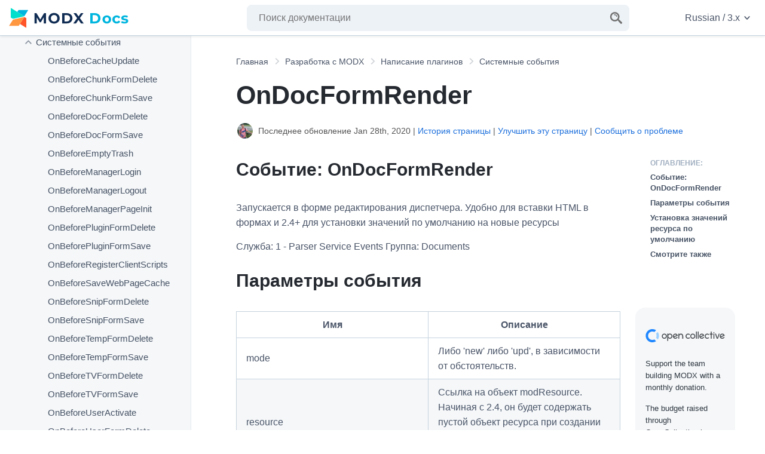

--- FILE ---
content_type: text/html; charset=UTF-8
request_url: https://docs.modx.com/3.x/ru/extending-modx/plugins/system-events/ondocformrender
body_size: 33240
content:
<!doctype html>
<html lang="ru" class="no-js">
    <head>
        <meta charset="utf-8">
        <title>OnDocFormRender - Системные события | MODX документация</title>
        <meta name="description" content="">
        <meta name="viewport" content="width=device-width, initial-scale=1">
        <link rel="canonical" href="https://docs.modx.com/3.x/ru/extending-modx/plugins/system-events/ondocformrender">
                                <link rel="alternate" href="https://docs.modx.com/3.x/en/extending-modx/plugins/system-events/ondocformrender" hreflang="en" />
                        <link rel="alternate" href="https://docs.modx.com/3.x/ru/extending-modx/plugins/system-events/ondocformrender" hreflang="ru" />
                        <link rel="alternate" href="https://docs.modx.com/3.x/en/extending-modx/plugins/system-events/ondocformrender" hreflang="x-default" />
        
        <link rel="icon" href="/favicon.ico" sizes="any">
        <link rel="icon" href="/favicon.svg" type="image/svg+xml">
        <link rel="apple-touch-icon" sizes="180x180" href="/apple-touch-icon.png">
        <link rel="icon" type="image/png" sizes="32x32" href="/favicon-32x32.png">
        <link rel="icon" type="image/png" sizes="16x16" href="/favicon-16x16.png">
        <link rel="manifest" href="/site.webmanifest">
        <link rel="mask-icon" href="/safari-pinned-tab.svg" color="#102c53">
        <meta name="apple-mobile-web-app-title" content="MODX Docs">
        <meta name="application-name" content="MODX Docs">
        <meta name="msapplication-TileColor" content="#102c53">
        <meta name="theme-color" content="#102c53">

        <meta property="og:type" content="website">
        <meta property="og:site_name" content="MODX документация">
        <meta property="og:title" content="OnDocFormRender - Системные события">
        <meta property="og:description" content="">
        <meta property="og:url" content="https://docs.modx.com/3.x/ru/extending-modx/plugins/system-events/ondocformrender">
        <meta property="og:locale" content="ru_RU">
        <meta name="twitter:card" content="summary">
        <meta name="twitter:title" content="OnDocFormRender - Системные события | MODX документация">
        <meta name="twitter:description" content="">
        <meta name="twitter:url" content="https://docs.modx.com/3.x/ru/extending-modx/plugins/system-events/ondocformrender">
        <meta name="twitter:domain" content="https://docs.modx.com/">
        <meta name="twitter:site" content="@modx">

        <link rel="stylesheet" href="/template/dist/app.css?v=3e019d504b37753440b37ffad55c021eaef4c887">

        
        <script defer src="/template/dist/main-modern.js?v=3e019d504b37753440b37ffad55c021eaef4c887" type="module"></script>
        <script defer src="/template/dist/main-legacy.js?v=3e019d504b37753440b37ffad55c021eaef4c887" nomodule></script>

        
                    <!-- Google Analytics -->
            <script async src="https://www.googletagmanager.com/gtag/js?id=UA-154446494-1"></script>
            <script>
                window.dataLayer = window.dataLayer || [];
                function gtag(){dataLayer.push(arguments);}
                gtag('js', new Date());
                gtag('config', 'UA-154446494-1');
            </script>
        
    </head>
    <body>
        <a href="#main" class="u-show-for-sr">Jump to main content</a>
        <a href="#nav" class="u-show-for-sr">Jump to doc navigation</a>

        <div class="l-app  l-app--has-sidebar">
            <header class="l-header">
                <a href="#nav" title="Open Menu" class="o-openmenu">
                    <svg role="" class="c-icon c-icon--menu o-openmenu__icon" title="Menu" aria-hidden="true"><title>Menu</title><use xmlns:xlink="http://www.w3.org/1999/xlink" xlink:href="/template/dist/sprite.svg?v=3e019d504b37753440b37ffad55c021eaef4c887#menu" href="/template/dist/sprite.svg?v=3e019d504b37753440b37ffad55c021eaef4c887#menu"></use></svg>
                </a>

                <a href="/3.x/ru/index" title="MODX Documentation" class="l-header__logo o-logo">
                    <img src="/images/logo.svg" alt="MODX Documentation" role="presentation"  class="o-logo__image">
                </a>
                <a href="#searchform" title="Open Search" class="o-search">
                    <svg role="" class="c-icon c-icon--search o-search__icon" title="Search" aria-hidden="true"><title>Search</title><use xmlns:xlink="http://www.w3.org/1999/xlink" xlink:href="/template/dist/sprite.svg?v=3e019d504b37753440b37ffad55c021eaef4c887#search" href="/template/dist/sprite.svg?v=3e019d504b37753440b37ffad55c021eaef4c887#search"></use></svg>
                </a>
                <div class="l-header__search" id="searchform">
                    <form method="get" action="/3.x/ru/search" class="c-searchform c-searchform--header">
                        <label class="c-searchform__label" for="search"><span class="u-show-for-sr">Enter a search term</span></label>
                        <input class="c-searchform__input" id="search" type="search" name="q" placeholder="Поиск документации" autocomplete="off" required>
                        <button class="c-searchform__button" type="submit" value="Search" aria-label="Search">
                            <svg role="presentation" class="c-icon c-icon--search c-searchform__icon" title="Search" ><title>Search</title><use xmlns:xlink="http://www.w3.org/1999/xlink" xlink:href="/template/dist/sprite.svg?v=3e019d504b37753440b37ffad55c021eaef4c887#search" href="/template/dist/sprite.svg?v=3e019d504b37753440b37ffad55c021eaef4c887#search"></use></svg>
                        </button>
                    </form>

                    <div class="l-live-search__container"></div>
                </div>

                <div class="l-header__versionswitch">
                    <nav class="c-optionswitch" arial-label="Language and version settings">
                                                <a class="c-optionswitch__current" lang="en" href="#switchsettings" aria-label="Change website language or documentation version">
                            Russian
                            /
                            3.x
                            <svg role="" class="c-icon c-icon--chevron c-optionswitch__currentchevron" title="" aria-hidden="true"><title></title><use xmlns:xlink="http://www.w3.org/1999/xlink" xlink:href="/template/dist/sprite.svg?v=3e019d504b37753440b37ffad55c021eaef4c887#chevron" href="/template/dist/sprite.svg?v=3e019d504b37753440b37ffad55c021eaef4c887#chevron"></use></svg>
                        </a>
                        <div id="switchsettings" class="c-optionswitch__listwrapper">
                                                        <ul class="c-optionswitch__list" aria-label="Languages">
                                                                                                        <li class="c-optionswitch__item ">
                                        <a class="c-optionswitch__link" hreflang="en" rel="alternate" href="/3.x/en/extending-modx/plugins/system-events/ondocformrender">
                                            <span class="" lang="en" aria-describedby="lang-en-en">English</span>
                                            <span class="c-optionswitch__translation" lang="en" id="lang-en-en">English</span>
                                                                                    </a>
                                    </li>
                                                                                                        <li class="c-optionswitch__item c-optionswitch__item--active">
                                        <a class="c-optionswitch__link" hreflang="ru" rel="alternate" href="/3.x/ru/extending-modx/plugins/system-events/ondocformrender">
                                            <span class="" lang="ru" aria-describedby="lang-ru-en">Русский</span>
                                            <span class="c-optionswitch__translation" lang="en" id="lang-ru-en">Russian</span>
                                                                                    </a>
                                    </li>
                                                                                                        <li class="c-optionswitch__item ">
                                        <a class="c-optionswitch__link" hreflang="nl" rel="alternate" href="/3.x/nl/index">
                                            <span class="" lang="nl" aria-describedby="lang-nl-en">Nederlands</span>
                                            <span class="c-optionswitch__translation" lang="en" id="lang-nl-en">Dutch</span>
                                                                                            *
                                                                                                                                    </a>
                                    </li>
                                                                                                        <li class="c-optionswitch__item ">
                                        <a class="c-optionswitch__link" hreflang="es" rel="alternate" href="/3.x/es/index">
                                            <span class="" lang="es" aria-describedby="lang-es-en">Español</span>
                                            <span class="c-optionswitch__translation" lang="en" id="lang-es-en">Spanish</span>
                                                                                            *
                                                                                                                                    </a>
                                    </li>
                                                                                                <li class="c-optionswitch__note">
                                    <small>* This page is not yet translated.</small>
                                </li>
                                                            </ul>
                            <ul class="c-optionswitch__list" aria-label="Versions">
                                                                <li class="c-optionswitch__item c-optionswitch__item--active">
                                    <a class="c-optionswitch__link" rel="alternate" href="/3.x/ru/extending-modx/plugins/system-events/ondocformrender">
                                        3.x
                                    </a>
                                </li>
                                                                <li class="c-optionswitch__item ">
                                    <a class="c-optionswitch__link" rel="alternate" href="/current/ru/extending-modx/plugins/system-events/ondocformrender">
                                        2.x (current)
                                    </a>
                                </li>
                                                            </ul>
                        </div>
                    </nav>
                </div>
            </header>

                <main id="main" class="l-main">
        <div class="l-main__title">
                        <nav class="c-breadcrumb" aria-label="Breadcrumb">
                <ol class="c-breadcrumb__list" itemscope itemtype="https://schema.org/BreadcrumbList">
                                            <li class="c-breadcrumb__item" itemprop="itemListElement" itemscope itemtype="https://schema.org/ListItem">
                            <a class="c-breadcrumb__link" href="/3.x/ru/index" itemtype="https://schema.org/Thing" itemprop="item">
                                <span itemprop="name">Главная</span>
                                <meta itemprop="position" content="1">
                            </a>
                        </li>
                                            <li class="c-breadcrumb__item" itemprop="itemListElement" itemscope itemtype="https://schema.org/ListItem">
                            <a class="c-breadcrumb__link" href="/3.x/ru/extending-modx" itemtype="https://schema.org/Thing" itemprop="item">
                                <span itemprop="name">Разработка с MODX</span>
                                <meta itemprop="position" content="2">
                            </a>
                        </li>
                                            <li class="c-breadcrumb__item" itemprop="itemListElement" itemscope itemtype="https://schema.org/ListItem">
                            <a class="c-breadcrumb__link" href="/3.x/ru/extending-modx/plugins" itemtype="https://schema.org/Thing" itemprop="item">
                                <span itemprop="name">Написание плагинов</span>
                                <meta itemprop="position" content="3">
                            </a>
                        </li>
                                            <li class="c-breadcrumb__item" itemprop="itemListElement" itemscope itemtype="https://schema.org/ListItem">
                            <a class="c-breadcrumb__link" href="/3.x/ru/extending-modx/plugins/system-events" itemtype="https://schema.org/Thing" itemprop="item">
                                <span itemprop="name">Системные события</span>
                                <meta itemprop="position" content="4">
                            </a>
                        </li>
                                                            <li  class="c-breadcrumb__item u-show-for-sr" itemprop="itemListElement" itemscope itemtype="https://schema.org/ListItem">
                                                <a class="c-breadcrumb__link c-breadcrumb__link--current" href="/3.x/ru/extending-modx/plugins/system-events/ondocformrender" aria-current="page" itemtype="https://schema.org/Thing" itemprop="item">
                            <span itemprop="name">OnDocFormRender</span>
                            <meta itemprop="position" content="5">
                        </a>
                    </li>
                </ol>
            </nav>
            
            <h1 class="u-no-margin--top">OnDocFormRender</h1>

            <div class="c-history">
                                    <div class="c-contributors">
                                                    <img class="c-contributor" src="[data-uri]" alt="Ibochkarev" title="Ibochkarev has updated this page 2 times">
                                            </div>
                                <p class="c-last-edit">
                    Последнее обновление Jan 28th, 2020                    | <a href="https://github.com/modxorg/Docs/commits/3.x/ru/extending-modx/plugins/system-events/ondocformrender.md" target="_blank" rel="noopener">История страницы</a>
                    | <a href="https://github.com/modxorg/Docs/edit/3.x/ru/extending-modx/plugins/system-events/ondocformrender.md" target="_blank" rel="noopener">Улучшить эту страницу</a>
                    | <a href="https://github.com/modxorg/Docs/issues/new?title=Issue+on+extending-modx%2Fplugins%2Fsystem-events%2Fondocformrender&template=incorrect.md" target="_blank" rel="noopener">Сообщить о проблеме</a>
                </p>
            </div>

                                                
                    </div>

        <div class="l-main__contentwrapper">

                            <div class="l-main__toc">
                    <nav class="c-toc" aria-labelledby="toc-title">
                        <div class="c-toc__wrapper">
                            <span class="c-toc__title" id="toc-title">
                                Оглавление: 
                            </span>
                            <ul>
  <li class="c-toc__item--first">
    <a href="/3.x/ru/extending-modx/plugins/system-events/ondocformrender#sobytie-ondocformrender">Событие: OnDocFormRender</a>
  </li>
  <li>
    <a href="/3.x/ru/extending-modx/plugins/system-events/ondocformrender#parametry-sobytiya">Параметры события</a>
  </li>
  <li>
    <a href="/3.x/ru/extending-modx/plugins/system-events/ondocformrender#ustanovka-znacheniy-resursa-po-umolchaniyu">Установка значений ресурса по умолчанию</a>
  </li>
  <li class="c-toc__item--last">
    <a href="/3.x/ru/extending-modx/plugins/system-events/ondocformrender#smotrite-takzhe">Смотрите также</a>
  </li>
</ul>

                        </div>
                    </nav>

                    <a class="l-main__oc" href="https://opencollective.com/modx" target="_blank" rel="noopener">
                        <svg role="presentation" class="c-icon c-icon--opencollective c-oc__logo" title="Open COllective" ><title>Open COllective</title><use xmlns:xlink="http://www.w3.org/1999/xlink" xlink:href="/template/dist/sprite.svg?v=3e019d504b37753440b37ffad55c021eaef4c887#opencollective" href="/template/dist/sprite.svg?v=3e019d504b37753440b37ffad55c021eaef4c887#opencollective"></use></svg>
                        <p class="c-oc__text">Support the team building MODX with a monthly donation.</p>


                        <p class="c-oc__text">The budget raised through OpenCollective is transparent, including payouts, and any contributor can apply to be paid for their work on MODX.</p>

                        <p class="c-oc__subtitle">Backers</p>

                        <ul class="c-oc__members">
                            <li class="c-oc__member"><img src="https://opencollective-production.s3.us-west-1.amazonaws.com/account-avatar/e491cd87-65d7-4641-ac12-6b7c285e84c5/8a022052-df57-45be-97a3-7a77ab2f4a26.png" alt="modmore" onerror="this.parentNode.style.display = 'none';" class="c-oc__member_image" loading="lazy" title="modmore has contributed $4,760 to MODX"></li><li class="c-oc__member"><img src="https://opencollective-production.s3.us-west-1.amazonaws.com/account-avatar/6ad9c3cc-b5f0-4883-933f-0274be96013d/7763b0ff-1fcd-4339-8f11-d4fb7037dd6e.png" alt="STERC" onerror="this.parentNode.style.display = 'none';" class="c-oc__member_image" loading="lazy" title="STERC has contributed $3,300 to MODX"></li><li class="c-oc__member"><img src="https://opencollective-production.s3.us-west-1.amazonaws.com/148e18c0-349d-11ed-a108-f5b29e6f0637.jpg" alt="Digital Penguin" onerror="this.parentNode.style.display = 'none';" class="c-oc__member_image" loading="lazy" title="Digital Penguin has contributed $720 to MODX"></li><li class="c-oc__member"><img src="https://opencollective-production.s3.us-west-1.amazonaws.com/8b832f60-1382-11ed-97c8-b5af8f2103be.jpg" alt="Jens Wittmann – Gestaltung &amp; Entwicklung" onerror="this.parentNode.style.display = 'none';" class="c-oc__member_image" loading="lazy" title="Jens Wittmann – Gestaltung &amp; Entwicklung has contributed $500 to MODX"></li><li class="c-oc__member"><img src="" alt="Fabian Christen" onerror="this.parentNode.style.display = 'none';" class="c-oc__member_image" loading="lazy" title="Fabian Christen has contributed $450 to MODX"></li><li class="c-oc__member"><img src="https://opencollective-production.s3.us-west-1.amazonaws.com/account-avatar/ee8cfb90-d7bb-4dc7-987a-04faac2ac0db/6d712e34-0768-4e3b-9337-bce8502565ce.png" alt="Sepia River Studios" onerror="this.parentNode.style.display = 'none';" class="c-oc__member_image" loading="lazy" title="Sepia River Studios has contributed $390 to MODX"></li><li class="c-oc__member"><img src="https://opencollective-production.s3.us-west-1.amazonaws.com/26677d10-646e-11ed-b918-2bbb9b2387f6.jpg" alt="CrewMark" onerror="this.parentNode.style.display = 'none';" class="c-oc__member_image" loading="lazy" title="CrewMark has contributed $380 to MODX"></li><li class="c-oc__member"><img src="https://opencollective-production.s3.us-west-1.amazonaws.com/77d6f5a0-380d-11ed-b40f-2d9cae3db7dd.png" alt="Dannevang Digital" onerror="this.parentNode.style.display = 'none';" class="c-oc__member_image" loading="lazy" title="Dannevang Digital has contributed $370 to MODX"></li><li class="c-oc__member"><img src="" alt="Chris Fickling" onerror="this.parentNode.style.display = 'none';" class="c-oc__member_image" loading="lazy" title="Chris Fickling has contributed $270 to MODX"></li><li class="c-oc__member"><img src="" alt="Stéphane Jäggi" onerror="this.parentNode.style.display = 'none';" class="c-oc__member_image" loading="lazy" title="Stéphane Jäggi has contributed $225 to MODX"></li><li class="c-oc__member"><img src="" alt="A. Moreno" onerror="this.parentNode.style.display = 'none';" class="c-oc__member_image" loading="lazy" title="A. Moreno has contributed $210 to MODX"></li><li class="c-oc__member"><img src="https://opencollective-production.s3.us-west-1.amazonaws.com/account-avatar/d816a55e-0e3c-4b81-ab6d-225eccfbb182/beeldmerk.png" alt="Alex" onerror="this.parentNode.style.display = 'none';" class="c-oc__member_image" loading="lazy" title="Alex has contributed $200 to MODX"></li><li class="c-oc__member"><img src="https://opencollective-production.s3.us-west-1.amazonaws.com/45469740-3339-11ed-b39d-956c8e619ea3.jpeg" alt="Murray Wood" onerror="this.parentNode.style.display = 'none';" class="c-oc__member_image" loading="lazy" title="Murray Wood has contributed $180 to MODX"></li><li class="c-oc__member"><img src="https://opencollective-production.s3.us-west-1.amazonaws.com/5f94a720-2891-11ed-b42d-71091105d894.jpg" alt="deJaya" onerror="this.parentNode.style.display = 'none';" class="c-oc__member_image" loading="lazy" title="deJaya has contributed $170 to MODX"></li><li class="c-oc__member"><img src="https://opencollective-production.s3.us-west-1.amazonaws.com/fa350900-2922-11ed-b307-0ba87c94975a.png" alt="Lefthandmedia" onerror="this.parentNode.style.display = 'none';" class="c-oc__member_image" loading="lazy" title="Lefthandmedia has contributed $145 to MODX"></li><li class="c-oc__member"><img src="https://opencollective-production.s3.us-west-1.amazonaws.com/7c802480-2879-11ed-9359-c348c97a6a60.png" alt="eydolan" onerror="this.parentNode.style.display = 'none';" class="c-oc__member_image" loading="lazy" title="eydolan has contributed $135 to MODX"></li><li class="c-oc__member"><img src="https://opencollective-production.s3.us-west-1.amazonaws.com/cad96be0-2898-11ed-96e6-9588feca09f8.jpg" alt="Following Sea" onerror="this.parentNode.style.display = 'none';" class="c-oc__member_image" loading="lazy" title="Following Sea has contributed $130 to MODX"></li><li class="c-oc__member"><img src="https://opencollective-production.s3.us-west-1.amazonaws.com/account-avatar/89a4a839-2aaa-4576-b522-867f04d0269e/jamesturner-sevennation.jpg" alt="JT Skaggs" onerror="this.parentNode.style.display = 'none';" class="c-oc__member_image" loading="lazy" title="JT Skaggs has contributed $130 to MODX"></li><li class="c-oc__member"><img src="https://opencollective-production.s3.us-west-1.amazonaws.com/d60a6340-453d-11ed-b754-7bdecbb3d715.jpg" alt="Anton Tarasov" onerror="this.parentNode.style.display = 'none';" class="c-oc__member_image" loading="lazy" title="Anton Tarasov has contributed $125 to MODX"></li><li class="c-oc__member"><img src="https://opencollective-production.s3.us-west-1.amazonaws.com/3719f4d0-2cc9-11ed-b805-693f35912108.jpg" alt="YJ" onerror="this.parentNode.style.display = 'none';" class="c-oc__member_image" loading="lazy" title="YJ has contributed $110 to MODX"></li><li class="c-oc__member"><img src="https://opencollective-production.s3.us-west-1.amazonaws.com/40855760-6fce-11ed-b0a9-670dbf4bc4a6.png" alt="Raffy" onerror="this.parentNode.style.display = 'none';" class="c-oc__member_image" loading="lazy" title="Raffy has contributed $100 to MODX"></li><li class="c-oc__member"><img src="https://opencollective-production.s3.us-west-1.amazonaws.com/account-avatar/cfd77f99-4e12-43a8-b580-085ce0d3165b/scs-logo-square.jpg" alt="Snow Creative" onerror="this.parentNode.style.display = 'none';" class="c-oc__member_image" loading="lazy" title="Snow Creative has contributed $80 to MODX"></li><li class="c-oc__member"><img src="" alt="Nick Clark" onerror="this.parentNode.style.display = 'none';" class="c-oc__member_image" loading="lazy" title="Nick Clark has contributed $65 to MODX"></li><li class="c-oc__member"><img src="" alt="Helen" onerror="this.parentNode.style.display = 'none';" class="c-oc__member_image" loading="lazy" title="Helen has contributed $50 to MODX"></li><li class="c-oc__member"><img src="" alt="krisznet" onerror="this.parentNode.style.display = 'none';" class="c-oc__member_image" loading="lazy" title="krisznet has contributed $10 to MODX"></li><li class="c-oc__member"><img src="" alt="Richard" onerror="this.parentNode.style.display = 'none';" class="c-oc__member_image" loading="lazy" title="Richard has contributed $5 to MODX"></li><li class="c-oc__member"><img src="" alt="Yanni" onerror="this.parentNode.style.display = 'none';" class="c-oc__member_image" loading="lazy" title="Yanni has contributed $5 to MODX"></li>                        </ul>
                        <p class="c-oc__subtitle">Budget</p>
                        <p class="c-oc__text">$285 per month&mdash;let's make that $500!</p>
                    </a>

                    <a href="/current/en/contribute/funding" class="c-oc__more" title="Learn more about funding MODX">Learn more</a>
                </div>
            
            <div class="l-main__content">
                
                <h2 id="sobytie-ondocformrender" title="Событие: OnDocFormRender">Событие: OnDocFormRender<a href="#sobytie-ondocformrender" class="heading-link" data-nosnippet="true">¶</a></h2>
<p>Запускается в форме редактирования диспетчера. Удобно для вставки HTML в формах и 2.4+ для установки значений по умолчанию на новые ресурсы</p>
<p>Служба: 1 - Parser Service Events
Группа: Documents</p>
<h2 id="parametry-sobytiya" title="Параметры события">Параметры события<a href="#parametry-sobytiya" class="heading-link" data-nosnippet="true">¶</a></h2>
<table>
<thead>
<tr>
<th>Имя</th>
<th>Описание</th>
</tr>
</thead>
<tbody>
<tr>
<td>mode</td>
<td>Либо 'new' либо 'upd', в зависимости от обстоятельств.</td>
</tr>
<tr>
<td>resource</td>
<td>Ссылка на объект modResource. Начиная с 2.4, он будет содержать пустой объект ресурса при создании нового ресурса. До 2.4 это было бы нулевым.</td>
</tr>
<tr>
<td>id</td>
<td>Идентификатор ресурса. Будет 0 для новых ресурсов.</td>
</tr>
</tbody>
</table>
<h2 id="ustanovka-znacheniy-resursa-po-umolchaniyu" title="Установка значений ресурса по умолчанию">Установка значений ресурса по умолчанию<a href="#ustanovka-znacheniy-resursa-po-umolchaniyu" class="heading-link" data-nosnippet="true">¶</a></h2>
<p>Начиная с Revolution 2.4.0, вы можете использовать плагин OnDocFormRender для установки значения для одного из следующих полей:</p>
<ul>
<li>pagetitle</li>
<li>longtitle</li>
<li>description</li>
<li>introtext</li>
<li>content</li>
<li>link_attributes</li>
<li>alias</li>
<li>menutitle</li>
</ul>
<p>Рекомендуется для установки на новые ресурсы, для существующих значения будут перезаписаны.</p>
<p>Вот как вы можете использовать это:</p>
<pre><code class="language-php">&lt;?php
$eventName = $modx-&gt;event-&gt;name;
switch($eventName) {
    case 'OnDocFormRender':
        if ($mode == modSystemEvent::MODE_NEW) {
            //устанавливаем значения по умолчанию
            $resource-&gt;set('pagetitle', 'Заголовок');
            $resource-&gt;set('description', 'Описание');
            $resource-&gt;set('content', 'Контент');
        }
        break;
}
</code></pre>
<h2 id="smotrite-takzhe" title="Смотрите также">Смотрите также<a href="#smotrite-takzhe" class="heading-link" data-nosnippet="true">¶</a></h2>
<ul>
<li>
<a href="/3.x/ru/extending-modx/plugins/system-events">Системные события</a>
</li>
<li>
<a href="/3.x/ru/extending-modx/plugins">Плагины</a>
</li>
</ul>



                <a class="l-main__oc l-main__oc--below" href="https://opencollective.com/modx" target="_blank" rel="noopener">
                    <svg role="presentation" class="c-icon c-icon--opencollective c-oc__logo" title="Open COllective" ><title>Open COllective</title><use xmlns:xlink="http://www.w3.org/1999/xlink" xlink:href="/template/dist/sprite.svg?v=3e019d504b37753440b37ffad55c021eaef4c887#opencollective" href="/template/dist/sprite.svg?v=3e019d504b37753440b37ffad55c021eaef4c887#opencollective"></use></svg>
                    <p class="c-oc__text">Support the team building MODX with a monthly donation.</p>


                    <p class="c-oc__text">The budget raised through OpenCollective is transparent, including payouts, and any contributor can apply to be paid for their work on MODX.</p>

                    <p class="c-oc__subtitle">Backers</p>

                    <ul class="c-oc__members">
                        <li class="c-oc__member"><img src="https://opencollective-production.s3.us-west-1.amazonaws.com/account-avatar/e491cd87-65d7-4641-ac12-6b7c285e84c5/8a022052-df57-45be-97a3-7a77ab2f4a26.png" alt="modmore" onerror="this.parentNode.style.display = 'none';" class="c-oc__member_image" loading="lazy" title="modmore has contributed $4,760 to MODX"></li><li class="c-oc__member"><img src="https://opencollective-production.s3.us-west-1.amazonaws.com/account-avatar/6ad9c3cc-b5f0-4883-933f-0274be96013d/7763b0ff-1fcd-4339-8f11-d4fb7037dd6e.png" alt="STERC" onerror="this.parentNode.style.display = 'none';" class="c-oc__member_image" loading="lazy" title="STERC has contributed $3,300 to MODX"></li><li class="c-oc__member"><img src="https://opencollective-production.s3.us-west-1.amazonaws.com/148e18c0-349d-11ed-a108-f5b29e6f0637.jpg" alt="Digital Penguin" onerror="this.parentNode.style.display = 'none';" class="c-oc__member_image" loading="lazy" title="Digital Penguin has contributed $720 to MODX"></li><li class="c-oc__member"><img src="https://opencollective-production.s3.us-west-1.amazonaws.com/8b832f60-1382-11ed-97c8-b5af8f2103be.jpg" alt="Jens Wittmann – Gestaltung &amp; Entwicklung" onerror="this.parentNode.style.display = 'none';" class="c-oc__member_image" loading="lazy" title="Jens Wittmann – Gestaltung &amp; Entwicklung has contributed $500 to MODX"></li><li class="c-oc__member"><img src="" alt="Fabian Christen" onerror="this.parentNode.style.display = 'none';" class="c-oc__member_image" loading="lazy" title="Fabian Christen has contributed $450 to MODX"></li><li class="c-oc__member"><img src="https://opencollective-production.s3.us-west-1.amazonaws.com/account-avatar/ee8cfb90-d7bb-4dc7-987a-04faac2ac0db/6d712e34-0768-4e3b-9337-bce8502565ce.png" alt="Sepia River Studios" onerror="this.parentNode.style.display = 'none';" class="c-oc__member_image" loading="lazy" title="Sepia River Studios has contributed $390 to MODX"></li><li class="c-oc__member"><img src="https://opencollective-production.s3.us-west-1.amazonaws.com/26677d10-646e-11ed-b918-2bbb9b2387f6.jpg" alt="CrewMark" onerror="this.parentNode.style.display = 'none';" class="c-oc__member_image" loading="lazy" title="CrewMark has contributed $380 to MODX"></li><li class="c-oc__member"><img src="https://opencollective-production.s3.us-west-1.amazonaws.com/77d6f5a0-380d-11ed-b40f-2d9cae3db7dd.png" alt="Dannevang Digital" onerror="this.parentNode.style.display = 'none';" class="c-oc__member_image" loading="lazy" title="Dannevang Digital has contributed $370 to MODX"></li><li class="c-oc__member"><img src="" alt="Chris Fickling" onerror="this.parentNode.style.display = 'none';" class="c-oc__member_image" loading="lazy" title="Chris Fickling has contributed $270 to MODX"></li><li class="c-oc__member"><img src="" alt="Stéphane Jäggi" onerror="this.parentNode.style.display = 'none';" class="c-oc__member_image" loading="lazy" title="Stéphane Jäggi has contributed $225 to MODX"></li><li class="c-oc__member"><img src="" alt="A. Moreno" onerror="this.parentNode.style.display = 'none';" class="c-oc__member_image" loading="lazy" title="A. Moreno has contributed $210 to MODX"></li><li class="c-oc__member"><img src="https://opencollective-production.s3.us-west-1.amazonaws.com/account-avatar/d816a55e-0e3c-4b81-ab6d-225eccfbb182/beeldmerk.png" alt="Alex" onerror="this.parentNode.style.display = 'none';" class="c-oc__member_image" loading="lazy" title="Alex has contributed $200 to MODX"></li><li class="c-oc__member"><img src="https://opencollective-production.s3.us-west-1.amazonaws.com/45469740-3339-11ed-b39d-956c8e619ea3.jpeg" alt="Murray Wood" onerror="this.parentNode.style.display = 'none';" class="c-oc__member_image" loading="lazy" title="Murray Wood has contributed $180 to MODX"></li><li class="c-oc__member"><img src="https://opencollective-production.s3.us-west-1.amazonaws.com/5f94a720-2891-11ed-b42d-71091105d894.jpg" alt="deJaya" onerror="this.parentNode.style.display = 'none';" class="c-oc__member_image" loading="lazy" title="deJaya has contributed $170 to MODX"></li><li class="c-oc__member"><img src="https://opencollective-production.s3.us-west-1.amazonaws.com/fa350900-2922-11ed-b307-0ba87c94975a.png" alt="Lefthandmedia" onerror="this.parentNode.style.display = 'none';" class="c-oc__member_image" loading="lazy" title="Lefthandmedia has contributed $145 to MODX"></li><li class="c-oc__member"><img src="https://opencollective-production.s3.us-west-1.amazonaws.com/7c802480-2879-11ed-9359-c348c97a6a60.png" alt="eydolan" onerror="this.parentNode.style.display = 'none';" class="c-oc__member_image" loading="lazy" title="eydolan has contributed $135 to MODX"></li><li class="c-oc__member"><img src="https://opencollective-production.s3.us-west-1.amazonaws.com/cad96be0-2898-11ed-96e6-9588feca09f8.jpg" alt="Following Sea" onerror="this.parentNode.style.display = 'none';" class="c-oc__member_image" loading="lazy" title="Following Sea has contributed $130 to MODX"></li><li class="c-oc__member"><img src="https://opencollective-production.s3.us-west-1.amazonaws.com/account-avatar/89a4a839-2aaa-4576-b522-867f04d0269e/jamesturner-sevennation.jpg" alt="JT Skaggs" onerror="this.parentNode.style.display = 'none';" class="c-oc__member_image" loading="lazy" title="JT Skaggs has contributed $130 to MODX"></li><li class="c-oc__member"><img src="https://opencollective-production.s3.us-west-1.amazonaws.com/d60a6340-453d-11ed-b754-7bdecbb3d715.jpg" alt="Anton Tarasov" onerror="this.parentNode.style.display = 'none';" class="c-oc__member_image" loading="lazy" title="Anton Tarasov has contributed $125 to MODX"></li><li class="c-oc__member"><img src="https://opencollective-production.s3.us-west-1.amazonaws.com/3719f4d0-2cc9-11ed-b805-693f35912108.jpg" alt="YJ" onerror="this.parentNode.style.display = 'none';" class="c-oc__member_image" loading="lazy" title="YJ has contributed $110 to MODX"></li><li class="c-oc__member"><img src="https://opencollective-production.s3.us-west-1.amazonaws.com/40855760-6fce-11ed-b0a9-670dbf4bc4a6.png" alt="Raffy" onerror="this.parentNode.style.display = 'none';" class="c-oc__member_image" loading="lazy" title="Raffy has contributed $100 to MODX"></li><li class="c-oc__member"><img src="https://opencollective-production.s3.us-west-1.amazonaws.com/account-avatar/cfd77f99-4e12-43a8-b580-085ce0d3165b/scs-logo-square.jpg" alt="Snow Creative" onerror="this.parentNode.style.display = 'none';" class="c-oc__member_image" loading="lazy" title="Snow Creative has contributed $80 to MODX"></li><li class="c-oc__member"><img src="" alt="Nick Clark" onerror="this.parentNode.style.display = 'none';" class="c-oc__member_image" loading="lazy" title="Nick Clark has contributed $65 to MODX"></li><li class="c-oc__member"><img src="" alt="Helen" onerror="this.parentNode.style.display = 'none';" class="c-oc__member_image" loading="lazy" title="Helen has contributed $50 to MODX"></li><li class="c-oc__member"><img src="" alt="krisznet" onerror="this.parentNode.style.display = 'none';" class="c-oc__member_image" loading="lazy" title="krisznet has contributed $10 to MODX"></li><li class="c-oc__member"><img src="" alt="Richard" onerror="this.parentNode.style.display = 'none';" class="c-oc__member_image" loading="lazy" title="Richard has contributed $5 to MODX"></li><li class="c-oc__member"><img src="" alt="Yanni" onerror="this.parentNode.style.display = 'none';" class="c-oc__member_image" loading="lazy" title="Yanni has contributed $5 to MODX"></li>                    </ul>
                    <p class="c-oc__subtitle">Budget</p>
                    <p class="c-oc__text">$285 per month&mdash;let's make that $500!</p>
                </a>

                <a href="/current/en/contribute/funding" class="c-oc__more c-oc__more--below" title="Learn more about funding MODX">Learn more</a>
            </div>
        </div>

    </main>

                        <nav id="nav" aria-label="Navigation" class="l-sidebar">
                <a href="#" title=" Закрыть меню " class="o-closemenu u-hide-with-js-sr">
                     Закрыть меню                                     </a>
                <ul class="c-nav">
    <li class="c-nav__item c-nav__item--has-children c-nav__item--level1">
        <a class="c-nav__link" href="/3.x/ru/getting-started">
                            <svg role="" class="c-icon c-icon--chevron c-nav__chevron" title="" aria-hidden="true"><title></title><use xmlns:xlink="http://www.w3.org/1999/xlink" xlink:href="/template/dist/sprite.svg?v=3e019d504b37753440b37ffad55c021eaef4c887#chevron" href="/template/dist/sprite.svg?v=3e019d504b37753440b37ffad55c021eaef4c887#chevron"></use></svg>
                        <span class="inset"></span>
            <span class="c-nav__linktext">Начало работы</span>
        </a>
                    <ul class="c-nav__sublist">
    <li class="c-nav__item c-nav__item--has-children c-nav__item--level2">
        <a class="c-nav__link" href="/3.x/ru/getting-started/upgrading-to-3.0">
                            <svg role="" class="c-icon c-icon--chevron c-nav__chevron" title="" aria-hidden="true"><title></title><use xmlns:xlink="http://www.w3.org/1999/xlink" xlink:href="/template/dist/sprite.svg?v=3e019d504b37753440b37ffad55c021eaef4c887#chevron" href="/template/dist/sprite.svg?v=3e019d504b37753440b37ffad55c021eaef4c887#chevron"></use></svg>
                        <span class="inset"></span>
            <span class="c-nav__linktext">Обновление с 2.x до 3.0</span>
        </a>
                    <ul class="c-nav__sublist">
    <li class="c-nav__item c-nav__item--level3">
        <a class="c-nav__link" href="/3.x/ru/getting-started/upgrading-to-3.0/breaking-changes">
                        <span class="inset"></span>
            <span class="c-nav__linktext">Критические изменения</span>
        </a>
            </li>
    <li class="c-nav__item c-nav__item--level3">
        <a class="c-nav__link" href="/3.x/ru/getting-started/upgrading-to-3.0/actions">
                        <span class="inset"></span>
            <span class="c-nav__linktext">modAction и связанные</span>
        </a>
            </li>
    <li class="c-nav__item c-nav__item--level3">
        <a class="c-nav__link" href="/3.x/ru/getting-started/upgrading-to-3.0/class-names">
                        <span class="inset"></span>
            <span class="c-nav__linktext">Изменение Имен Классов</span>
        </a>
            </li>
    <li class="c-nav__item c-nav__item--level3">
        <a class="c-nav__link" href="/3.x/ru/getting-started/upgrading-to-3.0/processors">
                        <span class="inset"></span>
            <span class="c-nav__linktext">Процессоры</span>
        </a>
            </li>
    <li class="c-nav__item c-nav__item--level3">
        <a class="c-nav__link" href="/3.x/ru/getting-started/upgrading-to-3.0/system-settings">
                        <span class="inset"></span>
            <span class="c-nav__linktext">Системные настройки</span>
        </a>
            </li>
    <li class="c-nav__item c-nav__item--level3">
        <a class="c-nav__link" href="/3.x/ru/getting-started/upgrading-to-3.0/requirements">
                        <span class="inset"></span>
            <span class="c-nav__linktext">Требования К Серверу</span>
        </a>
            </li>
    <li class="c-nav__item c-nav__item--level3">
        <a class="c-nav__link" href="/3.x/ru/getting-started/upgrading-to-3.0/manager-language">
                        <span class="inset"></span>
            <span class="c-nav__linktext">Язык Панели управления</span>
        </a>
            </li>
</ul>
            </li>
    <li class="c-nav__item c-nav__item--level2">
        <a class="c-nav__link" href="/3.x/ru/getting-started/getting-started">
                        <span class="inset"></span>
            <span class="c-nav__linktext">Успешная установка, что теперь?</span>
        </a>
            </li>
    <li class="c-nav__item c-nav__item--has-children c-nav__item--level2">
        <a class="c-nav__link" href="/3.x/ru/getting-started/friendly-urls">
                            <svg role="" class="c-icon c-icon--chevron c-nav__chevron" title="" aria-hidden="true"><title></title><use xmlns:xlink="http://www.w3.org/1999/xlink" xlink:href="/template/dist/sprite.svg?v=3e019d504b37753440b37ffad55c021eaef4c887#chevron" href="/template/dist/sprite.svg?v=3e019d504b37753440b37ffad55c021eaef4c887#chevron"></use></svg>
                        <span class="inset"></span>
            <span class="c-nav__linktext">Использование дружественных URL</span>
        </a>
                    <ul class="c-nav__sublist">
    <li class="c-nav__item c-nav__item--level3">
        <a class="c-nav__link" href="/3.x/ru/getting-started/friendly-urls/nginx">
                        <span class="inset"></span>
            <span class="c-nav__linktext">Nginx Server Config</span>
        </a>
            </li>
    <li class="c-nav__item c-nav__item--level3">
        <a class="c-nav__link" href="/3.x/ru/getting-started/friendly-urls/lighttpd">
                        <span class="inset"></span>
            <span class="c-nav__linktext">Гид по Lighttpd</span>
        </a>
            </li>
</ul>
            </li>
    <li class="c-nav__item c-nav__item--level2">
        <a class="c-nav__link" href="/3.x/ru/getting-started/glossary">
                        <span class="inset"></span>
            <span class="c-nav__linktext">Глоссарий MODX Revolution</span>
        </a>
            </li>
    <li class="c-nav__item c-nav__item--level2">
        <a class="c-nav__link" href="/3.x/ru/getting-started/what-is-modx">
                        <span class="inset"></span>
            <span class="c-nav__linktext">Обзор MODX</span>
        </a>
            </li>
    <li class="c-nav__item c-nav__item--has-children c-nav__item--level2">
        <a class="c-nav__link" href="/3.x/ru/getting-started/maintenance">
                            <svg role="" class="c-icon c-icon--chevron c-nav__chevron" title="" aria-hidden="true"><title></title><use xmlns:xlink="http://www.w3.org/1999/xlink" xlink:href="/template/dist/sprite.svg?v=3e019d504b37753440b37ffad55c021eaef4c887#chevron" href="/template/dist/sprite.svg?v=3e019d504b37753440b37ffad55c021eaef4c887#chevron"></use></svg>
                        <span class="inset"></span>
            <span class="c-nav__linktext">Обслуживание</span>
        </a>
                    <ul class="c-nav__sublist">
    <li class="c-nav__item c-nav__item--level3">
        <a class="c-nav__link" href="/3.x/ru/getting-started/maintenance/securing-modx">
                        <span class="inset"></span>
            <span class="c-nav__linktext">Защита MODX Revolution</span>
        </a>
            </li>
    <li class="c-nav__item c-nav__item--has-children c-nav__item--level3">
        <a class="c-nav__link" href="/3.x/ru/getting-started/maintenance/upgrading">
                            <svg role="" class="c-icon c-icon--chevron c-nav__chevron" title="" aria-hidden="true"><title></title><use xmlns:xlink="http://www.w3.org/1999/xlink" xlink:href="/template/dist/sprite.svg?v=3e019d504b37753440b37ffad55c021eaef4c887#chevron" href="/template/dist/sprite.svg?v=3e019d504b37753440b37ffad55c021eaef4c887#chevron"></use></svg>
                        <span class="inset"></span>
            <span class="c-nav__linktext">Обновление MODX сайта</span>
        </a>
                    <ul class="c-nav__sublist">
    <li class="c-nav__item c-nav__item--has-children c-nav__item--level4">
        <a class="c-nav__link" href="/3.x/ru/getting-started/maintenance/upgrading/evolution">
                            <svg role="" class="c-icon c-icon--chevron c-nav__chevron" title="" aria-hidden="true"><title></title><use xmlns:xlink="http://www.w3.org/1999/xlink" xlink:href="/template/dist/sprite.svg?v=3e019d504b37753440b37ffad55c021eaef4c887#chevron" href="/template/dist/sprite.svg?v=3e019d504b37753440b37ffad55c021eaef4c887#chevron"></use></svg>
                        <span class="inset"></span>
            <span class="c-nav__linktext">Обновление c MODX Evolution</span>
        </a>
                    <ul class="c-nav__sublist">
    <li class="c-nav__item c-nav__item--level5">
        <a class="c-nav__link" href="/3.x/ru/getting-started/maintenance/upgrading/evolution/legacy-removed-2.1">
                        <span class="inset"></span>
            <span class="c-nav__linktext">Наследие удалено в 2.1</span>
        </a>
            </li>
    <li class="c-nav__item c-nav__item--level5">
        <a class="c-nav__link" href="/3.x/ru/getting-started/maintenance/upgrading/evolution/functional-changes">
                        <span class="inset"></span>
            <span class="c-nav__linktext">Функциональные изменения от Evolution</span>
        </a>
            </li>
</ul>
            </li>
    <li class="c-nav__item c-nav__item--level4">
        <a class="c-nav__link" href="/3.x/ru/getting-started/maintenance/upgrading/2.1">
                        <span class="inset"></span>
            <span class="c-nav__linktext">Обновление до 2.1</span>
        </a>
            </li>
    <li class="c-nav__item c-nav__item--level4">
        <a class="c-nav__link" href="/3.x/ru/getting-started/maintenance/upgrading/2.2">
                        <span class="inset"></span>
            <span class="c-nav__linktext">Обновление до 2.2</span>
        </a>
            </li>
    <li class="c-nav__item c-nav__item--level4">
        <a class="c-nav__link" href="/3.x/ru/getting-started/maintenance/upgrading/2.3">
                        <span class="inset"></span>
            <span class="c-nav__linktext">Обновление до 2.3</span>
        </a>
            </li>
    <li class="c-nav__item c-nav__item--level4">
        <a class="c-nav__link" href="/3.x/ru/getting-started/maintenance/upgrading/2.8.2">
                        <span class="inset"></span>
            <span class="c-nav__linktext">Обновление до 2.8.2 и 2.8.3 (и новее)</span>
        </a>
            </li>
    <li class="c-nav__item c-nav__item--level4">
        <a class="c-nav__link" href="/3.x/ru/getting-started/maintenance/upgrading/2.0.0-rc2">
                        <span class="inset"></span>
            <span class="c-nav__linktext">Обновление до Revolution 2.0.0-rc-2</span>
        </a>
            </li>
    <li class="c-nav__item c-nav__item--level4">
        <a class="c-nav__link" href="/3.x/ru/getting-started/maintenance/upgrading/2.0.5">
                        <span class="inset"></span>
            <span class="c-nav__linktext">Обновление с 2.0.5</span>
        </a>
            </li>
</ul>
            </li>
    <li class="c-nav__item c-nav__item--level3">
        <a class="c-nav__link" href="/3.x/ru/getting-started/maintenance/moving-your-site">
                        <span class="inset"></span>
            <span class="c-nav__linktext">Перенос вашего сайта</span>
        </a>
            </li>
</ul>
            </li>
    <li class="c-nav__item c-nav__item--level2">
        <a class="c-nav__link" href="/3.x/ru/getting-started/directory-structure">
                        <span class="inset"></span>
            <span class="c-nav__linktext">Объяснение структуры каталогов</span>
        </a>
            </li>
    <li class="c-nav__item c-nav__item--level2">
        <a class="c-nav__link" href="/3.x/ru/getting-started/server-requirements">
                        <span class="inset"></span>
            <span class="c-nav__linktext">Требования к серверу</span>
        </a>
            </li>
    <li class="c-nav__item c-nav__item--has-children c-nav__item--level2">
        <a class="c-nav__link" href="/3.x/ru/getting-started/installation">
                            <svg role="" class="c-icon c-icon--chevron c-nav__chevron" title="" aria-hidden="true"><title></title><use xmlns:xlink="http://www.w3.org/1999/xlink" xlink:href="/template/dist/sprite.svg?v=3e019d504b37753440b37ffad55c021eaef4c887#chevron" href="/template/dist/sprite.svg?v=3e019d504b37753440b37ffad55c021eaef4c887#chevron"></use></svg>
                        <span class="inset"></span>
            <span class="c-nav__linktext">Установка</span>
        </a>
                    <ul class="c-nav__sublist">
    <li class="c-nav__item c-nav__item--level3">
        <a class="c-nav__link" href="/3.x/ru/getting-started/installation/standard">
                        <span class="inset"></span>
            <span class="c-nav__linktext">Базовая установка</span>
        </a>
            </li>
    <li class="c-nav__item c-nav__item--level3">
        <a class="c-nav__link" href="/3.x/ru/getting-started/installation/advanced">
                        <span class="inset"></span>
            <span class="c-nav__linktext">Расширенная установка</span>
        </a>
            </li>
    <li class="c-nav__item c-nav__item--has-children c-nav__item--level3">
        <a class="c-nav__link" href="/3.x/ru/getting-started/installation/cli">
                            <svg role="" class="c-icon c-icon--chevron c-nav__chevron" title="" aria-hidden="true"><title></title><use xmlns:xlink="http://www.w3.org/1999/xlink" xlink:href="/template/dist/sprite.svg?v=3e019d504b37753440b37ffad55c021eaef4c887#chevron" href="/template/dist/sprite.svg?v=3e019d504b37753440b37ffad55c021eaef4c887#chevron"></use></svg>
                        <span class="inset"></span>
            <span class="c-nav__linktext">Установка при помощи командной строки</span>
        </a>
                    <ul class="c-nav__sublist">
    <li class="c-nav__item c-nav__item--level4">
        <a class="c-nav__link" href="/3.x/ru/getting-started/installation/cli/config.xml">
                        <span class="inset"></span>
            <span class="c-nav__linktext">Создание Установочного Xml Файла</span>
        </a>
            </li>
</ul>
            </li>
    <li class="c-nav__item c-nav__item--level3">
        <a class="c-nav__link" href="/3.x/ru/getting-started/installation/composer">
                        <span class="inset"></span>
            <span class="c-nav__linktext">Установка с composer</span>
        </a>
            </li>
    <li class="c-nav__item c-nav__item--level3">
        <a class="c-nav__link" href="/3.x/ru/getting-started/installation/git">
                        <span class="inset"></span>
            <span class="c-nav__linktext">Установка с Git</span>
        </a>
            </li>
    <li class="c-nav__item c-nav__item--has-children c-nav__item--level3">
        <a class="c-nav__link" href="/3.x/ru/getting-started/installation/troubleshooting">
                            <svg role="" class="c-icon c-icon--chevron c-nav__chevron" title="" aria-hidden="true"><title></title><use xmlns:xlink="http://www.w3.org/1999/xlink" xlink:href="/template/dist/sprite.svg?v=3e019d504b37753440b37ffad55c021eaef4c887#chevron" href="/template/dist/sprite.svg?v=3e019d504b37753440b37ffad55c021eaef4c887#chevron"></use></svg>
                        <span class="inset"></span>
            <span class="c-nav__linktext">Устранение неполадок при установке</span>
        </a>
                    <ul class="c-nav__sublist">
    <li class="c-nav__item c-nav__item--level4">
        <a class="c-nav__link" href="/3.x/ru/getting-started/installation/troubleshooting/mysql-5.0.51">
                        <span class="inset"></span>
            <span class="c-nav__linktext">MySQL 5.0.51</span>
        </a>
            </li>
    <li class="c-nav__item c-nav__item--level4">
        <a class="c-nav__link" href="/3.x/ru/getting-started/installation/troubleshooting/modsecurity">
                        <span class="inset"></span>
            <span class="c-nav__linktext">Серверы с mod_security</span>
        </a>
            </li>
</ul>
            </li>
</ul>
            </li>
    <li class="c-nav__item c-nav__item--level2">
        <a class="c-nav__link" href="/3.x/ru/getting-started/faqs-and-troubleshooting">
                        <span class="inset"></span>
            <span class="c-nav__linktext">Часто задаваемые вопросы и устранение неполадок</span>
        </a>
            </li>
</ul>
            </li>
    <li class="c-nav__item c-nav__item--has-children c-nav__item--level1">
        <a class="c-nav__link" href="/3.x/ru/building-sites">
                            <svg role="" class="c-icon c-icon--chevron c-nav__chevron" title="" aria-hidden="true"><title></title><use xmlns:xlink="http://www.w3.org/1999/xlink" xlink:href="/template/dist/sprite.svg?v=3e019d504b37753440b37ffad55c021eaef4c887#chevron" href="/template/dist/sprite.svg?v=3e019d504b37753440b37ffad55c021eaef4c887#chevron"></use></svg>
                        <span class="inset"></span>
            <span class="c-nav__linktext">Разработка сайтов</span>
        </a>
                    <ul class="c-nav__sublist">
    <li class="c-nav__item c-nav__item--has-children c-nav__item--level2">
        <a class="c-nav__link" href="/3.x/ru/building-sites/tag-syntax">
                            <svg role="" class="c-icon c-icon--chevron c-nav__chevron" title="" aria-hidden="true"><title></title><use xmlns:xlink="http://www.w3.org/1999/xlink" xlink:href="/template/dist/sprite.svg?v=3e019d504b37753440b37ffad55c021eaef4c887#chevron" href="/template/dist/sprite.svg?v=3e019d504b37753440b37ffad55c021eaef4c887#chevron"></use></svg>
                        <span class="inset"></span>
            <span class="c-nav__linktext">Синтаксис тегов</span>
        </a>
                    <ul class="c-nav__sublist">
    <li class="c-nav__item c-nav__item--level3">
        <a class="c-nav__link" href="/3.x/ru/building-sites/tag-syntax/input-filter">
                        <span class="inset"></span>
            <span class="c-nav__linktext">Входной фильтр</span>
        </a>
            </li>
    <li class="c-nav__item c-nav__item--has-children c-nav__item--level3">
        <a class="c-nav__link" href="/3.x/ru/building-sites/tag-syntax/output-filters">
                            <svg role="" class="c-icon c-icon--chevron c-nav__chevron" title="" aria-hidden="true"><title></title><use xmlns:xlink="http://www.w3.org/1999/xlink" xlink:href="/template/dist/sprite.svg?v=3e019d504b37753440b37ffad55c021eaef4c887#chevron" href="/template/dist/sprite.svg?v=3e019d504b37753440b37ffad55c021eaef4c887#chevron"></use></svg>
                        <span class="inset"></span>
            <span class="c-nav__linktext">Выходной фильтр/модификаторы</span>
        </a>
                    <ul class="c-nav__sublist">
    <li class="c-nav__item c-nav__item--level4">
        <a class="c-nav__link" href="/3.x/ru/building-sites/tag-syntax/output-filters/custom">
                        <span class="inset"></span>
            <span class="c-nav__linktext">Примеры пользовательских фильтров вывода</span>
        </a>
            </li>
</ul>
            </li>
    <li class="c-nav__item c-nav__item--level3">
        <a class="c-nav__link" href="/3.x/ru/building-sites/tag-syntax/common">
                        <span class="inset"></span>
            <span class="c-nav__linktext">Общие шаблоны тегов</span>
        </a>
            </li>
    <li class="c-nav__item c-nav__item--level3">
        <a class="c-nav__link" href="/3.x/ru/building-sites/tag-syntax/date-formats">
                        <span class="inset"></span>
            <span class="c-nav__linktext">Форматы даты</span>
        </a>
            </li>
</ul>
            </li>
    <li class="c-nav__item c-nav__item--has-children c-nav__item--level2">
        <a class="c-nav__link" href="/3.x/ru/building-sites/integrating-templates">
                            <svg role="" class="c-icon c-icon--chevron c-nav__chevron" title="" aria-hidden="true"><title></title><use xmlns:xlink="http://www.w3.org/1999/xlink" xlink:href="/template/dist/sprite.svg?v=3e019d504b37753440b37ffad55c021eaef4c887#chevron" href="/template/dist/sprite.svg?v=3e019d504b37753440b37ffad55c021eaef4c887#chevron"></use></svg>
                        <span class="inset"></span>
            <span class="c-nav__linktext">Интеграция шаблонов</span>
        </a>
                    <ul class="c-nav__sublist">
    <li class="c-nav__item c-nav__item--level3">
        <a class="c-nav__link" href="/3.x/ru/building-sites/integrating-templates/named-anchor">
                        <span class="inset"></span>
            <span class="c-nav__linktext">Именованный якорь</span>
        </a>
            </li>
    <li class="c-nav__item c-nav__item--level3">
        <a class="c-nav__link" href="/3.x/ru/building-sites/integrating-templates/video-quick-start">
                        <span class="inset"></span>
            <span class="c-nav__linktext">Серия видео Быстрого старта</span>
        </a>
            </li>
</ul>
            </li>
    <li class="c-nav__item c-nav__item--has-children c-nav__item--level2">
        <a class="c-nav__link" href="/3.x/ru/building-sites/i18n">
                            <svg role="" class="c-icon c-icon--chevron c-nav__chevron" title="" aria-hidden="true"><title></title><use xmlns:xlink="http://www.w3.org/1999/xlink" xlink:href="/template/dist/sprite.svg?v=3e019d504b37753440b37ffad55c021eaef4c887#chevron" href="/template/dist/sprite.svg?v=3e019d504b37753440b37ffad55c021eaef4c887#chevron"></use></svg>
                        <span class="inset"></span>
            <span class="c-nav__linktext">Интернационализация</span>
        </a>
                    <ul class="c-nav__sublist">
    <li class="c-nav__item c-nav__item--level3">
        <a class="c-nav__link" href="/3.x/ru/building-sites/i18n/add-missing-translation">
                        <span class="inset"></span>
            <span class="c-nav__linktext">Добавление отсутствующего перевода</span>
        </a>
            </li>
</ul>
            </li>
    <li class="c-nav__item c-nav__item--has-children c-nav__item--level2">
        <a class="c-nav__link" href="/3.x/ru/building-sites/media-sources">
                            <svg role="" class="c-icon c-icon--chevron c-nav__chevron" title="" aria-hidden="true"><title></title><use xmlns:xlink="http://www.w3.org/1999/xlink" xlink:href="/template/dist/sprite.svg?v=3e019d504b37753440b37ffad55c021eaef4c887#chevron" href="/template/dist/sprite.svg?v=3e019d504b37753440b37ffad55c021eaef4c887#chevron"></use></svg>
                        <span class="inset"></span>
            <span class="c-nav__linktext">Источники файлов</span>
        </a>
                    <ul class="c-nav__sublist">
    <li class="c-nav__item c-nav__item--level3">
        <a class="c-nav__link" href="/3.x/ru/building-sites/media-sources/creating">
                        <span class="inset"></span>
            <span class="c-nav__linktext">Добавление источника медиа</span>
        </a>
            </li>
    <li class="c-nav__item c-nav__item--has-children c-nav__item--level3">
        <a class="c-nav__link" href="/3.x/ru/building-sites/media-sources/securing">
                            <svg role="" class="c-icon c-icon--chevron c-nav__chevron" title="" aria-hidden="true"><title></title><use xmlns:xlink="http://www.w3.org/1999/xlink" xlink:href="/template/dist/sprite.svg?v=3e019d504b37753440b37ffad55c021eaef4c887#chevron" href="/template/dist/sprite.svg?v=3e019d504b37753440b37ffad55c021eaef4c887#chevron"></use></svg>
                        <span class="inset"></span>
            <span class="c-nav__linktext">Защита медиа источника</span>
        </a>
                    <ul class="c-nav__sublist">
    <li class="c-nav__item c-nav__item--level4">
        <a class="c-nav__link" href="/3.x/ru/building-sites/media-sources/securing/clients-tutorial">
                        <span class="inset"></span>
            <span class="c-nav__linktext">Создание клиентского Источника Медиа</span>
        </a>
            </li>
</ul>
            </li>
    <li class="c-nav__item c-nav__item--level3">
        <a class="c-nav__link" href="/3.x/ru/building-sites/media-sources/assigning-to-tvs">
                        <span class="inset"></span>
            <span class="c-nav__linktext">Назначение источника файлов TV</span>
        </a>
            </li>
    <li class="c-nav__item c-nav__item--has-children c-nav__item--level3">
        <a class="c-nav__link" href="/3.x/ru/building-sites/media-sources/types">
                            <svg role="" class="c-icon c-icon--chevron c-nav__chevron" title="" aria-hidden="true"><title></title><use xmlns:xlink="http://www.w3.org/1999/xlink" xlink:href="/template/dist/sprite.svg?v=3e019d504b37753440b37ffad55c021eaef4c887#chevron" href="/template/dist/sprite.svg?v=3e019d504b37753440b37ffad55c021eaef4c887#chevron"></use></svg>
                        <span class="inset"></span>
            <span class="c-nav__linktext">Типы медиа источников</span>
        </a>
                    <ul class="c-nav__sublist">
    <li class="c-nav__item c-nav__item--level4">
        <a class="c-nav__link" href="/3.x/ru/building-sites/media-sources/types/media-source-type-s3">
                        <span class="inset"></span>
            <span class="c-nav__linktext">Тип источника файлов - S3</span>
        </a>
            </li>
    <li class="c-nav__item c-nav__item--level4">
        <a class="c-nav__link" href="/3.x/ru/building-sites/media-sources/types/media-source-type-file-system">
                        <span class="inset"></span>
            <span class="c-nav__linktext">Тип источника файлов - Файловая система</span>
        </a>
            </li>
</ul>
            </li>
</ul>
            </li>
    <li class="c-nav__item c-nav__item--has-children c-nav__item--level2">
        <a class="c-nav__link" href="/3.x/ru/building-sites/contexts">
                            <svg role="" class="c-icon c-icon--chevron c-nav__chevron" title="" aria-hidden="true"><title></title><use xmlns:xlink="http://www.w3.org/1999/xlink" xlink:href="/template/dist/sprite.svg?v=3e019d504b37753440b37ffad55c021eaef4c887#chevron" href="/template/dist/sprite.svg?v=3e019d504b37753440b37ffad55c021eaef4c887#chevron"></use></svg>
                        <span class="inset"></span>
            <span class="c-nav__linktext">Контексты</span>
        </a>
                    <ul class="c-nav__sublist">
    <li class="c-nav__item c-nav__item--level3">
        <a class="c-nav__link" href="/3.x/ru/building-sites/contexts/virtual-host">
                        <span class="inset"></span>
            <span class="c-nav__linktext">Использование виртуальных хостов</span>
        </a>
            </li>
    <li class="c-nav__item c-nav__item--level3">
        <a class="c-nav__link" href="/3.x/ru/building-sites/contexts/gateway-plugin">
                        <span class="inset"></span>
            <span class="c-nav__linktext">Использование плагина GatewayManager</span>
        </a>
            </li>
</ul>
            </li>
    <li class="c-nav__item c-nav__item--has-children c-nav__item--level2">
        <a class="c-nav__link" href="/3.x/ru/building-sites/extras">
                            <svg role="" class="c-icon c-icon--chevron c-nav__chevron" title="" aria-hidden="true"><title></title><use xmlns:xlink="http://www.w3.org/1999/xlink" xlink:href="/template/dist/sprite.svg?v=3e019d504b37753440b37ffad55c021eaef4c887#chevron" href="/template/dist/sprite.svg?v=3e019d504b37753440b37ffad55c021eaef4c887#chevron"></use></svg>
                        <span class="inset"></span>
            <span class="c-nav__linktext">Менеджер пакетов</span>
        </a>
                    <ul class="c-nav__sublist">
    <li class="c-nav__item c-nav__item--level3">
        <a class="c-nav__link" href="/3.x/ru/building-sites/extras/troubleshooting">
                        <span class="inset"></span>
            <span class="c-nav__linktext">Поиск проблемы</span>
        </a>
            </li>
    <li class="c-nav__item c-nav__item--level3">
        <a class="c-nav__link" href="/3.x/ru/building-sites/extras/providers">
                        <span class="inset"></span>
            <span class="c-nav__linktext">Провайдеры</span>
        </a>
            </li>
</ul>
            </li>
    <li class="c-nav__item c-nav__item--has-children c-nav__item--level2">
        <a class="c-nav__link" href="/3.x/ru/building-sites/client-proofing">
                            <svg role="" class="c-icon c-icon--chevron c-nav__chevron" title="" aria-hidden="true"><title></title><use xmlns:xlink="http://www.w3.org/1999/xlink" xlink:href="/template/dist/sprite.svg?v=3e019d504b37753440b37ffad55c021eaef4c887#chevron" href="/template/dist/sprite.svg?v=3e019d504b37753440b37ffad55c021eaef4c887#chevron"></use></svg>
                        <span class="inset"></span>
            <span class="c-nav__linktext">Настройка системы управления для клиента</span>
        </a>
                    <ul class="c-nav__sublist">
    <li class="c-nav__item c-nav__item--has-children c-nav__item--level3">
        <a class="c-nav__link" href="/3.x/ru/building-sites/client-proofing/security">
                            <svg role="" class="c-icon c-icon--chevron c-nav__chevron" title="" aria-hidden="true"><title></title><use xmlns:xlink="http://www.w3.org/1999/xlink" xlink:href="/template/dist/sprite.svg?v=3e019d504b37753440b37ffad55c021eaef4c887#chevron" href="/template/dist/sprite.svg?v=3e019d504b37753440b37ffad55c021eaef4c887#chevron"></use></svg>
                        <span class="inset"></span>
            <span class="c-nav__linktext">Безопасность (ACLs)</span>
        </a>
                    <ul class="c-nav__sublist">
    <li class="c-nav__item c-nav__item--level4">
        <a class="c-nav__link" href="/3.x/ru/building-sites/client-proofing/security/passwordless-login">
                        <span class="inset"></span>
            <span class="c-nav__linktext">Вход без пароля</span>
        </a>
            </li>
    <li class="c-nav__item c-nav__item--has-children c-nav__item--level4">
        <a class="c-nav__link" href="/3.x/ru/building-sites/client-proofing/security/policies">
                            <svg role="" class="c-icon c-icon--chevron c-nav__chevron" title="" aria-hidden="true"><title></title><use xmlns:xlink="http://www.w3.org/1999/xlink" xlink:href="/template/dist/sprite.svg?v=3e019d504b37753440b37ffad55c021eaef4c887#chevron" href="/template/dist/sprite.svg?v=3e019d504b37753440b37ffad55c021eaef4c887#chevron"></use></svg>
                        <span class="inset"></span>
            <span class="c-nav__linktext">Политики</span>
        </a>
                    <ul class="c-nav__sublist">
    <li class="c-nav__item c-nav__item--level5">
        <a class="c-nav__link" href="/3.x/ru/building-sites/client-proofing/security/policies/acls">
                        <span class="inset"></span>
            <span class="c-nav__linktext">ACL (Список контроля доступа)</span>
        </a>
            </li>
    <li class="c-nav__item c-nav__item--has-children c-nav__item--level5">
        <a class="c-nav__link" href="/3.x/ru/building-sites/client-proofing/security/policies/permissions">
                            <svg role="" class="c-icon c-icon--chevron c-nav__chevron" title="" aria-hidden="true"><title></title><use xmlns:xlink="http://www.w3.org/1999/xlink" xlink:href="/template/dist/sprite.svg?v=3e019d504b37753440b37ffad55c021eaef4c887#chevron" href="/template/dist/sprite.svg?v=3e019d504b37753440b37ffad55c021eaef4c887#chevron"></use></svg>
                        <span class="inset"></span>
            <span class="c-nav__linktext">Разрешения</span>
        </a>
                    <ul class="c-nav__sublist">
    <li class="c-nav__item c-nav__item--level6">
        <a class="c-nav__link" href="/3.x/ru/building-sites/client-proofing/security/policies/permissions/administrator-policy">
                        <span class="inset"></span>
            <span class="c-nav__linktext">Политика Администратора</span>
        </a>
            </li>
    <li class="c-nav__item c-nav__item--level6">
        <a class="c-nav__link" href="/3.x/ru/building-sites/client-proofing/security/policies/permissions/resource-policy">
                        <span class="inset"></span>
            <span class="c-nav__linktext">Ресурсная политика</span>
        </a>
            </li>
</ul>
            </li>
    <li class="c-nav__item c-nav__item--level5">
        <a class="c-nav__link" href="/3.x/ru/building-sites/client-proofing/security/policies/policytemplates">
                        <span class="inset"></span>
            <span class="c-nav__linktext">Шаблоны политик</span>
        </a>
            </li>
</ul>
            </li>
</ul>
            </li>
    <li class="c-nav__item c-nav__item--has-children c-nav__item--level3">
        <a class="c-nav__link" href="/3.x/ru/building-sites/client-proofing/form-customization">
                            <svg role="" class="c-icon c-icon--chevron c-nav__chevron" title="" aria-hidden="true"><title></title><use xmlns:xlink="http://www.w3.org/1999/xlink" xlink:href="/template/dist/sprite.svg?v=3e019d504b37753440b37ffad55c021eaef4c887#chevron" href="/template/dist/sprite.svg?v=3e019d504b37753440b37ffad55c021eaef4c887#chevron"></use></svg>
                        <span class="inset"></span>
            <span class="c-nav__linktext">Настройка менеджера</span>
        </a>
                    <ul class="c-nav__sublist">
    <li class="c-nav__item c-nav__item--level4">
        <a class="c-nav__link" href="/3.x/ru/building-sites/client-proofing/form-customization/sets">
                        <span class="inset"></span>
            <span class="c-nav__linktext">Наборы настроек формы</span>
        </a>
            </li>
    <li class="c-nav__item c-nav__item--level4">
        <a class="c-nav__link" href="/3.x/ru/building-sites/client-proofing/form-customization/tabs">
                        <span class="inset"></span>
            <span class="c-nav__linktext">Настройка вкладок</span>
        </a>
            </li>
    <li class="c-nav__item c-nav__item--has-children c-nav__item--level4">
        <a class="c-nav__link" href="/3.x/ru/building-sites/client-proofing/form-customization/rules">
                            <svg role="" class="c-icon c-icon--chevron c-nav__chevron" title="" aria-hidden="true"><title></title><use xmlns:xlink="http://www.w3.org/1999/xlink" xlink:href="/template/dist/sprite.svg?v=3e019d504b37753440b37ffad55c021eaef4c887#chevron" href="/template/dist/sprite.svg?v=3e019d504b37753440b37ffad55c021eaef4c887#chevron"></use></svg>
                        <span class="inset"></span>
            <span class="c-nav__linktext">Правила настройки формы</span>
        </a>
                    <ul class="c-nav__sublist">
    <li class="c-nav__item c-nav__item--level5">
        <a class="c-nav__link" href="/3.x/ru/building-sites/client-proofing/form-customization/rules/tv-visible">
                        <span class="inset"></span>
            <span class="c-nav__linktext">TV Видимый</span>
        </a>
            </li>
    <li class="c-nav__item c-nav__item--level5">
        <a class="c-nav__link" href="/3.x/ru/building-sites/client-proofing/form-customization/rules/tv-default">
                        <span class="inset"></span>
            <span class="c-nav__linktext">TV по умолчанию</span>
        </a>
            </li>
    <li class="c-nav__item c-nav__item--level5">
        <a class="c-nav__link" href="/3.x/ru/building-sites/client-proofing/form-customization/rules/tab-visible">
                        <span class="inset"></span>
            <span class="c-nav__linktext">Видимая вкладка</span>
        </a>
            </li>
    <li class="c-nav__item c-nav__item--level5">
        <a class="c-nav__link" href="/3.x/ru/building-sites/client-proofing/form-customization/rules/field-visible">
                        <span class="inset"></span>
            <span class="c-nav__linktext">Видимое поле</span>
        </a>
            </li>
    <li class="c-nav__item c-nav__item--level5">
        <a class="c-nav__link" href="/3.x/ru/building-sites/client-proofing/form-customization/rules/tab-title">
                        <span class="inset"></span>
            <span class="c-nav__linktext">Название вкладки</span>
        </a>
            </li>
    <li class="c-nav__item c-nav__item--level5">
        <a class="c-nav__link" href="/3.x/ru/building-sites/client-proofing/form-customization/rules/tv-title">
                        <span class="inset"></span>
            <span class="c-nav__linktext">Название ТВ</span>
        </a>
            </li>
    <li class="c-nav__item c-nav__item--level5">
        <a class="c-nav__link" href="/3.x/ru/building-sites/client-proofing/form-customization/rules/new-tab">
                        <span class="inset"></span>
            <span class="c-nav__linktext">Новая вкладка</span>
        </a>
            </li>
    <li class="c-nav__item c-nav__item--level5">
        <a class="c-nav__link" href="/3.x/ru/building-sites/client-proofing/form-customization/rules/move-tv-to-tab">
                        <span class="inset"></span>
            <span class="c-nav__linktext">Переместить TV на вкладку</span>
        </a>
            </li>
    <li class="c-nav__item c-nav__item--level5">
        <a class="c-nav__link" href="/3.x/ru/building-sites/client-proofing/form-customization/rules/field-label">
                        <span class="inset"></span>
            <span class="c-nav__linktext">Полевая Метка</span>
        </a>
            </li>
    <li class="c-nav__item c-nav__item--level5">
        <a class="c-nav__link" href="/3.x/ru/building-sites/client-proofing/form-customization/rules/field-default">
                        <span class="inset"></span>
            <span class="c-nav__linktext">Поле по-умолчанию</span>
        </a>
            </li>
</ul>
            </li>
    <li class="c-nav__item c-nav__item--level4">
        <a class="c-nav__link" href="/3.x/ru/building-sites/client-proofing/form-customization/profiles">
                        <span class="inset"></span>
            <span class="c-nav__linktext">Профили</span>
        </a>
            </li>
</ul>
            </li>
    <li class="c-nav__item c-nav__item--has-children c-nav__item--level3">
        <a class="c-nav__link" href="/3.x/ru/building-sites/client-proofing/dashboards">
                            <svg role="" class="c-icon c-icon--chevron c-nav__chevron" title="" aria-hidden="true"><title></title><use xmlns:xlink="http://www.w3.org/1999/xlink" xlink:href="/template/dist/sprite.svg?v=3e019d504b37753440b37ffad55c021eaef4c887#chevron" href="/template/dist/sprite.svg?v=3e019d504b37753440b37ffad55c021eaef4c887#chevron"></use></svg>
                        <span class="inset"></span>
            <span class="c-nav__linktext">Панели управления</span>
        </a>
                    <ul class="c-nav__sublist">
    <li class="c-nav__item c-nav__item--level4">
        <a class="c-nav__link" href="/3.x/ru/building-sites/client-proofing/dashboards/usergroups">
                        <span class="inset"></span>
            <span class="c-nav__linktext">Назначение Группы Пользователей</span>
        </a>
            </li>
    <li class="c-nav__item c-nav__item--level4">
        <a class="c-nav__link" href="/3.x/ru/building-sites/client-proofing/dashboards/managing">
                        <span class="inset"></span>
            <span class="c-nav__linktext">Редактирование панели управления</span>
        </a>
            </li>
    <li class="c-nav__item c-nav__item--level4">
        <a class="c-nav__link" href="/3.x/ru/building-sites/client-proofing/dashboards/creating-a-widget">
                        <span class="inset"></span>
            <span class="c-nav__linktext">Создание виджета панели управления</span>
        </a>
            </li>
    <li class="c-nav__item c-nav__item--has-children c-nav__item--level4">
        <a class="c-nav__link" href="/3.x/ru/building-sites/client-proofing/dashboards/widget-types">
                            <svg role="" class="c-icon c-icon--chevron c-nav__chevron" title="" aria-hidden="true"><title></title><use xmlns:xlink="http://www.w3.org/1999/xlink" xlink:href="/template/dist/sprite.svg?v=3e019d504b37753440b37ffad55c021eaef4c887#chevron" href="/template/dist/sprite.svg?v=3e019d504b37753440b37ffad55c021eaef4c887#chevron"></use></svg>
                        <span class="inset"></span>
            <span class="c-nav__linktext">Типы Виджетов</span>
        </a>
                    <ul class="c-nav__sublist">
    <li class="c-nav__item c-nav__item--level5">
        <a class="c-nav__link" href="/3.x/ru/building-sites/client-proofing/dashboards/widget-types/html">
                        <span class="inset"></span>
            <span class="c-nav__linktext">HTML</span>
        </a>
            </li>
    <li class="c-nav__item c-nav__item--level5">
        <a class="c-nav__link" href="/3.x/ru/building-sites/client-proofing/dashboards/widget-types/inline-php">
                        <span class="inset"></span>
            <span class="c-nav__linktext">Inline PHP</span>
        </a>
            </li>
    <li class="c-nav__item c-nav__item--level5">
        <a class="c-nav__link" href="/3.x/ru/building-sites/client-proofing/dashboards/widget-types/snippet">
                        <span class="inset"></span>
            <span class="c-nav__linktext">Сниппет</span>
        </a>
            </li>
    <li class="c-nav__item c-nav__item--level5">
        <a class="c-nav__link" href="/3.x/ru/building-sites/client-proofing/dashboards/widget-types/file">
                        <span class="inset"></span>
            <span class="c-nav__linktext">Файлы</span>
        </a>
            </li>
</ul>
            </li>
</ul>
            </li>
    <li class="c-nav__item c-nav__item--level3">
        <a class="c-nav__link" href="/3.x/ru/building-sites/client-proofing/custom-manager-themes">
                        <span class="inset"></span>
            <span class="c-nav__linktext">Пользовательские темы системы управления</span>
        </a>
            </li>
</ul>
            </li>
    <li class="c-nav__item c-nav__item--level2">
        <a class="c-nav__link" href="/3.x/ru/building-sites/properties-and-property-sets">
                        <span class="inset"></span>
            <span class="c-nav__linktext">Параметры и наборы параметров</span>
        </a>
            </li>
    <li class="c-nav__item c-nav__item--has-children c-nav__item--level2">
        <a class="c-nav__link" href="/3.x/ru/building-sites/resources">
                            <svg role="" class="c-icon c-icon--chevron c-nav__chevron" title="" aria-hidden="true"><title></title><use xmlns:xlink="http://www.w3.org/1999/xlink" xlink:href="/template/dist/sprite.svg?v=3e019d504b37753440b37ffad55c021eaef4c887#chevron" href="/template/dist/sprite.svg?v=3e019d504b37753440b37ffad55c021eaef4c887#chevron"></use></svg>
                        <span class="inset"></span>
            <span class="c-nav__linktext">Ресурсы</span>
        </a>
                    <ul class="c-nav__sublist">
    <li class="c-nav__item c-nav__item--level3">
        <a class="c-nav__link" href="/3.x/ru/building-sites/resources/custom-resources">
                        <span class="inset"></span>
            <span class="c-nav__linktext">Пользовательские классы ресурсов</span>
        </a>
            </li>
    <li class="c-nav__item c-nav__item--has-children c-nav__item--level3">
        <a class="c-nav__link" href="/3.x/ru/building-sites/resources/symlink">
                            <svg role="" class="c-icon c-icon--chevron c-nav__chevron" title="" aria-hidden="true"><title></title><use xmlns:xlink="http://www.w3.org/1999/xlink" xlink:href="/template/dist/sprite.svg?v=3e019d504b37753440b37ffad55c021eaef4c887#chevron" href="/template/dist/sprite.svg?v=3e019d504b37753440b37ffad55c021eaef4c887#chevron"></use></svg>
                        <span class="inset"></span>
            <span class="c-nav__linktext">Символическая ссылка</span>
        </a>
                    <ul class="c-nav__sublist">
    <li class="c-nav__item c-nav__item--level4">
        <a class="c-nav__link" href="/3.x/ru/building-sites/resources/symlink/using-resource-symlinks">
                        <span class="inset"></span>
            <span class="c-nav__linktext">Использование ресурсных ссылок</span>
        </a>
            </li>
</ul>
            </li>
    <li class="c-nav__item c-nav__item--level3">
        <a class="c-nav__link" href="/3.x/ru/building-sites/resources/weblink">
                        <span class="inset"></span>
            <span class="c-nav__linktext">Ссылка на сайт</span>
        </a>
            </li>
    <li class="c-nav__item c-nav__item--level3">
        <a class="c-nav__link" href="/3.x/ru/building-sites/resources/static-resource">
                        <span class="inset"></span>
            <span class="c-nav__linktext">Статичный Ресурс</span>
        </a>
            </li>
    <li class="c-nav__item c-nav__item--level3">
        <a class="c-nav__link" href="/3.x/ru/building-sites/resources/content-types">
                        <span class="inset"></span>
            <span class="c-nav__linktext">Типы содержимого</span>
        </a>
            </li>
</ul>
            </li>
    <li class="c-nav__item c-nav__item--has-children c-nav__item--level2">
        <a class="c-nav__link" href="/3.x/ru/building-sites/tutorials">
                            <svg role="" class="c-icon c-icon--chevron c-nav__chevron" title="" aria-hidden="true"><title></title><use xmlns:xlink="http://www.w3.org/1999/xlink" xlink:href="/template/dist/sprite.svg?v=3e019d504b37753440b37ffad55c021eaef4c887#chevron" href="/template/dist/sprite.svg?v=3e019d504b37753440b37ffad55c021eaef4c887#chevron"></use></svg>
                        <span class="inset"></span>
            <span class="c-nav__linktext">Руководства</span>
        </a>
                    <ul class="c-nav__sublist">
    <li class="c-nav__item c-nav__item--level3">
        <a class="c-nav__link" href="/3.x/ru/building-sites/tutorials/multiselect-related-pages">
                        <span class="inset"></span>
            <span class="c-nav__linktext">Multi-select TV for related pages</span>
        </a>
            </li>
    <li class="c-nav__item c-nav__item--level3">
        <a class="c-nav__link" href="/3.x/ru/building-sites/tutorials/jquery-tabs">
                        <span class="inset"></span>
            <span class="c-nav__linktext">Загрузка страниц с jQuery Tabs</span>
        </a>
            </li>
    <li class="c-nav__item c-nav__item--level3">
        <a class="c-nav__link" href="/3.x/ru/building-sites/tutorials/image-manipulation">
                        <span class="inset"></span>
            <span class="c-nav__linktext">Манипуляции с изображениями</span>
        </a>
            </li>
    <li class="c-nav__item c-nav__item--level3">
        <a class="c-nav__link" href="/3.x/ru/building-sites/tutorials/migxmultilang">
                        <span class="inset"></span>
            <span class="c-nav__linktext">Многоязычный сайт с migxMultiLang</span>
        </a>
            </li>
    <li class="c-nav__item c-nav__item--level3">
        <a class="c-nav__link" href="/3.x/ru/building-sites/tutorials/creating-a-blog">
                        <span class="inset"></span>
            <span class="c-nav__linktext">Создание блога</span>
        </a>
            </li>
    <li class="c-nav__item c-nav__item--level3">
        <a class="c-nav__link" href="/3.x/ru/building-sites/tutorials/static-resources-and-elements">
                        <span class="inset"></span>
            <span class="c-nav__linktext">Статические ресурсы и элементы</span>
        </a>
            </li>
</ul>
            </li>
    <li class="c-nav__item c-nav__item--has-children c-nav__item--level2">
        <a class="c-nav__link" href="/3.x/ru/building-sites/settings">
                            <svg role="" class="c-icon c-icon--chevron c-nav__chevron" title="" aria-hidden="true"><title></title><use xmlns:xlink="http://www.w3.org/1999/xlink" xlink:href="/template/dist/sprite.svg?v=3e019d504b37753440b37ffad55c021eaef4c887#chevron" href="/template/dist/sprite.svg?v=3e019d504b37753440b37ffad55c021eaef4c887#chevron"></use></svg>
                        <span class="inset"></span>
            <span class="c-nav__linktext">Системные настройки</span>
        </a>
                    <ul class="c-nav__sublist">
    <li class="c-nav__item c-nav__item--level3">
        <a class="c-nav__link" href="/3.x/ru/building-sites/settings/access_category_enabled">
                        <span class="inset"></span>
            <span class="c-nav__linktext">access_category_enabled</span>
        </a>
            </li>
    <li class="c-nav__item c-nav__item--level3">
        <a class="c-nav__link" href="/3.x/ru/building-sites/settings/access_context_enabled">
                        <span class="inset"></span>
            <span class="c-nav__linktext">access_context_enabled</span>
        </a>
            </li>
    <li class="c-nav__item c-nav__item--level3">
        <a class="c-nav__link" href="/3.x/ru/building-sites/settings/access_resource_group_enabled">
                        <span class="inset"></span>
            <span class="c-nav__linktext">access_resource_group_enabled</span>
        </a>
            </li>
    <li class="c-nav__item c-nav__item--level3">
        <a class="c-nav__link" href="/3.x/ru/building-sites/settings/allow_duplicate_alias">
                        <span class="inset"></span>
            <span class="c-nav__linktext">allow_duplicate_alias</span>
        </a>
            </li>
    <li class="c-nav__item c-nav__item--level3">
        <a class="c-nav__link" href="/3.x/ru/building-sites/settings/allow_forward_across_contexts">
                        <span class="inset"></span>
            <span class="c-nav__linktext">allow_forward_across_contexts</span>
        </a>
            </li>
    <li class="c-nav__item c-nav__item--level3">
        <a class="c-nav__link" href="/3.x/ru/building-sites/settings/allow_manager_login_forgot_password">
                        <span class="inset"></span>
            <span class="c-nav__linktext">allow_manager_login_forgot_password</span>
        </a>
            </li>
    <li class="c-nav__item c-nav__item--level3">
        <a class="c-nav__link" href="/3.x/ru/building-sites/settings/allow_multiple_emails">
                        <span class="inset"></span>
            <span class="c-nav__linktext">allow_multiple_emails</span>
        </a>
            </li>
    <li class="c-nav__item c-nav__item--level3">
        <a class="c-nav__link" href="/3.x/ru/building-sites/settings/allow_tags_in_post">
                        <span class="inset"></span>
            <span class="c-nav__linktext">allow_tags_in_post</span>
        </a>
            </li>
    <li class="c-nav__item c-nav__item--level3">
        <a class="c-nav__link" href="/3.x/ru/building-sites/settings/allow_tv_eval">
                        <span class="inset"></span>
            <span class="c-nav__linktext">allow_tv_eval</span>
        </a>
            </li>
    <li class="c-nav__item c-nav__item--level3">
        <a class="c-nav__link" href="/3.x/ru/building-sites/settings/parser_recurse_uncacheable">
                        <span class="inset"></span>
            <span class="c-nav__linktext">anonymous_sessions</span>
        </a>
            </li>
    <li class="c-nav__item c-nav__item--level3">
        <a class="c-nav__link" href="/3.x/ru/building-sites/settings/anonymous_sessions">
                        <span class="inset"></span>
            <span class="c-nav__linktext">anonymous_sessions</span>
        </a>
            </li>
    <li class="c-nav__item c-nav__item--level3">
        <a class="c-nav__link" href="/3.x/ru/building-sites/settings/archive_with">
                        <span class="inset"></span>
            <span class="c-nav__linktext">archive_with</span>
        </a>
            </li>
    <li class="c-nav__item c-nav__item--level3">
        <a class="c-nav__link" href="/3.x/ru/building-sites/settings/auto_check_pkg_updates">
                        <span class="inset"></span>
            <span class="c-nav__linktext">auto_check_pkg_updates</span>
        </a>
            </li>
    <li class="c-nav__item c-nav__item--level3">
        <a class="c-nav__link" href="/3.x/ru/building-sites/settings/auto_check_pkg_updates_cache_expire">
                        <span class="inset"></span>
            <span class="c-nav__linktext">auto_check_pkg_updates_cache_expire</span>
        </a>
            </li>
    <li class="c-nav__item c-nav__item--level3">
        <a class="c-nav__link" href="/3.x/ru/building-sites/settings/auto_isfolder">
                        <span class="inset"></span>
            <span class="c-nav__linktext">auto_isfolder</span>
        </a>
            </li>
    <li class="c-nav__item c-nav__item--level3">
        <a class="c-nav__link" href="/3.x/ru/building-sites/settings/auto_menuindex">
                        <span class="inset"></span>
            <span class="c-nav__linktext">auto_menuindex</span>
        </a>
            </li>
    <li class="c-nav__item c-nav__item--level3">
        <a class="c-nav__link" href="/3.x/ru/building-sites/settings/automatic_alias">
                        <span class="inset"></span>
            <span class="c-nav__linktext">automatic_alias</span>
        </a>
            </li>
    <li class="c-nav__item c-nav__item--level3">
        <a class="c-nav__link" href="/3.x/ru/building-sites/settings/automatic_template_assignment">
                        <span class="inset"></span>
            <span class="c-nav__linktext">automatic_template_assignment</span>
        </a>
            </li>
    <li class="c-nav__item c-nav__item--level3">
        <a class="c-nav__link" href="/3.x/ru/building-sites/settings/base_help_url">
                        <span class="inset"></span>
            <span class="c-nav__linktext">base_help_url</span>
        </a>
            </li>
    <li class="c-nav__item c-nav__item--level3">
        <a class="c-nav__link" href="/3.x/ru/building-sites/settings/blocked_minutes">
                        <span class="inset"></span>
            <span class="c-nav__linktext">blocked_minutes</span>
        </a>
            </li>
    <li class="c-nav__item c-nav__item--level3">
        <a class="c-nav__link" href="/3.x/ru/building-sites/settings/cache_action_map">
                        <span class="inset"></span>
            <span class="c-nav__linktext">cache_action_map</span>
        </a>
            </li>
    <li class="c-nav__item c-nav__item--level3">
        <a class="c-nav__link" href="/3.x/ru/building-sites/settings/cache_alias_map">
                        <span class="inset"></span>
            <span class="c-nav__linktext">cache_alias_map</span>
        </a>
            </li>
    <li class="c-nav__item c-nav__item--level3">
        <a class="c-nav__link" href="/3.x/ru/building-sites/settings/cache_context_settings">
                        <span class="inset"></span>
            <span class="c-nav__linktext">cache_context_settings</span>
        </a>
            </li>
    <li class="c-nav__item c-nav__item--level3">
        <a class="c-nav__link" href="/3.x/ru/building-sites/settings/cache_db">
                        <span class="inset"></span>
            <span class="c-nav__linktext">cache_db</span>
        </a>
            </li>
    <li class="c-nav__item c-nav__item--level3">
        <a class="c-nav__link" href="/3.x/ru/building-sites/settings/cache_db_expires">
                        <span class="inset"></span>
            <span class="c-nav__linktext">cache_db_expires</span>
        </a>
            </li>
    <li class="c-nav__item c-nav__item--level3">
        <a class="c-nav__link" href="/3.x/ru/building-sites/settings/cache_db_session">
                        <span class="inset"></span>
            <span class="c-nav__linktext">cache_db_session</span>
        </a>
            </li>
    <li class="c-nav__item c-nav__item--level3">
        <a class="c-nav__link" href="/3.x/ru/building-sites/settings/cache_db_session_lifetime">
                        <span class="inset"></span>
            <span class="c-nav__linktext">cache_db_session_lifetime</span>
        </a>
            </li>
    <li class="c-nav__item c-nav__item--level3">
        <a class="c-nav__link" href="/3.x/ru/building-sites/settings/cache_default">
                        <span class="inset"></span>
            <span class="c-nav__linktext">cache_default</span>
        </a>
            </li>
    <li class="c-nav__item c-nav__item--level3">
        <a class="c-nav__link" href="/3.x/ru/building-sites/settings/cache_disabled">
                        <span class="inset"></span>
            <span class="c-nav__linktext">cache_disabled</span>
        </a>
            </li>
    <li class="c-nav__item c-nav__item--level3">
        <a class="c-nav__link" href="/3.x/ru/building-sites/settings/cache_format">
                        <span class="inset"></span>
            <span class="c-nav__linktext">cache_format</span>
        </a>
            </li>
    <li class="c-nav__item c-nav__item--level3">
        <a class="c-nav__link" href="/3.x/ru/building-sites/settings/cache_handler">
                        <span class="inset"></span>
            <span class="c-nav__linktext">cache_handler</span>
        </a>
            </li>
    <li class="c-nav__item c-nav__item--level3">
        <a class="c-nav__link" href="/3.x/ru/building-sites/settings/cache_json">
                        <span class="inset"></span>
            <span class="c-nav__linktext">cache_json</span>
        </a>
            </li>
    <li class="c-nav__item c-nav__item--level3">
        <a class="c-nav__link" href="/3.x/ru/building-sites/settings/cache_json_expires">
                        <span class="inset"></span>
            <span class="c-nav__linktext">cache_json_expires</span>
        </a>
            </li>
    <li class="c-nav__item c-nav__item--level3">
        <a class="c-nav__link" href="/3.x/ru/building-sites/settings/cache_lang_js">
                        <span class="inset"></span>
            <span class="c-nav__linktext">cache_lang_js</span>
        </a>
            </li>
    <li class="c-nav__item c-nav__item--level3">
        <a class="c-nav__link" href="/3.x/ru/building-sites/settings/cache_lexicon_topics">
                        <span class="inset"></span>
            <span class="c-nav__linktext">cache_lexicon_topics</span>
        </a>
            </li>
    <li class="c-nav__item c-nav__item--level3">
        <a class="c-nav__link" href="/3.x/ru/building-sites/settings/cache_noncore_lexicon_topics">
                        <span class="inset"></span>
            <span class="c-nav__linktext">cache_noncore_lexicon_topics</span>
        </a>
            </li>
    <li class="c-nav__item c-nav__item--level3">
        <a class="c-nav__link" href="/3.x/ru/building-sites/settings/cache_resource">
                        <span class="inset"></span>
            <span class="c-nav__linktext">cache_resource</span>
        </a>
            </li>
    <li class="c-nav__item c-nav__item--level3">
        <a class="c-nav__link" href="/3.x/ru/building-sites/settings/cache_resource_clear_partial">
                        <span class="inset"></span>
            <span class="c-nav__linktext">cache_resource_clear_partial</span>
        </a>
            </li>
    <li class="c-nav__item c-nav__item--level3">
        <a class="c-nav__link" href="/3.x/ru/building-sites/settings/cache_resource_expires">
                        <span class="inset"></span>
            <span class="c-nav__linktext">cache_resource_expires</span>
        </a>
            </li>
    <li class="c-nav__item c-nav__item--level3">
        <a class="c-nav__link" href="/3.x/ru/building-sites/settings/cache_scripts">
                        <span class="inset"></span>
            <span class="c-nav__linktext">cache_scripts</span>
        </a>
            </li>
    <li class="c-nav__item c-nav__item--level3">
        <a class="c-nav__link" href="/3.x/ru/building-sites/settings/cache_system_settings">
                        <span class="inset"></span>
            <span class="c-nav__linktext">cache_system_settings</span>
        </a>
            </li>
    <li class="c-nav__item c-nav__item--level3">
        <a class="c-nav__link" href="/3.x/ru/building-sites/settings/clear_cache_refresh_trees">
                        <span class="inset"></span>
            <span class="c-nav__linktext">clear_cache_refresh_trees</span>
        </a>
            </li>
    <li class="c-nav__item c-nav__item--level3">
        <a class="c-nav__link" href="/3.x/ru/building-sites/settings/compress_css">
                        <span class="inset"></span>
            <span class="c-nav__linktext">compress_css</span>
        </a>
            </li>
    <li class="c-nav__item c-nav__item--level3">
        <a class="c-nav__link" href="/3.x/ru/building-sites/settings/compress_js">
                        <span class="inset"></span>
            <span class="c-nav__linktext">compress_js</span>
        </a>
            </li>
    <li class="c-nav__item c-nav__item--level3">
        <a class="c-nav__link" href="/3.x/ru/building-sites/settings/compress_js_groups">
                        <span class="inset"></span>
            <span class="c-nav__linktext">compress_js_groups</span>
        </a>
            </li>
    <li class="c-nav__item c-nav__item--level3">
        <a class="c-nav__link" href="/3.x/ru/building-sites/settings/compress_js_max_files">
                        <span class="inset"></span>
            <span class="c-nav__linktext">compress_js_max_files</span>
        </a>
            </li>
    <li class="c-nav__item c-nav__item--level3">
        <a class="c-nav__link" href="/3.x/ru/building-sites/settings/concat_js">
                        <span class="inset"></span>
            <span class="c-nav__linktext">concat_js</span>
        </a>
            </li>
    <li class="c-nav__item c-nav__item--level3">
        <a class="c-nav__link" href="/3.x/ru/building-sites/settings/confirm_navigation">
                        <span class="inset"></span>
            <span class="c-nav__linktext">confirm_navigation</span>
        </a>
            </li>
    <li class="c-nav__item c-nav__item--level3">
        <a class="c-nav__link" href="/3.x/ru/building-sites/settings/container_suffix">
                        <span class="inset"></span>
            <span class="c-nav__linktext">container_suffix</span>
        </a>
            </li>
    <li class="c-nav__item c-nav__item--level3">
        <a class="c-nav__link" href="/3.x/ru/building-sites/settings/context_tree_default_sort">
                        <span class="inset"></span>
            <span class="c-nav__linktext">context_tree_sort</span>
        </a>
            </li>
    <li class="c-nav__item c-nav__item--level3">
        <a class="c-nav__link" href="/3.x/ru/building-sites/settings/context_tree_sort">
                        <span class="inset"></span>
            <span class="c-nav__linktext">context_tree_sort</span>
        </a>
            </li>
    <li class="c-nav__item c-nav__item--level3">
        <a class="c-nav__link" href="/3.x/ru/building-sites/settings/context_tree_sortby">
                        <span class="inset"></span>
            <span class="c-nav__linktext">context_tree_sortby</span>
        </a>
            </li>
    <li class="c-nav__item c-nav__item--level3">
        <a class="c-nav__link" href="/3.x/ru/building-sites/settings/context_tree_sortdir">
                        <span class="inset"></span>
            <span class="c-nav__linktext">context_tree_sortdir</span>
        </a>
            </li>
    <li class="c-nav__item c-nav__item--level3">
        <a class="c-nav__link" href="/3.x/ru/building-sites/settings/culturekey">
                        <span class="inset"></span>
            <span class="c-nav__linktext">cultureKey</span>
        </a>
            </li>
    <li class="c-nav__item c-nav__item--level3">
        <a class="c-nav__link" href="/3.x/ru/building-sites/settings/custom_resource_classes">
                        <span class="inset"></span>
            <span class="c-nav__linktext">custom_resource_classes</span>
        </a>
            </li>
    <li class="c-nav__item c-nav__item--level3">
        <a class="c-nav__link" href="/3.x/ru/building-sites/settings/date_timezone">
                        <span class="inset"></span>
            <span class="c-nav__linktext">date_timezone</span>
        </a>
            </li>
    <li class="c-nav__item c-nav__item--level3">
        <a class="c-nav__link" href="/3.x/ru/building-sites/settings/debug">
                        <span class="inset"></span>
            <span class="c-nav__linktext">debug</span>
        </a>
            </li>
    <li class="c-nav__item c-nav__item--level3">
        <a class="c-nav__link" href="/3.x/ru/building-sites/settings/default_content_type">
                        <span class="inset"></span>
            <span class="c-nav__linktext">default_content_type</span>
        </a>
            </li>
    <li class="c-nav__item c-nav__item--level3">
        <a class="c-nav__link" href="/3.x/ru/building-sites/settings/default_context">
                        <span class="inset"></span>
            <span class="c-nav__linktext">default_context</span>
        </a>
            </li>
    <li class="c-nav__item c-nav__item--level3">
        <a class="c-nav__link" href="/3.x/ru/building-sites/settings/default_duplicate_publish_option">
                        <span class="inset"></span>
            <span class="c-nav__linktext">default_duplicate_publish_option</span>
        </a>
            </li>
    <li class="c-nav__item c-nav__item--level3">
        <a class="c-nav__link" href="/3.x/ru/building-sites/settings/default_media_source">
                        <span class="inset"></span>
            <span class="c-nav__linktext">default_media_source</span>
        </a>
            </li>
    <li class="c-nav__item c-nav__item--level3">
        <a class="c-nav__link" href="/3.x/ru/building-sites/settings/default_media_source_type">
                        <span class="inset"></span>
            <span class="c-nav__linktext">default_media_source_type</span>
        </a>
            </li>
    <li class="c-nav__item c-nav__item--level3">
        <a class="c-nav__link" href="/3.x/ru/building-sites/settings/default_per_page">
                        <span class="inset"></span>
            <span class="c-nav__linktext">default_per_page</span>
        </a>
            </li>
    <li class="c-nav__item c-nav__item--level3">
        <a class="c-nav__link" href="/3.x/ru/building-sites/settings/default_template">
                        <span class="inset"></span>
            <span class="c-nav__linktext">default_template</span>
        </a>
            </li>
    <li class="c-nav__item c-nav__item--level3">
        <a class="c-nav__link" href="/3.x/ru/building-sites/settings/default_username">
                        <span class="inset"></span>
            <span class="c-nav__linktext">default_username</span>
        </a>
            </li>
    <li class="c-nav__item c-nav__item--level3">
        <a class="c-nav__link" href="/3.x/ru/building-sites/settings/editor_css_path">
                        <span class="inset"></span>
            <span class="c-nav__linktext">editor_css_path</span>
        </a>
            </li>
    <li class="c-nav__item c-nav__item--level3">
        <a class="c-nav__link" href="/3.x/ru/building-sites/settings/editor_css_selectors">
                        <span class="inset"></span>
            <span class="c-nav__linktext">editor_css_selectors</span>
        </a>
            </li>
    <li class="c-nav__item c-nav__item--level3">
        <a class="c-nav__link" href="/3.x/ru/building-sites/settings/emailsender">
                        <span class="inset"></span>
            <span class="c-nav__linktext">emailsender</span>
        </a>
            </li>
    <li class="c-nav__item c-nav__item--level3">
        <a class="c-nav__link" href="/3.x/ru/building-sites/settings/emailsubject">
                        <span class="inset"></span>
            <span class="c-nav__linktext">emailsubject</span>
        </a>
            </li>
    <li class="c-nav__item c-nav__item--level3">
        <a class="c-nav__link" href="/3.x/ru/building-sites/settings/enable_dragdrop">
                        <span class="inset"></span>
            <span class="c-nav__linktext">enable_dragdrop</span>
        </a>
            </li>
    <li class="c-nav__item c-nav__item--level3">
        <a class="c-nav__link" href="/3.x/ru/building-sites/settings/enable_gravatar">
                        <span class="inset"></span>
            <span class="c-nav__linktext">enable_gravatar</span>
        </a>
            </li>
    <li class="c-nav__item c-nav__item--level3">
        <a class="c-nav__link" href="/3.x/ru/building-sites/settings/error_log_filename">
                        <span class="inset"></span>
            <span class="c-nav__linktext">error_log_filename</span>
        </a>
            </li>
    <li class="c-nav__item c-nav__item--level3">
        <a class="c-nav__link" href="/3.x/ru/building-sites/settings/error_log_filepath">
                        <span class="inset"></span>
            <span class="c-nav__linktext">error_log_filepath</span>
        </a>
            </li>
    <li class="c-nav__item c-nav__item--level3">
        <a class="c-nav__link" href="/3.x/ru/building-sites/settings/error_page">
                        <span class="inset"></span>
            <span class="c-nav__linktext">error_page</span>
        </a>
            </li>
    <li class="c-nav__item c-nav__item--level3">
        <a class="c-nav__link" href="/3.x/ru/building-sites/settings/extension_packages">
                        <span class="inset"></span>
            <span class="c-nav__linktext">extension_packages</span>
        </a>
            </li>
    <li class="c-nav__item c-nav__item--level3">
        <a class="c-nav__link" href="/3.x/ru/building-sites/settings/failed_login_attempts">
                        <span class="inset"></span>
            <span class="c-nav__linktext">failed_login_attempts</span>
        </a>
            </li>
    <li class="c-nav__item c-nav__item--level3">
        <a class="c-nav__link" href="/3.x/ru/building-sites/settings/fe_editor_lang">
                        <span class="inset"></span>
            <span class="c-nav__linktext">fe_editor_lang</span>
        </a>
            </li>
    <li class="c-nav__item c-nav__item--level3">
        <a class="c-nav__link" href="/3.x/ru/building-sites/settings/feed_modx_news">
                        <span class="inset"></span>
            <span class="c-nav__linktext">feed_modx_news</span>
        </a>
            </li>
    <li class="c-nav__item c-nav__item--level3">
        <a class="c-nav__link" href="/3.x/ru/building-sites/settings/feed_modx_news_enabled">
                        <span class="inset"></span>
            <span class="c-nav__linktext">feed_modx_news_enabled</span>
        </a>
            </li>
    <li class="c-nav__item c-nav__item--level3">
        <a class="c-nav__link" href="/3.x/ru/building-sites/settings/feed_modx_security">
                        <span class="inset"></span>
            <span class="c-nav__linktext">feed_modx_security</span>
        </a>
            </li>
    <li class="c-nav__item c-nav__item--level3">
        <a class="c-nav__link" href="/3.x/ru/building-sites/settings/feed_modx_security_enabled">
                        <span class="inset"></span>
            <span class="c-nav__linktext">feed_modx_security_enabled</span>
        </a>
            </li>
    <li class="c-nav__item c-nav__item--level3">
        <a class="c-nav__link" href="/3.x/ru/building-sites/settings/filemanager_path">
                        <span class="inset"></span>
            <span class="c-nav__linktext">filemanager_path</span>
        </a>
            </li>
    <li class="c-nav__item c-nav__item--level3">
        <a class="c-nav__link" href="/3.x/ru/building-sites/settings/filemanager_path_relative">
                        <span class="inset"></span>
            <span class="c-nav__linktext">filemanager_path_relative</span>
        </a>
            </li>
    <li class="c-nav__item c-nav__item--level3">
        <a class="c-nav__link" href="/3.x/ru/building-sites/settings/filemanager_url">
                        <span class="inset"></span>
            <span class="c-nav__linktext">filemanager_url</span>
        </a>
            </li>
    <li class="c-nav__item c-nav__item--level3">
        <a class="c-nav__link" href="/3.x/ru/building-sites/settings/filemanager_url_relative">
                        <span class="inset"></span>
            <span class="c-nav__linktext">filemanager_url_relative</span>
        </a>
            </li>
    <li class="c-nav__item c-nav__item--level3">
        <a class="c-nav__link" href="/3.x/ru/building-sites/settings/forgot_login_email">
                        <span class="inset"></span>
            <span class="c-nav__linktext">forgot_login_email</span>
        </a>
            </li>
    <li class="c-nav__item c-nav__item--level3">
        <a class="c-nav__link" href="/3.x/ru/building-sites/settings/form_customization_use_all_groups">
                        <span class="inset"></span>
            <span class="c-nav__linktext">form_customization_use_all_groups</span>
        </a>
            </li>
    <li class="c-nav__item c-nav__item--level3">
        <a class="c-nav__link" href="/3.x/ru/building-sites/settings/forward_merge_excludes">
                        <span class="inset"></span>
            <span class="c-nav__linktext">forward_merge_excludes</span>
        </a>
            </li>
    <li class="c-nav__item c-nav__item--level3">
        <a class="c-nav__link" href="/3.x/ru/building-sites/settings/friendly_alias_lowercase_only">
                        <span class="inset"></span>
            <span class="c-nav__linktext">friendly_alias_lowercase_only</span>
        </a>
            </li>
    <li class="c-nav__item c-nav__item--level3">
        <a class="c-nav__link" href="/3.x/ru/building-sites/settings/friendly_alias_max_length">
                        <span class="inset"></span>
            <span class="c-nav__linktext">friendly_alias_max_length</span>
        </a>
            </li>
    <li class="c-nav__item c-nav__item--level3">
        <a class="c-nav__link" href="/3.x/ru/building-sites/settings/friendly_alias_realtime">
                        <span class="inset"></span>
            <span class="c-nav__linktext">friendly_alias_realtime</span>
        </a>
            </li>
    <li class="c-nav__item c-nav__item--level3">
        <a class="c-nav__link" href="/3.x/ru/building-sites/settings/friendly_alias_restrict_chars">
                        <span class="inset"></span>
            <span class="c-nav__linktext">friendly_alias_restrict_chars</span>
        </a>
            </li>
    <li class="c-nav__item c-nav__item--level3">
        <a class="c-nav__link" href="/3.x/ru/building-sites/settings/friendly_alias_restrict_chars_pattern">
                        <span class="inset"></span>
            <span class="c-nav__linktext">friendly_alias_restrict_chars_pattern</span>
        </a>
            </li>
    <li class="c-nav__item c-nav__item--level3">
        <a class="c-nav__link" href="/3.x/ru/building-sites/settings/friendly_alias_strip_element_tags">
                        <span class="inset"></span>
            <span class="c-nav__linktext">friendly_alias_strip_element_tags</span>
        </a>
            </li>
    <li class="c-nav__item c-nav__item--level3">
        <a class="c-nav__link" href="/3.x/ru/building-sites/settings/friendly_alias_translit">
                        <span class="inset"></span>
            <span class="c-nav__linktext">friendly_alias_translit</span>
        </a>
            </li>
    <li class="c-nav__item c-nav__item--level3">
        <a class="c-nav__link" href="/3.x/ru/building-sites/settings/friendly_alias_translit_class">
                        <span class="inset"></span>
            <span class="c-nav__linktext">friendly_alias_translit_class</span>
        </a>
            </li>
    <li class="c-nav__item c-nav__item--level3">
        <a class="c-nav__link" href="/3.x/ru/building-sites/settings/friendly_alias_translit_class_path">
                        <span class="inset"></span>
            <span class="c-nav__linktext">friendly_alias_translit_class_path</span>
        </a>
            </li>
    <li class="c-nav__item c-nav__item--level3">
        <a class="c-nav__link" href="/3.x/ru/building-sites/settings/friendly_alias_trim_chars">
                        <span class="inset"></span>
            <span class="c-nav__linktext">friendly_alias_trim_chars</span>
        </a>
            </li>
    <li class="c-nav__item c-nav__item--level3">
        <a class="c-nav__link" href="/3.x/ru/building-sites/settings/friendly_alias_urls">
                        <span class="inset"></span>
            <span class="c-nav__linktext">friendly_alias_urls</span>
        </a>
            </li>
    <li class="c-nav__item c-nav__item--level3">
        <a class="c-nav__link" href="/3.x/ru/building-sites/settings/friendly_alias_word_delimiter">
                        <span class="inset"></span>
            <span class="c-nav__linktext">friendly_alias_word_delimiter</span>
        </a>
            </li>
    <li class="c-nav__item c-nav__item--level3">
        <a class="c-nav__link" href="/3.x/ru/building-sites/settings/friendly_alias_word_delimiters">
                        <span class="inset"></span>
            <span class="c-nav__linktext">friendly_alias_word_delimiters</span>
        </a>
            </li>
    <li class="c-nav__item c-nav__item--level3">
        <a class="c-nav__link" href="/3.x/ru/building-sites/settings/friendly_url_prefix">
                        <span class="inset"></span>
            <span class="c-nav__linktext">friendly_url_prefix</span>
        </a>
            </li>
    <li class="c-nav__item c-nav__item--level3">
        <a class="c-nav__link" href="/3.x/ru/building-sites/settings/friendly_url_suffix">
                        <span class="inset"></span>
            <span class="c-nav__linktext">friendly_url_suffix</span>
        </a>
            </li>
    <li class="c-nav__item c-nav__item--level3">
        <a class="c-nav__link" href="/3.x/ru/building-sites/settings/friendly_urls">
                        <span class="inset"></span>
            <span class="c-nav__linktext">friendly_urls</span>
        </a>
            </li>
    <li class="c-nav__item c-nav__item--level3">
        <a class="c-nav__link" href="/3.x/ru/building-sites/settings/friendly_urls_strict">
                        <span class="inset"></span>
            <span class="c-nav__linktext">friendly_urls_strict</span>
        </a>
            </li>
    <li class="c-nav__item c-nav__item--level3">
        <a class="c-nav__link" href="/3.x/ru/building-sites/settings/global_duplicate_uri_check">
                        <span class="inset"></span>
            <span class="c-nav__linktext">global_duplicate_uri_check</span>
        </a>
            </li>
    <li class="c-nav__item c-nav__item--level3">
        <a class="c-nav__link" href="/3.x/ru/building-sites/settings/hidemenu_default">
                        <span class="inset"></span>
            <span class="c-nav__linktext">hidemenu_default</span>
        </a>
            </li>
    <li class="c-nav__item c-nav__item--level3">
        <a class="c-nav__link" href="/3.x/ru/building-sites/settings/inherit_parent_template">
                        <span class="inset"></span>
            <span class="c-nav__linktext">inherit_parent_template</span>
        </a>
            </li>
    <li class="c-nav__item c-nav__item--level3">
        <a class="c-nav__link" href="/3.x/ru/building-sites/settings/link_tag_scheme">
                        <span class="inset"></span>
            <span class="c-nav__linktext">link_tag_scheme</span>
        </a>
            </li>
    <li class="c-nav__item c-nav__item--level3">
        <a class="c-nav__link" href="/3.x/ru/building-sites/settings/locale">
                        <span class="inset"></span>
            <span class="c-nav__linktext">locale</span>
        </a>
            </li>
    <li class="c-nav__item c-nav__item--level3">
        <a class="c-nav__link" href="/3.x/ru/building-sites/settings/lock_ttl">
                        <span class="inset"></span>
            <span class="c-nav__linktext">lock_ttl</span>
        </a>
            </li>
    <li class="c-nav__item c-nav__item--level3">
        <a class="c-nav__link" href="/3.x/ru/building-sites/settings/log_deprecated">
                        <span class="inset"></span>
            <span class="c-nav__linktext">log_deprecated</span>
        </a>
            </li>
    <li class="c-nav__item c-nav__item--level3">
        <a class="c-nav__link" href="/3.x/ru/building-sites/settings/log_level">
                        <span class="inset"></span>
            <span class="c-nav__linktext">log_level</span>
        </a>
            </li>
    <li class="c-nav__item c-nav__item--level3">
        <a class="c-nav__link" href="/3.x/ru/building-sites/settings/log_snippet_not_found">
                        <span class="inset"></span>
            <span class="c-nav__linktext">log_snippet_not_found</span>
        </a>
            </li>
    <li class="c-nav__item c-nav__item--level3">
        <a class="c-nav__link" href="/3.x/ru/building-sites/settings/log_target">
                        <span class="inset"></span>
            <span class="c-nav__linktext">log_target</span>
        </a>
            </li>
    <li class="c-nav__item c-nav__item--level3">
        <a class="c-nav__link" href="/3.x/ru/building-sites/settings/mail_charset">
                        <span class="inset"></span>
            <span class="c-nav__linktext">mail_charset</span>
        </a>
            </li>
    <li class="c-nav__item c-nav__item--level3">
        <a class="c-nav__link" href="/3.x/ru/building-sites/settings/mail_encoding">
                        <span class="inset"></span>
            <span class="c-nav__linktext">mail_encoding</span>
        </a>
            </li>
    <li class="c-nav__item c-nav__item--level3">
        <a class="c-nav__link" href="/3.x/ru/building-sites/settings/mail_smtp_auth">
                        <span class="inset"></span>
            <span class="c-nav__linktext">mail_smtp_auth</span>
        </a>
            </li>
    <li class="c-nav__item c-nav__item--level3">
        <a class="c-nav__link" href="/3.x/ru/building-sites/settings/mail_smtp_autotls">
                        <span class="inset"></span>
            <span class="c-nav__linktext">mail_smtp_autotls</span>
        </a>
            </li>
    <li class="c-nav__item c-nav__item--level3">
        <a class="c-nav__link" href="/3.x/ru/building-sites/settings/mail_smtp_helo">
                        <span class="inset"></span>
            <span class="c-nav__linktext">mail_smtp_helo</span>
        </a>
            </li>
    <li class="c-nav__item c-nav__item--level3">
        <a class="c-nav__link" href="/3.x/ru/building-sites/settings/mail_smtp_hosts">
                        <span class="inset"></span>
            <span class="c-nav__linktext">mail_smtp_hosts</span>
        </a>
            </li>
    <li class="c-nav__item c-nav__item--level3">
        <a class="c-nav__link" href="/3.x/ru/building-sites/settings/mail_smtp_keepalive">
                        <span class="inset"></span>
            <span class="c-nav__linktext">mail_smtp_keepalive</span>
        </a>
            </li>
    <li class="c-nav__item c-nav__item--level3">
        <a class="c-nav__link" href="/3.x/ru/building-sites/settings/mail_smtp_pass">
                        <span class="inset"></span>
            <span class="c-nav__linktext">mail_smtp_pass</span>
        </a>
            </li>
    <li class="c-nav__item c-nav__item--level3">
        <a class="c-nav__link" href="/3.x/ru/building-sites/settings/mail_smtp_port">
                        <span class="inset"></span>
            <span class="c-nav__linktext">mail_smtp_port</span>
        </a>
            </li>
    <li class="c-nav__item c-nav__item--level3">
        <a class="c-nav__link" href="/3.x/ru/building-sites/settings/mail_smtp_prefix">
                        <span class="inset"></span>
            <span class="c-nav__linktext">mail_smtp_prefix</span>
        </a>
            </li>
    <li class="c-nav__item c-nav__item--level3">
        <a class="c-nav__link" href="/3.x/ru/building-sites/settings/mail_smtp_single_to">
                        <span class="inset"></span>
            <span class="c-nav__linktext">mail_smtp_single_to</span>
        </a>
            </li>
    <li class="c-nav__item c-nav__item--level3">
        <a class="c-nav__link" href="/3.x/ru/building-sites/settings/mail_smtp_timeout">
                        <span class="inset"></span>
            <span class="c-nav__linktext">mail_smtp_timeout</span>
        </a>
            </li>
    <li class="c-nav__item c-nav__item--level3">
        <a class="c-nav__link" href="/3.x/ru/building-sites/settings/mail_smtp_user">
                        <span class="inset"></span>
            <span class="c-nav__linktext">mail_smtp_user</span>
        </a>
            </li>
    <li class="c-nav__item c-nav__item--level3">
        <a class="c-nav__link" href="/3.x/ru/building-sites/settings/mail_use_smtp">
                        <span class="inset"></span>
            <span class="c-nav__linktext">mail_use_smtp</span>
        </a>
            </li>
    <li class="c-nav__item c-nav__item--level3">
        <a class="c-nav__link" href="/3.x/ru/building-sites/settings/main_nav_parent">
                        <span class="inset"></span>
            <span class="c-nav__linktext">main_nav_parent</span>
        </a>
            </li>
    <li class="c-nav__item c-nav__item--level3">
        <a class="c-nav__link" href="/3.x/ru/building-sites/settings/manager_date_format">
                        <span class="inset"></span>
            <span class="c-nav__linktext">manager_date_format</span>
        </a>
            </li>
    <li class="c-nav__item c-nav__item--level3">
        <a class="c-nav__link" href="/3.x/ru/building-sites/settings/manager_direction">
                        <span class="inset"></span>
            <span class="c-nav__linktext">manager_direction</span>
        </a>
            </li>
    <li class="c-nav__item c-nav__item--level3">
        <a class="c-nav__link" href="/3.x/ru/building-sites/settings/manager_favicon_url">
                        <span class="inset"></span>
            <span class="c-nav__linktext">manager_favicon_url</span>
        </a>
            </li>
    <li class="c-nav__item c-nav__item--level3">
        <a class="c-nav__link" href="/3.x/ru/building-sites/settings/manager_html5_cache">
                        <span class="inset"></span>
            <span class="c-nav__linktext">manager_html5_cache</span>
        </a>
            </li>
    <li class="c-nav__item c-nav__item--level3">
        <a class="c-nav__link" href="/3.x/ru/building-sites/settings/manager_js_cache_file_locking">
                        <span class="inset"></span>
            <span class="c-nav__linktext">manager_js_cache_file_locking</span>
        </a>
            </li>
    <li class="c-nav__item c-nav__item--level3">
        <a class="c-nav__link" href="/3.x/ru/building-sites/settings/manager_js_zlib_output_compression">
                        <span class="inset"></span>
            <span class="c-nav__linktext">manager_js_cache_max_age</span>
        </a>
            </li>
    <li class="c-nav__item c-nav__item--level3">
        <a class="c-nav__link" href="/3.x/ru/building-sites/settings/manager_js_cache_max_age">
                        <span class="inset"></span>
            <span class="c-nav__linktext">manager_js_cache_max_age</span>
        </a>
            </li>
    <li class="c-nav__item c-nav__item--level3">
        <a class="c-nav__link" href="/3.x/ru/building-sites/settings/manager_js_document_root">
                        <span class="inset"></span>
            <span class="c-nav__linktext">manager_js_document_root</span>
        </a>
            </li>
    <li class="c-nav__item c-nav__item--level3">
        <a class="c-nav__link" href="/3.x/ru/building-sites/settings/manager_lang_attribute">
                        <span class="inset"></span>
            <span class="c-nav__linktext">manager_lang_attribute</span>
        </a>
            </li>
    <li class="c-nav__item c-nav__item--level3">
        <a class="c-nav__link" href="/3.x/ru/building-sites/settings/manager_language">
                        <span class="inset"></span>
            <span class="c-nav__linktext">manager_language</span>
        </a>
            </li>
    <li class="c-nav__item c-nav__item--level3">
        <a class="c-nav__link" href="/3.x/ru/building-sites/settings/manager_login_url_alternate">
                        <span class="inset"></span>
            <span class="c-nav__linktext">manager_login_url_alternate</span>
        </a>
            </li>
    <li class="c-nav__item c-nav__item--level3">
        <a class="c-nav__link" href="/3.x/ru/building-sites/settings/manager_theme">
                        <span class="inset"></span>
            <span class="c-nav__linktext">manager_theme</span>
        </a>
            </li>
    <li class="c-nav__item c-nav__item--level3">
        <a class="c-nav__link" href="/3.x/ru/building-sites/settings/manager_time_format">
                        <span class="inset"></span>
            <span class="c-nav__linktext">manager_time_format</span>
        </a>
            </li>
    <li class="c-nav__item c-nav__item--level3">
        <a class="c-nav__link" href="/3.x/ru/building-sites/settings/manager_use_fullname">
                        <span class="inset"></span>
            <span class="c-nav__linktext">manager_use_fullname</span>
        </a>
            </li>
    <li class="c-nav__item c-nav__item--level3">
        <a class="c-nav__link" href="/3.x/ru/building-sites/settings/manager_week_start">
                        <span class="inset"></span>
            <span class="c-nav__linktext">manager_week_start</span>
        </a>
            </li>
    <li class="c-nav__item c-nav__item--level3">
        <a class="c-nav__link" href="/3.x/ru/building-sites/settings/mgr_source_icon">
                        <span class="inset"></span>
            <span class="c-nav__linktext">mgr_source_icon</span>
        </a>
            </li>
    <li class="c-nav__item c-nav__item--level3">
        <a class="c-nav__link" href="/3.x/ru/building-sites/settings/mgr_tree_icon_context">
                        <span class="inset"></span>
            <span class="c-nav__linktext">mgr_tree_icon_context</span>
        </a>
            </li>
    <li class="c-nav__item c-nav__item--level3">
        <a class="c-nav__link" href="/3.x/ru/building-sites/settings/modx_browser_default_sort">
                        <span class="inset"></span>
            <span class="c-nav__linktext">modx_browser_default_sort</span>
        </a>
            </li>
    <li class="c-nav__item c-nav__item--level3">
        <a class="c-nav__link" href="/3.x/ru/building-sites/settings/modx_browser_default_viewmode">
                        <span class="inset"></span>
            <span class="c-nav__linktext">modx_browser_default_viewmode</span>
        </a>
            </li>
    <li class="c-nav__item c-nav__item--level3">
        <a class="c-nav__link" href="/3.x/ru/building-sites/settings/modx_browser_tree_hide_files">
                        <span class="inset"></span>
            <span class="c-nav__linktext">modx_browser_tree_hide_files</span>
        </a>
            </li>
    <li class="c-nav__item c-nav__item--level3">
        <a class="c-nav__link" href="/3.x/ru/building-sites/settings/modx_browser_tree_hide_tooltips">
                        <span class="inset"></span>
            <span class="c-nav__linktext">modx_browser_tree_hide_tooltips</span>
        </a>
            </li>
    <li class="c-nav__item c-nav__item--level3">
        <a class="c-nav__link" href="/3.x/ru/building-sites/settings/modx_charset">
                        <span class="inset"></span>
            <span class="c-nav__linktext">modx_charset</span>
        </a>
            </li>
    <li class="c-nav__item c-nav__item--level3">
        <a class="c-nav__link" href="/3.x/ru/building-sites/settings/new_file_permissions">
                        <span class="inset"></span>
            <span class="c-nav__linktext">new_file_permissions</span>
        </a>
            </li>
    <li class="c-nav__item c-nav__item--level3">
        <a class="c-nav__link" href="/3.x/ru/building-sites/settings/new_folder_permissions">
                        <span class="inset"></span>
            <span class="c-nav__linktext">new_folder_permissions</span>
        </a>
            </li>
    <li class="c-nav__item c-nav__item--level3">
        <a class="c-nav__link" href="/3.x/ru/building-sites/settings/password_generated_length">
                        <span class="inset"></span>
            <span class="c-nav__linktext">password_generated_length</span>
        </a>
            </li>
    <li class="c-nav__item c-nav__item--level3">
        <a class="c-nav__link" href="/3.x/ru/building-sites/settings/password_min_length">
                        <span class="inset"></span>
            <span class="c-nav__linktext">password_min_length</span>
        </a>
            </li>
    <li class="c-nav__item c-nav__item--level3">
        <a class="c-nav__link" href="/3.x/ru/building-sites/settings/phpthumb_allow_src_above_docroot">
                        <span class="inset"></span>
            <span class="c-nav__linktext">phpthumb_allow_src_above_docroot</span>
        </a>
            </li>
    <li class="c-nav__item c-nav__item--level3">
        <a class="c-nav__link" href="/3.x/ru/building-sites/settings/phpthumb_cache_maxage">
                        <span class="inset"></span>
            <span class="c-nav__linktext">phpthumb_cache_maxage</span>
        </a>
            </li>
    <li class="c-nav__item c-nav__item--level3">
        <a class="c-nav__link" href="/3.x/ru/building-sites/settings/phpthumb_cache_maxfiles">
                        <span class="inset"></span>
            <span class="c-nav__linktext">phpthumb_cache_maxfiles</span>
        </a>
            </li>
    <li class="c-nav__item c-nav__item--level3">
        <a class="c-nav__link" href="/3.x/ru/building-sites/settings/phpthumb_cache_maxsize">
                        <span class="inset"></span>
            <span class="c-nav__linktext">phpthumb_cache_maxsize</span>
        </a>
            </li>
    <li class="c-nav__item c-nav__item--level3">
        <a class="c-nav__link" href="/3.x/ru/building-sites/settings/phpthumb_cache_source_enabled">
                        <span class="inset"></span>
            <span class="c-nav__linktext">phpthumb_cache_source_enabled</span>
        </a>
            </li>
    <li class="c-nav__item c-nav__item--level3">
        <a class="c-nav__link" href="/3.x/ru/building-sites/settings/phpthumb_document_root">
                        <span class="inset"></span>
            <span class="c-nav__linktext">phpthumb_document_root</span>
        </a>
            </li>
    <li class="c-nav__item c-nav__item--level3">
        <a class="c-nav__link" href="/3.x/ru/building-sites/settings/phpthumb_error_bgcolor">
                        <span class="inset"></span>
            <span class="c-nav__linktext">phpthumb_error_bgcolor</span>
        </a>
            </li>
    <li class="c-nav__item c-nav__item--level3">
        <a class="c-nav__link" href="/3.x/ru/building-sites/settings/phpthumb_error_fontsize">
                        <span class="inset"></span>
            <span class="c-nav__linktext">phpthumb_error_fontsize</span>
        </a>
            </li>
    <li class="c-nav__item c-nav__item--level3">
        <a class="c-nav__link" href="/3.x/ru/building-sites/settings/phpthumb_error_textcolor">
                        <span class="inset"></span>
            <span class="c-nav__linktext">phpthumb_error_textcolor</span>
        </a>
            </li>
    <li class="c-nav__item c-nav__item--level3">
        <a class="c-nav__link" href="/3.x/ru/building-sites/settings/phpthumb_far">
                        <span class="inset"></span>
            <span class="c-nav__linktext">phpthumb_far</span>
        </a>
            </li>
    <li class="c-nav__item c-nav__item--level3">
        <a class="c-nav__link" href="/3.x/ru/building-sites/settings/phpthumb_imagemagick_path">
                        <span class="inset"></span>
            <span class="c-nav__linktext">phpthumb_imagemagick_path</span>
        </a>
            </li>
    <li class="c-nav__item c-nav__item--level3">
        <a class="c-nav__link" href="/3.x/ru/building-sites/settings/phpthumb_nohotlink_enabled">
                        <span class="inset"></span>
            <span class="c-nav__linktext">phpthumb_nohotlink_enabled</span>
        </a>
            </li>
    <li class="c-nav__item c-nav__item--level3">
        <a class="c-nav__link" href="/3.x/ru/building-sites/settings/phpthumb_nohotlink_erase_image">
                        <span class="inset"></span>
            <span class="c-nav__linktext">phpthumb_nohotlink_erase_image</span>
        </a>
            </li>
    <li class="c-nav__item c-nav__item--level3">
        <a class="c-nav__link" href="/3.x/ru/building-sites/settings/phpthumb_nohotlink_text_message">
                        <span class="inset"></span>
            <span class="c-nav__linktext">phpthumb_nohotlink_text_message</span>
        </a>
            </li>
    <li class="c-nav__item c-nav__item--level3">
        <a class="c-nav__link" href="/3.x/ru/building-sites/settings/phpthumb_nohotlink_valid_domains">
                        <span class="inset"></span>
            <span class="c-nav__linktext">phpthumb_nohotlink_valid_domains</span>
        </a>
            </li>
    <li class="c-nav__item c-nav__item--level3">
        <a class="c-nav__link" href="/3.x/ru/building-sites/settings/phpthumb_nooffsitelink_enabled">
                        <span class="inset"></span>
            <span class="c-nav__linktext">phpthumb_nooffsitelink_enabled</span>
        </a>
            </li>
    <li class="c-nav__item c-nav__item--level3">
        <a class="c-nav__link" href="/3.x/ru/building-sites/settings/phpthumb_nooffsitelink_erase_image">
                        <span class="inset"></span>
            <span class="c-nav__linktext">phpthumb_nooffsitelink_erase_image</span>
        </a>
            </li>
    <li class="c-nav__item c-nav__item--level3">
        <a class="c-nav__link" href="/3.x/ru/building-sites/settings/phpthumb_nooffsitelink_require_refer">
                        <span class="inset"></span>
            <span class="c-nav__linktext">phpthumb_nooffsitelink_require_refer</span>
        </a>
            </li>
    <li class="c-nav__item c-nav__item--level3">
        <a class="c-nav__link" href="/3.x/ru/building-sites/settings/phpthumb_nooffsitelink_text_message">
                        <span class="inset"></span>
            <span class="c-nav__linktext">phpthumb_nooffsitelink_text_message</span>
        </a>
            </li>
    <li class="c-nav__item c-nav__item--level3">
        <a class="c-nav__link" href="/3.x/ru/building-sites/settings/phpthumb_nooffsitelink_valid_domains">
                        <span class="inset"></span>
            <span class="c-nav__linktext">phpthumb_nooffsitelink_valid_domains</span>
        </a>
            </li>
    <li class="c-nav__item c-nav__item--level3">
        <a class="c-nav__link" href="/3.x/ru/building-sites/settings/phpthumb_nooffsitelink_watermark_src">
                        <span class="inset"></span>
            <span class="c-nav__linktext">phpthumb_nooffsitelink_watermark_src</span>
        </a>
            </li>
    <li class="c-nav__item c-nav__item--level3">
        <a class="c-nav__link" href="/3.x/ru/building-sites/settings/phpthumb_zoomcrop">
                        <span class="inset"></span>
            <span class="c-nav__linktext">phpthumb_zoomcrop</span>
        </a>
            </li>
    <li class="c-nav__item c-nav__item--level3">
        <a class="c-nav__link" href="/3.x/ru/building-sites/settings/preserve_menuindex">
                        <span class="inset"></span>
            <span class="c-nav__linktext">preserve_menuindex</span>
        </a>
            </li>
    <li class="c-nav__item c-nav__item--level3">
        <a class="c-nav__link" href="/3.x/ru/building-sites/settings/principal_targets">
                        <span class="inset"></span>
            <span class="c-nav__linktext">principal_targets</span>
        </a>
            </li>
    <li class="c-nav__item c-nav__item--level3">
        <a class="c-nav__link" href="/3.x/ru/building-sites/settings/proxy_auth_type">
                        <span class="inset"></span>
            <span class="c-nav__linktext">proxy_auth_type</span>
        </a>
            </li>
    <li class="c-nav__item c-nav__item--level3">
        <a class="c-nav__link" href="/3.x/ru/building-sites/settings/proxy_host">
                        <span class="inset"></span>
            <span class="c-nav__linktext">proxy_host</span>
        </a>
            </li>
    <li class="c-nav__item c-nav__item--level3">
        <a class="c-nav__link" href="/3.x/ru/building-sites/settings/proxy_password">
                        <span class="inset"></span>
            <span class="c-nav__linktext">proxy_password</span>
        </a>
            </li>
    <li class="c-nav__item c-nav__item--level3">
        <a class="c-nav__link" href="/3.x/ru/building-sites/settings/proxy_port">
                        <span class="inset"></span>
            <span class="c-nav__linktext">proxy_port</span>
        </a>
            </li>
    <li class="c-nav__item c-nav__item--level3">
        <a class="c-nav__link" href="/3.x/ru/building-sites/settings/proxy_username">
                        <span class="inset"></span>
            <span class="c-nav__linktext">proxy_username</span>
        </a>
            </li>
    <li class="c-nav__item c-nav__item--level3">
        <a class="c-nav__link" href="/3.x/ru/building-sites/settings/publish_default">
                        <span class="inset"></span>
            <span class="c-nav__linktext">publish_default</span>
        </a>
            </li>
    <li class="c-nav__item c-nav__item--level3">
        <a class="c-nav__link" href="/3.x/ru/building-sites/settings/rb_base_dir">
                        <span class="inset"></span>
            <span class="c-nav__linktext">rb_base_dir</span>
        </a>
            </li>
    <li class="c-nav__item c-nav__item--level3">
        <a class="c-nav__link" href="/3.x/ru/building-sites/settings/rb_base_url">
                        <span class="inset"></span>
            <span class="c-nav__linktext">rb_base_url</span>
        </a>
            </li>
    <li class="c-nav__item c-nav__item--level3">
        <a class="c-nav__link" href="/3.x/ru/building-sites/settings/request_controller">
                        <span class="inset"></span>
            <span class="c-nav__linktext">request_controller</span>
        </a>
            </li>
    <li class="c-nav__item c-nav__item--level3">
        <a class="c-nav__link" href="/3.x/ru/building-sites/settings/request_method_strict">
                        <span class="inset"></span>
            <span class="c-nav__linktext">request_method_strict</span>
        </a>
            </li>
    <li class="c-nav__item c-nav__item--level3">
        <a class="c-nav__link" href="/3.x/ru/building-sites/settings/request_param_alias">
                        <span class="inset"></span>
            <span class="c-nav__linktext">request_param_alias</span>
        </a>
            </li>
    <li class="c-nav__item c-nav__item--level3">
        <a class="c-nav__link" href="/3.x/ru/building-sites/settings/request_param_id">
                        <span class="inset"></span>
            <span class="c-nav__linktext">request_param_id</span>
        </a>
            </li>
    <li class="c-nav__item c-nav__item--level3">
        <a class="c-nav__link" href="/3.x/ru/building-sites/settings/resource_tree_node_name">
                        <span class="inset"></span>
            <span class="c-nav__linktext">resource_tree_node_name</span>
        </a>
            </li>
    <li class="c-nav__item c-nav__item--level3">
        <a class="c-nav__link" href="/3.x/ru/building-sites/settings/resource_tree_node_name_fallback">
                        <span class="inset"></span>
            <span class="c-nav__linktext">resource_tree_node_name_fallback</span>
        </a>
            </li>
    <li class="c-nav__item c-nav__item--level3">
        <a class="c-nav__link" href="/3.x/ru/building-sites/settings/resource_tree_node_tooltip">
                        <span class="inset"></span>
            <span class="c-nav__linktext">resource_tree_node_tooltip</span>
        </a>
            </li>
    <li class="c-nav__item c-nav__item--level3">
        <a class="c-nav__link" href="/3.x/ru/building-sites/settings/richtext_default">
                        <span class="inset"></span>
            <span class="c-nav__linktext">richtext_default</span>
        </a>
            </li>
    <li class="c-nav__item c-nav__item--level3">
        <a class="c-nav__link" href="/3.x/ru/building-sites/settings/search_default">
                        <span class="inset"></span>
            <span class="c-nav__linktext">search_default</span>
        </a>
            </li>
    <li class="c-nav__item c-nav__item--level3">
        <a class="c-nav__link" href="/3.x/ru/building-sites/settings/send_poweredby_header">
                        <span class="inset"></span>
            <span class="c-nav__linktext">send_poweredby_header</span>
        </a>
            </li>
    <li class="c-nav__item c-nav__item--level3">
        <a class="c-nav__link" href="/3.x/ru/building-sites/settings/server_offset_time">
                        <span class="inset"></span>
            <span class="c-nav__linktext">server_offset_time</span>
        </a>
            </li>
    <li class="c-nav__item c-nav__item--level3">
        <a class="c-nav__link" href="/3.x/ru/building-sites/settings/server_protocol">
                        <span class="inset"></span>
            <span class="c-nav__linktext">server_protocol</span>
        </a>
            </li>
    <li class="c-nav__item c-nav__item--level3">
        <a class="c-nav__link" href="/3.x/ru/building-sites/settings/session_cookie_domain">
                        <span class="inset"></span>
            <span class="c-nav__linktext">session_cookie_domain</span>
        </a>
            </li>
    <li class="c-nav__item c-nav__item--level3">
        <a class="c-nav__link" href="/3.x/ru/building-sites/settings/session_cookie_httponly">
                        <span class="inset"></span>
            <span class="c-nav__linktext">session_cookie_httponly</span>
        </a>
            </li>
    <li class="c-nav__item c-nav__item--level3">
        <a class="c-nav__link" href="/3.x/ru/building-sites/settings/session_cookie_lifetime">
                        <span class="inset"></span>
            <span class="c-nav__linktext">session_cookie_lifetime</span>
        </a>
            </li>
    <li class="c-nav__item c-nav__item--level3">
        <a class="c-nav__link" href="/3.x/ru/building-sites/settings/session_cookie_path">
                        <span class="inset"></span>
            <span class="c-nav__linktext">session_cookie_path</span>
        </a>
            </li>
    <li class="c-nav__item c-nav__item--level3">
        <a class="c-nav__link" href="/3.x/ru/building-sites/settings/session_cookie_samesite">
                        <span class="inset"></span>
            <span class="c-nav__linktext">session_cookie_samesite</span>
        </a>
            </li>
    <li class="c-nav__item c-nav__item--level3">
        <a class="c-nav__link" href="/3.x/ru/building-sites/settings/session_cookie_secure">
                        <span class="inset"></span>
            <span class="c-nav__linktext">session_cookie_secure</span>
        </a>
            </li>
    <li class="c-nav__item c-nav__item--level3">
        <a class="c-nav__link" href="/3.x/ru/building-sites/settings/session_enabled">
                        <span class="inset"></span>
            <span class="c-nav__linktext">session_enabled</span>
        </a>
            </li>
    <li class="c-nav__item c-nav__item--level3">
        <a class="c-nav__link" href="/3.x/ru/building-sites/settings/session_gc_maxlifetime">
                        <span class="inset"></span>
            <span class="c-nav__linktext">session_gc_maxlifetime</span>
        </a>
            </li>
    <li class="c-nav__item c-nav__item--level3">
        <a class="c-nav__link" href="/3.x/ru/building-sites/settings/session_handler_class">
                        <span class="inset"></span>
            <span class="c-nav__linktext">session_handler_class</span>
        </a>
            </li>
    <li class="c-nav__item c-nav__item--level3">
        <a class="c-nav__link" href="/3.x/ru/building-sites/settings/session_name">
                        <span class="inset"></span>
            <span class="c-nav__linktext">session_name</span>
        </a>
            </li>
    <li class="c-nav__item c-nav__item--level3">
        <a class="c-nav__link" href="/3.x/ru/building-sites/settings/settings_version">
                        <span class="inset"></span>
            <span class="c-nav__linktext">settings_version</span>
        </a>
            </li>
    <li class="c-nav__item c-nav__item--level3">
        <a class="c-nav__link" href="/3.x/ru/building-sites/settings/show_tv_categories_header">
                        <span class="inset"></span>
            <span class="c-nav__linktext">show_tv_categories_header</span>
        </a>
            </li>
    <li class="c-nav__item c-nav__item--level3">
        <a class="c-nav__link" href="/3.x/ru/building-sites/settings/signupemail_message">
                        <span class="inset"></span>
            <span class="c-nav__linktext">signupemail_message</span>
        </a>
            </li>
    <li class="c-nav__item c-nav__item--level3">
        <a class="c-nav__link" href="/3.x/ru/building-sites/settings/site_name">
                        <span class="inset"></span>
            <span class="c-nav__linktext">site_name</span>
        </a>
            </li>
    <li class="c-nav__item c-nav__item--level3">
        <a class="c-nav__link" href="/3.x/ru/building-sites/settings/site_start">
                        <span class="inset"></span>
            <span class="c-nav__linktext">site_start</span>
        </a>
            </li>
    <li class="c-nav__item c-nav__item--level3">
        <a class="c-nav__link" href="/3.x/ru/building-sites/settings/site_status">
                        <span class="inset"></span>
            <span class="c-nav__linktext">site_status</span>
        </a>
            </li>
    <li class="c-nav__item c-nav__item--level3">
        <a class="c-nav__link" href="/3.x/ru/building-sites/settings/site_unavailable_message">
                        <span class="inset"></span>
            <span class="c-nav__linktext">site_unavailable_message</span>
        </a>
            </li>
    <li class="c-nav__item c-nav__item--level3">
        <a class="c-nav__link" href="/3.x/ru/building-sites/settings/site_unavailable_page">
                        <span class="inset"></span>
            <span class="c-nav__linktext">site_unavailable_page</span>
        </a>
            </li>
    <li class="c-nav__item c-nav__item--level3">
        <a class="c-nav__link" href="/3.x/ru/building-sites/settings/static_elements_automate_chunks">
                        <span class="inset"></span>
            <span class="c-nav__linktext">static_elements_automate_chunks</span>
        </a>
            </li>
    <li class="c-nav__item c-nav__item--level3">
        <a class="c-nav__link" href="/3.x/ru/building-sites/settings/static_elements_automate_plugins">
                        <span class="inset"></span>
            <span class="c-nav__linktext">static_elements_automate_plugins</span>
        </a>
            </li>
    <li class="c-nav__item c-nav__item--level3">
        <a class="c-nav__link" href="/3.x/ru/building-sites/settings/static_elements_automate_snippets">
                        <span class="inset"></span>
            <span class="c-nav__linktext">static_elements_automate_snippets</span>
        </a>
            </li>
    <li class="c-nav__item c-nav__item--level3">
        <a class="c-nav__link" href="/3.x/ru/building-sites/settings/static_elements_automate_templates">
                        <span class="inset"></span>
            <span class="c-nav__linktext">static_elements_automate_templates</span>
        </a>
            </li>
    <li class="c-nav__item c-nav__item--level3">
        <a class="c-nav__link" href="/3.x/ru/building-sites/settings/static_elements_automate_tvs">
                        <span class="inset"></span>
            <span class="c-nav__linktext">static_elements_automate_tvs</span>
        </a>
            </li>
    <li class="c-nav__item c-nav__item--level3">
        <a class="c-nav__link" href="/3.x/ru/building-sites/settings/static_elements_basepath">
                        <span class="inset"></span>
            <span class="c-nav__linktext">static_elements_basepath</span>
        </a>
            </li>
    <li class="c-nav__item c-nav__item--level3">
        <a class="c-nav__link" href="/3.x/ru/building-sites/settings/setting_static_elements_basepath">
                        <span class="inset"></span>
            <span class="c-nav__linktext">static_elements_basepath</span>
        </a>
            </li>
    <li class="c-nav__item c-nav__item--level3">
        <a class="c-nav__link" href="/3.x/ru/building-sites/settings/static_elements_default_category">
                        <span class="inset"></span>
            <span class="c-nav__linktext">static_elements_default_category</span>
        </a>
            </li>
    <li class="c-nav__item c-nav__item--level3">
        <a class="c-nav__link" href="/3.x/ru/building-sites/settings/static_elements_default_mediasource">
                        <span class="inset"></span>
            <span class="c-nav__linktext">static_elements_default_mediasource</span>
        </a>
            </li>
    <li class="c-nav__item c-nav__item--level3">
        <a class="c-nav__link" href="/3.x/ru/building-sites/settings/strip_image_paths">
                        <span class="inset"></span>
            <span class="c-nav__linktext">strip_image_paths</span>
        </a>
            </li>
    <li class="c-nav__item c-nav__item--level3">
        <a class="c-nav__link" href="/3.x/ru/building-sites/settings/symlink_merge_fields">
                        <span class="inset"></span>
            <span class="c-nav__linktext">symlink_merge_fields</span>
        </a>
            </li>
    <li class="c-nav__item c-nav__item--level3">
        <a class="c-nav__link" href="/3.x/ru/building-sites/settings/syncsite_default">
                        <span class="inset"></span>
            <span class="c-nav__linktext">syncsite_default</span>
        </a>
            </li>
    <li class="c-nav__item c-nav__item--level3">
        <a class="c-nav__link" href="/3.x/ru/building-sites/settings/tree_default_sort">
                        <span class="inset"></span>
            <span class="c-nav__linktext">tree_default_sort</span>
        </a>
            </li>
    <li class="c-nav__item c-nav__item--level3">
        <a class="c-nav__link" href="/3.x/ru/building-sites/settings/tree_root_id">
                        <span class="inset"></span>
            <span class="c-nav__linktext">tree_root_id</span>
        </a>
            </li>
    <li class="c-nav__item c-nav__item--level3">
        <a class="c-nav__link" href="/3.x/ru/building-sites/settings/tvs_below_content">
                        <span class="inset"></span>
            <span class="c-nav__linktext">tvs_below_content</span>
        </a>
            </li>
    <li class="c-nav__item c-nav__item--level3">
        <a class="c-nav__link" href="/3.x/ru/building-sites/settings/udperms_allowroot">
                        <span class="inset"></span>
            <span class="c-nav__linktext">udperms_allowroot</span>
        </a>
            </li>
    <li class="c-nav__item c-nav__item--level3">
        <a class="c-nav__link" href="/3.x/ru/building-sites/settings/ui_debug_mode">
                        <span class="inset"></span>
            <span class="c-nav__linktext">ui_debug_mode</span>
        </a>
            </li>
    <li class="c-nav__item c-nav__item--level3">
        <a class="c-nav__link" href="/3.x/ru/building-sites/settings/unauthorized_page">
                        <span class="inset"></span>
            <span class="c-nav__linktext">unauthorized_page</span>
        </a>
            </li>
    <li class="c-nav__item c-nav__item--level3">
        <a class="c-nav__link" href="/3.x/ru/building-sites/settings/upload_check_exists">
                        <span class="inset"></span>
            <span class="c-nav__linktext">upload_check_exists</span>
        </a>
            </li>
    <li class="c-nav__item c-nav__item--level3">
        <a class="c-nav__link" href="/3.x/ru/building-sites/settings/upload_files">
                        <span class="inset"></span>
            <span class="c-nav__linktext">upload_files</span>
        </a>
            </li>
    <li class="c-nav__item c-nav__item--level3">
        <a class="c-nav__link" href="/3.x/ru/building-sites/settings/upload_maxsize">
                        <span class="inset"></span>
            <span class="c-nav__linktext">upload_maxsize</span>
        </a>
            </li>
    <li class="c-nav__item c-nav__item--level3">
        <a class="c-nav__link" href="/3.x/ru/building-sites/settings/upload_translit">
                        <span class="inset"></span>
            <span class="c-nav__linktext">upload_translit</span>
        </a>
            </li>
    <li class="c-nav__item c-nav__item--level3">
        <a class="c-nav__link" href="/3.x/ru/building-sites/settings/use_alias_path">
                        <span class="inset"></span>
            <span class="c-nav__linktext">use_alias_path</span>
        </a>
            </li>
    <li class="c-nav__item c-nav__item--level3">
        <a class="c-nav__link" href="/3.x/ru/building-sites/settings/use_browser">
                        <span class="inset"></span>
            <span class="c-nav__linktext">use_browser</span>
        </a>
            </li>
    <li class="c-nav__item c-nav__item--level3">
        <a class="c-nav__link" href="/3.x/ru/building-sites/settings/use_context_resource_table">
                        <span class="inset"></span>
            <span class="c-nav__linktext">use_context_resource_table</span>
        </a>
            </li>
    <li class="c-nav__item c-nav__item--level3">
        <a class="c-nav__link" href="/3.x/ru/building-sites/settings/use_editor">
                        <span class="inset"></span>
            <span class="c-nav__linktext">use_editor</span>
        </a>
            </li>
    <li class="c-nav__item c-nav__item--level3">
        <a class="c-nav__link" href="/3.x/ru/building-sites/settings/use_frozen_parent_uris">
                        <span class="inset"></span>
            <span class="c-nav__linktext">use_frozen_parent_uris</span>
        </a>
            </li>
    <li class="c-nav__item c-nav__item--level3">
        <a class="c-nav__link" href="/3.x/ru/building-sites/settings/use_multibyte">
                        <span class="inset"></span>
            <span class="c-nav__linktext">use_multibyte</span>
        </a>
            </li>
    <li class="c-nav__item c-nav__item--level3">
        <a class="c-nav__link" href="/3.x/ru/building-sites/settings/use_weblink_target">
                        <span class="inset"></span>
            <span class="c-nav__linktext">use_weblink_target</span>
        </a>
            </li>
    <li class="c-nav__item c-nav__item--level3">
        <a class="c-nav__link" href="/3.x/ru/building-sites/settings/user_nav_parent">
                        <span class="inset"></span>
            <span class="c-nav__linktext">user_nav_parent</span>
        </a>
            </li>
    <li class="c-nav__item c-nav__item--level3">
        <a class="c-nav__link" href="/3.x/ru/building-sites/settings/welcome_action">
                        <span class="inset"></span>
            <span class="c-nav__linktext">welcome_action</span>
        </a>
            </li>
    <li class="c-nav__item c-nav__item--level3">
        <a class="c-nav__link" href="/3.x/ru/building-sites/settings/welcome_namespace">
                        <span class="inset"></span>
            <span class="c-nav__linktext">welcome_namespace</span>
        </a>
            </li>
    <li class="c-nav__item c-nav__item--level3">
        <a class="c-nav__link" href="/3.x/ru/building-sites/settings/welcome_screen">
                        <span class="inset"></span>
            <span class="c-nav__linktext">welcome_screen</span>
        </a>
            </li>
    <li class="c-nav__item c-nav__item--level3">
        <a class="c-nav__link" href="/3.x/ru/building-sites/settings/welcome_screen_url">
                        <span class="inset"></span>
            <span class="c-nav__linktext">welcome_screen_url</span>
        </a>
            </li>
    <li class="c-nav__item c-nav__item--level3">
        <a class="c-nav__link" href="/3.x/ru/building-sites/settings/which_editor">
                        <span class="inset"></span>
            <span class="c-nav__linktext">which_editor</span>
        </a>
            </li>
    <li class="c-nav__item c-nav__item--level3">
        <a class="c-nav__link" href="/3.x/ru/building-sites/settings/which_element_editor">
                        <span class="inset"></span>
            <span class="c-nav__linktext">which_element_editor</span>
        </a>
            </li>
    <li class="c-nav__item c-nav__item--level3">
        <a class="c-nav__link" href="/3.x/ru/building-sites/settings/xhtml_urls">
                        <span class="inset"></span>
            <span class="c-nav__linktext">xhtml_urls</span>
        </a>
            </li>
</ul>
            </li>
    <li class="c-nav__item c-nav__item--has-children c-nav__item--level2">
        <a class="c-nav__link" href="/3.x/ru/building-sites/elements">
                            <svg role="" class="c-icon c-icon--chevron c-nav__chevron" title="" aria-hidden="true"><title></title><use xmlns:xlink="http://www.w3.org/1999/xlink" xlink:href="/template/dist/sprite.svg?v=3e019d504b37753440b37ffad55c021eaef4c887#chevron" href="/template/dist/sprite.svg?v=3e019d504b37753440b37ffad55c021eaef4c887#chevron"></use></svg>
                        <span class="inset"></span>
            <span class="c-nav__linktext">Элементы</span>
        </a>
                    <ul class="c-nav__sublist">
    <li class="c-nav__item c-nav__item--level3">
        <a class="c-nav__link" href="/3.x/ru/building-sites/elements/templates">
                        <span class="inset"></span>
            <span class="c-nav__linktext">Шаблоны</span>
        </a>
            </li>
    <li class="c-nav__item c-nav__item--has-children c-nav__item--level3">
        <a class="c-nav__link" href="/3.x/ru/building-sites/elements/template-variables">
                            <svg role="" class="c-icon c-icon--chevron c-nav__chevron" title="" aria-hidden="true"><title></title><use xmlns:xlink="http://www.w3.org/1999/xlink" xlink:href="/template/dist/sprite.svg?v=3e019d504b37753440b37ffad55c021eaef4c887#chevron" href="/template/dist/sprite.svg?v=3e019d504b37753440b37ffad55c021eaef4c887#chevron"></use></svg>
                        <span class="inset"></span>
            <span class="c-nav__linktext">Переменные шаблона TV</span>
        </a>
                    <ul class="c-nav__sublist">
    <li class="c-nav__item c-nav__item--level4">
        <a class="c-nav__link" href="/3.x/ru/building-sites/elements/template-variables/step-by-step">
                        <span class="inset"></span>
            <span class="c-nav__linktext">Создание переменной шаблона TV</span>
        </a>
            </li>
    <li class="c-nav__item c-nav__item--has-children c-nav__item--level4">
        <a class="c-nav__link" href="/3.x/ru/building-sites/elements/template-variables/bindings">
                            <svg role="" class="c-icon c-icon--chevron c-nav__chevron" title="" aria-hidden="true"><title></title><use xmlns:xlink="http://www.w3.org/1999/xlink" xlink:href="/template/dist/sprite.svg?v=3e019d504b37753440b37ffad55c021eaef4c887#chevron" href="/template/dist/sprite.svg?v=3e019d504b37753440b37ffad55c021eaef4c887#chevron"></use></svg>
                        <span class="inset"></span>
            <span class="c-nav__linktext">Привязки</span>
        </a>
                    <ul class="c-nav__sublist">
    <li class="c-nav__item c-nav__item--level5">
        <a class="c-nav__link" href="/3.x/ru/building-sites/elements/template-variables/bindings/eval-binding">
                        <span class="inset"></span>
            <span class="c-nav__linktext">EVAL привязка</span>
        </a>
            </li>
    <li class="c-nav__item c-nav__item--level5">
        <a class="c-nav__link" href="/3.x/ru/building-sites/elements/template-variables/bindings/file-binding">
                        <span class="inset"></span>
            <span class="c-nav__linktext">FILE привязка</span>
        </a>
            </li>
    <li class="c-nav__item c-nav__item--level5">
        <a class="c-nav__link" href="/3.x/ru/building-sites/elements/template-variables/bindings/inherit-binding">
                        <span class="inset"></span>
            <span class="c-nav__linktext">INHERIT привязка</span>
        </a>
            </li>
    <li class="c-nav__item c-nav__item--level5">
        <a class="c-nav__link" href="/3.x/ru/building-sites/elements/template-variables/bindings/resource-binding">
                        <span class="inset"></span>
            <span class="c-nav__linktext">RESOURCE привязка</span>
        </a>
            </li>
    <li class="c-nav__item c-nav__item--level5">
        <a class="c-nav__link" href="/3.x/ru/building-sites/elements/template-variables/bindings/select-binding">
                        <span class="inset"></span>
            <span class="c-nav__linktext">SELECT привязка</span>
        </a>
            </li>
    <li class="c-nav__item c-nav__item--level5">
        <a class="c-nav__link" href="/3.x/ru/building-sites/elements/template-variables/bindings/chunk-binding">
                        <span class="inset"></span>
            <span class="c-nav__linktext">Привязка CHUNK</span>
        </a>
            </li>
    <li class="c-nav__item c-nav__item--level5">
        <a class="c-nav__link" href="/3.x/ru/building-sites/elements/template-variables/bindings/directory-binding">
                        <span class="inset"></span>
            <span class="c-nav__linktext">Привязка DIRECTORY</span>
        </a>
            </li>
</ul>
            </li>
    <li class="c-nav__item c-nav__item--level4">
        <a class="c-nav__link" href="/3.x/ru/building-sites/elements/template-variables/input-types">
                        <span class="inset"></span>
            <span class="c-nav__linktext">Типы ввода переменных шаблона TV</span>
        </a>
            </li>
    <li class="c-nav__item c-nav__item--has-children c-nav__item--level4">
        <a class="c-nav__link" href="/3.x/ru/building-sites/elements/template-variables/output-types">
                            <svg role="" class="c-icon c-icon--chevron c-nav__chevron" title="" aria-hidden="true"><title></title><use xmlns:xlink="http://www.w3.org/1999/xlink" xlink:href="/template/dist/sprite.svg?v=3e019d504b37753440b37ffad55c021eaef4c887#chevron" href="/template/dist/sprite.svg?v=3e019d504b37753440b37ffad55c021eaef4c887#chevron"></use></svg>
                        <span class="inset"></span>
            <span class="c-nav__linktext">Типы вывода переменных шаблона TV</span>
        </a>
                    <ul class="c-nav__sublist">
    <li class="c-nav__item c-nav__item--level5">
        <a class="c-nav__link" href="/3.x/ru/building-sites/elements/template-variables/output-types/html">
                        <span class="inset"></span>
            <span class="c-nav__linktext">Тип вывода TV - HTML тег</span>
        </a>
            </li>
    <li class="c-nav__item c-nav__item--level5">
        <a class="c-nav__link" href="/3.x/ru/building-sites/elements/template-variables/output-types/url">
                        <span class="inset"></span>
            <span class="c-nav__linktext">Тип вывода TV - URL</span>
        </a>
            </li>
    <li class="c-nav__item c-nav__item--level5">
        <a class="c-nav__link" href="/3.x/ru/building-sites/elements/template-variables/output-types/date">
                        <span class="inset"></span>
            <span class="c-nav__linktext">Тип вывода TV - Дата</span>
        </a>
            </li>
    <li class="c-nav__item c-nav__item--level5">
        <a class="c-nav__link" href="/3.x/ru/building-sites/elements/template-variables/output-types/image">
                        <span class="inset"></span>
            <span class="c-nav__linktext">Тип вывода TV - Изображение</span>
        </a>
            </li>
    <li class="c-nav__item c-nav__item--level5">
        <a class="c-nav__link" href="/3.x/ru/building-sites/elements/template-variables/output-types/delimiter">
                        <span class="inset"></span>
            <span class="c-nav__linktext">Тип вывода TV - Разделитель</span>
        </a>
            </li>
</ul>
            </li>
</ul>
            </li>
    <li class="c-nav__item c-nav__item--level3">
        <a class="c-nav__link" href="/3.x/ru/building-sites/elements/chunks">
                        <span class="inset"></span>
            <span class="c-nav__linktext">Чанки</span>
        </a>
            </li>
    <li class="c-nav__item c-nav__item--level3">
        <a class="c-nav__link" href="/3.x/ru/building-sites/elements/snippets">
                        <span class="inset"></span>
            <span class="c-nav__linktext">Сниппеты</span>
        </a>
            </li>
    <li class="c-nav__item c-nav__item--level3">
        <a class="c-nav__link" href="/3.x/ru/building-sites/elements/plugins">
                        <span class="inset"></span>
            <span class="c-nav__linktext">Плагины</span>
        </a>
            </li>
    <li class="c-nav__item c-nav__item--level3">
        <a class="c-nav__link" href="/3.x/ru/building-sites/elements/static-elements">
                        <span class="inset"></span>
            <span class="c-nav__linktext">Статические элементы</span>
        </a>
            </li>
</ul>
            </li>
</ul>
            </li>
    <li class="c-nav__item c-nav__item--has-children c-nav__item--active c-nav__item--level1">
        <a class="c-nav__link" href="/3.x/ru/extending-modx">
                            <svg role="" class="c-icon c-icon--chevron c-nav__chevron" title="" aria-hidden="true"><title></title><use xmlns:xlink="http://www.w3.org/1999/xlink" xlink:href="/template/dist/sprite.svg?v=3e019d504b37753440b37ffad55c021eaef4c887#chevron" href="/template/dist/sprite.svg?v=3e019d504b37753440b37ffad55c021eaef4c887#chevron"></use></svg>
                        <span class="inset"></span>
            <span class="c-nav__linktext">Разработка с MODX</span>
        </a>
                    <ul class="c-nav__sublist">
    <li class="c-nav__item c-nav__item--has-children c-nav__item--level2">
        <a class="c-nav__link" href="/3.x/ru/extending-modx/modx-class">
                            <svg role="" class="c-icon c-icon--chevron c-nav__chevron" title="" aria-hidden="true"><title></title><use xmlns:xlink="http://www.w3.org/1999/xlink" xlink:href="/template/dist/sprite.svg?v=3e019d504b37753440b37ffad55c021eaef4c887#chevron" href="/template/dist/sprite.svg?v=3e019d504b37753440b37ffad55c021eaef4c887#chevron"></use></svg>
                        <span class="inset"></span>
            <span class="c-nav__linktext">modX объект</span>
        </a>
                    <ul class="c-nav__sublist">
    <li class="c-nav__item c-nav__item--level3">
        <a class="c-nav__link" href="/3.x/ru/extending-modx/modx-class/loading-externally">
                        <span class="inset"></span>
            <span class="c-nav__linktext">Загрузка MODX извне</span>
        </a>
            </li>
    <li class="c-nav__item c-nav__item--has-children c-nav__item--level3">
        <a class="c-nav__link" href="/3.x/ru/extending-modx/modx-class/reference">
                            <svg role="" class="c-icon c-icon--chevron c-nav__chevron" title="" aria-hidden="true"><title></title><use xmlns:xlink="http://www.w3.org/1999/xlink" xlink:href="/template/dist/sprite.svg?v=3e019d504b37753440b37ffad55c021eaef4c887#chevron" href="/template/dist/sprite.svg?v=3e019d504b37753440b37ffad55c021eaef4c887#chevron"></use></svg>
                        <span class="inset"></span>
            <span class="c-nav__linktext">Справочник</span>
        </a>
                    <ul class="c-nav__sublist">
    <li class="c-nav__item c-nav__item--level4">
        <a class="c-nav__link" href="/3.x/ru/extending-modx/modx-class/reference/modx.addeventlistener">
                        <span class="inset"></span>
            <span class="c-nav__linktext">modX.addEventListener</span>
        </a>
            </li>
    <li class="c-nav__item c-nav__item--level4">
        <a class="c-nav__link" href="/3.x/ru/extending-modx/modx-class/reference/modx.checkforlocks">
                        <span class="inset"></span>
            <span class="c-nav__linktext">modX.checkForLocks</span>
        </a>
            </li>
    <li class="c-nav__item c-nav__item--level4">
        <a class="c-nav__link" href="/3.x/ru/extending-modx/modx-class/reference/modx.checksession">
                        <span class="inset"></span>
            <span class="c-nav__linktext">modX.checkSession</span>
        </a>
            </li>
    <li class="c-nav__item c-nav__item--level4">
        <a class="c-nav__link" href="/3.x/ru/extending-modx/modx-class/reference/modx.executeprocessor">
                        <span class="inset"></span>
            <span class="c-nav__linktext">modX.executeProcessor</span>
        </a>
            </li>
    <li class="c-nav__item c-nav__item--level4">
        <a class="c-nav__link" href="/3.x/ru/extending-modx/modx-class/reference/modx.getauthenticateduser">
                        <span class="inset"></span>
            <span class="c-nav__linktext">modX.getAuthenticatedUser</span>
        </a>
            </li>
    <li class="c-nav__item c-nav__item--level4">
        <a class="c-nav__link" href="/3.x/ru/extending-modx/modx-class/reference/modx.getcachemanager">
                        <span class="inset"></span>
            <span class="c-nav__linktext">modX.getCacheManager</span>
        </a>
            </li>
    <li class="c-nav__item c-nav__item--level4">
        <a class="c-nav__link" href="/3.x/ru/extending-modx/modx-class/reference/modx.getchildids">
                        <span class="inset"></span>
            <span class="c-nav__linktext">modX.getChildIds</span>
        </a>
            </li>
    <li class="c-nav__item c-nav__item--level4">
        <a class="c-nav__link" href="/3.x/ru/extending-modx/modx-class/reference/modx.getchunk">
                        <span class="inset"></span>
            <span class="c-nav__linktext">modX.getChunk</span>
        </a>
            </li>
    <li class="c-nav__item c-nav__item--level4">
        <a class="c-nav__link" href="/3.x/ru/extending-modx/modx-class/reference/modx.getconfig">
                        <span class="inset"></span>
            <span class="c-nav__linktext">modX.getConfig</span>
        </a>
            </li>
    <li class="c-nav__item c-nav__item--level4">
        <a class="c-nav__link" href="/3.x/ru/extending-modx/modx-class/reference/modx.getcontext">
                        <span class="inset"></span>
            <span class="c-nav__linktext">modX.getContext</span>
        </a>
            </li>
    <li class="c-nav__item c-nav__item--level4">
        <a class="c-nav__link" href="/3.x/ru/extending-modx/modx-class/reference/modx.geteventmap">
                        <span class="inset"></span>
            <span class="c-nav__linktext">modX.getEventMap</span>
        </a>
            </li>
    <li class="c-nav__item c-nav__item--level4">
        <a class="c-nav__link" href="/3.x/ru/extending-modx/modx-class/reference/modx.getloginuserid">
                        <span class="inset"></span>
            <span class="c-nav__linktext">modX.getLoginUserID</span>
        </a>
            </li>
    <li class="c-nav__item c-nav__item--level4">
        <a class="c-nav__link" href="/3.x/ru/extending-modx/modx-class/reference/modx.getloginusername">
                        <span class="inset"></span>
            <span class="c-nav__linktext">modX.getLoginUserName</span>
        </a>
            </li>
    <li class="c-nav__item c-nav__item--level4">
        <a class="c-nav__link" href="/3.x/ru/extending-modx/modx-class/reference/modx.getparentids">
                        <span class="inset"></span>
            <span class="c-nav__linktext">modX.getParentIds</span>
        </a>
            </li>
    <li class="c-nav__item c-nav__item--level4">
        <a class="c-nav__link" href="/3.x/ru/extending-modx/modx-class/reference/modx.getparser">
                        <span class="inset"></span>
            <span class="c-nav__linktext">modX.getParser</span>
        </a>
            </li>
    <li class="c-nav__item c-nav__item--level4">
        <a class="c-nav__link" href="/3.x/ru/extending-modx/modx-class/reference/modx.getplaceholder">
                        <span class="inset"></span>
            <span class="c-nav__linktext">modX.getPlaceholder</span>
        </a>
            </li>
    <li class="c-nav__item c-nav__item--level4">
        <a class="c-nav__link" href="/3.x/ru/extending-modx/modx-class/reference/modx.getregisteredclientscripts">
                        <span class="inset"></span>
            <span class="c-nav__linktext">modX.getRegisteredClientScripts</span>
        </a>
            </li>
    <li class="c-nav__item c-nav__item--level4">
        <a class="c-nav__link" href="/3.x/ru/extending-modx/modx-class/reference/modx.getregisteredclientstartupscripts">
                        <span class="inset"></span>
            <span class="c-nav__linktext">modX.getRegisteredClientStartupScripts</span>
        </a>
            </li>
    <li class="c-nav__item c-nav__item--level4">
        <a class="c-nav__link" href="/3.x/ru/extending-modx/modx-class/reference/modx.getrequest">
                        <span class="inset"></span>
            <span class="c-nav__linktext">modX.getRequest</span>
        </a>
            </li>
    <li class="c-nav__item c-nav__item--level4">
        <a class="c-nav__link" href="/3.x/ru/extending-modx/modx-class/reference/modx.getresponse">
                        <span class="inset"></span>
            <span class="c-nav__linktext">modX.getResponse</span>
        </a>
            </li>
    <li class="c-nav__item c-nav__item--level4">
        <a class="c-nav__link" href="/3.x/ru/extending-modx/modx-class/reference/modx.getservice">
                        <span class="inset"></span>
            <span class="c-nav__linktext">modX.getService</span>
        </a>
            </li>
    <li class="c-nav__item c-nav__item--level4">
        <a class="c-nav__link" href="/3.x/ru/extending-modx/modx-class/reference/modx.getsessionstate">
                        <span class="inset"></span>
            <span class="c-nav__linktext">modX.getSessionState</span>
        </a>
            </li>
    <li class="c-nav__item c-nav__item--level4">
        <a class="c-nav__link" href="/3.x/ru/extending-modx/modx-class/reference/modx.gettree">
                        <span class="inset"></span>
            <span class="c-nav__linktext">modX.getTree</span>
        </a>
            </li>
    <li class="c-nav__item c-nav__item--level4">
        <a class="c-nav__link" href="/3.x/ru/extending-modx/modx-class/reference/modx.getuser">
                        <span class="inset"></span>
            <span class="c-nav__linktext">modX.getUser</span>
        </a>
            </li>
    <li class="c-nav__item c-nav__item--level4">
        <a class="c-nav__link" href="/3.x/ru/extending-modx/modx-class/reference/modx.getversiondata">
                        <span class="inset"></span>
            <span class="c-nav__linktext">modX.getVersionData</span>
        </a>
            </li>
    <li class="c-nav__item c-nav__item--level4">
        <a class="c-nav__link" href="/3.x/ru/extending-modx/modx-class/reference/modx.handlerequest">
                        <span class="inset"></span>
            <span class="c-nav__linktext">modX.handleRequest</span>
        </a>
            </li>
    <li class="c-nav__item c-nav__item--level4">
        <a class="c-nav__link" href="/3.x/ru/extending-modx/modx-class/reference/modx.haspermission">
                        <span class="inset"></span>
            <span class="c-nav__linktext">modX.hasPermission</span>
        </a>
            </li>
    <li class="c-nav__item c-nav__item--level4">
        <a class="c-nav__link" href="/3.x/ru/extending-modx/modx-class/reference/modx.initialize">
                        <span class="inset"></span>
            <span class="c-nav__linktext">modX.initialize</span>
        </a>
            </li>
    <li class="c-nav__item c-nav__item--level4">
        <a class="c-nav__link" href="/3.x/ru/extending-modx/modx-class/reference/modx.invokeevent">
                        <span class="inset"></span>
            <span class="c-nav__linktext">modX.invokeEvent</span>
        </a>
            </li>
    <li class="c-nav__item c-nav__item--level4">
        <a class="c-nav__link" href="/3.x/ru/extending-modx/modx-class/reference/modx.lexicon">
                        <span class="inset"></span>
            <span class="c-nav__linktext">modX.lexicon</span>
        </a>
            </li>
    <li class="c-nav__item c-nav__item--level4">
        <a class="c-nav__link" href="/3.x/ru/extending-modx/modx-class/reference/modx.makeurl">
                        <span class="inset"></span>
            <span class="c-nav__linktext">modX.makeUrl</span>
        </a>
            </li>
    <li class="c-nav__item c-nav__item--level4">
        <a class="c-nav__link" href="/3.x/ru/extending-modx/modx-class/reference/modx.parsechunk">
                        <span class="inset"></span>
            <span class="c-nav__linktext">modX.parseChunk</span>
        </a>
            </li>
    <li class="c-nav__item c-nav__item--level4">
        <a class="c-nav__link" href="/3.x/ru/extending-modx/modx-class/reference/modx.regclientcss">
                        <span class="inset"></span>
            <span class="c-nav__linktext">modX.regClientCSS</span>
        </a>
            </li>
    <li class="c-nav__item c-nav__item--level4">
        <a class="c-nav__link" href="/3.x/ru/extending-modx/modx-class/reference/modx.regclienthtmlblock">
                        <span class="inset"></span>
            <span class="c-nav__linktext">modX.regClientHTMLBlock</span>
        </a>
            </li>
    <li class="c-nav__item c-nav__item--level4">
        <a class="c-nav__link" href="/3.x/ru/extending-modx/modx-class/reference/modx.regclientscript">
                        <span class="inset"></span>
            <span class="c-nav__linktext">modX.regClientScript</span>
        </a>
            </li>
    <li class="c-nav__item c-nav__item--level4">
        <a class="c-nav__link" href="/3.x/ru/extending-modx/modx-class/reference/modx.regclientstartuphtmlblock">
                        <span class="inset"></span>
            <span class="c-nav__linktext">modX.regClientStartupHTMLBlock</span>
        </a>
            </li>
    <li class="c-nav__item c-nav__item--level4">
        <a class="c-nav__link" href="/3.x/ru/extending-modx/modx-class/reference/modx.regclientstartupscript">
                        <span class="inset"></span>
            <span class="c-nav__linktext">modX.regClientStartupScript</span>
        </a>
            </li>
    <li class="c-nav__item c-nav__item--level4">
        <a class="c-nav__link" href="/3.x/ru/extending-modx/modx-class/reference/modx.reloadconfig">
                        <span class="inset"></span>
            <span class="c-nav__linktext">modX.reloadConfig</span>
        </a>
            </li>
    <li class="c-nav__item c-nav__item--level4">
        <a class="c-nav__link" href="/3.x/ru/extending-modx/modx-class/reference/modx.removealleventlistener">
                        <span class="inset"></span>
            <span class="c-nav__linktext">modX.removeAllEventListener</span>
        </a>
            </li>
    <li class="c-nav__item c-nav__item--level4">
        <a class="c-nav__link" href="/3.x/ru/extending-modx/modx-class/reference/modx.removeeventlistener">
                        <span class="inset"></span>
            <span class="c-nav__linktext">modX.removeEventListener</span>
        </a>
            </li>
    <li class="c-nav__item c-nav__item--level4">
        <a class="c-nav__link" href="/3.x/ru/extending-modx/modx-class/reference/modx.runprocessor">
                        <span class="inset"></span>
            <span class="c-nav__linktext">modX.runProcessor</span>
        </a>
            </li>
    <li class="c-nav__item c-nav__item--level4">
        <a class="c-nav__link" href="/3.x/ru/extending-modx/modx-class/reference/modx.runsnippet">
                        <span class="inset"></span>
            <span class="c-nav__linktext">modX.runSnippet</span>
        </a>
            </li>
    <li class="c-nav__item c-nav__item--level4">
        <a class="c-nav__link" href="/3.x/ru/extending-modx/modx-class/reference/modx.senderror">
                        <span class="inset"></span>
            <span class="c-nav__linktext">modX.sendError</span>
        </a>
            </li>
    <li class="c-nav__item c-nav__item--level4">
        <a class="c-nav__link" href="/3.x/ru/extending-modx/modx-class/reference/modx.senderrorpage">
                        <span class="inset"></span>
            <span class="c-nav__linktext">modX.sendErrorPage</span>
        </a>
            </li>
    <li class="c-nav__item c-nav__item--level4">
        <a class="c-nav__link" href="/3.x/ru/extending-modx/modx-class/reference/modx.sendforward">
                        <span class="inset"></span>
            <span class="c-nav__linktext">modX.sendForward</span>
        </a>
            </li>
    <li class="c-nav__item c-nav__item--level4">
        <a class="c-nav__link" href="/3.x/ru/extending-modx/modx-class/reference/modx.sendredirect">
                        <span class="inset"></span>
            <span class="c-nav__linktext">modX.sendRedirect</span>
        </a>
            </li>
    <li class="c-nav__item c-nav__item--level4">
        <a class="c-nav__link" href="/3.x/ru/extending-modx/modx-class/reference/modx.sendunauthorizedpage">
                        <span class="inset"></span>
            <span class="c-nav__linktext">modX.sendUnauthorizedPage</span>
        </a>
            </li>
    <li class="c-nav__item c-nav__item--level4">
        <a class="c-nav__link" href="/3.x/ru/extending-modx/modx-class/reference/modx.setdebug">
                        <span class="inset"></span>
            <span class="c-nav__linktext">modX.setDebug</span>
        </a>
            </li>
    <li class="c-nav__item c-nav__item--level4">
        <a class="c-nav__link" href="/3.x/ru/extending-modx/modx-class/reference/modx.setplaceholder">
                        <span class="inset"></span>
            <span class="c-nav__linktext">modX.setPlaceholder</span>
        </a>
            </li>
    <li class="c-nav__item c-nav__item--level4">
        <a class="c-nav__link" href="/3.x/ru/extending-modx/modx-class/reference/modx.setplaceholders">
                        <span class="inset"></span>
            <span class="c-nav__linktext">modX.setPlaceholders</span>
        </a>
            </li>
    <li class="c-nav__item c-nav__item--level4">
        <a class="c-nav__link" href="/3.x/ru/extending-modx/modx-class/reference/modx.switchcontext">
                        <span class="inset"></span>
            <span class="c-nav__linktext">modX.switchContext</span>
        </a>
            </li>
    <li class="c-nav__item c-nav__item--level4">
        <a class="c-nav__link" href="/3.x/ru/extending-modx/modx-class/reference/modx.toplaceholder">
                        <span class="inset"></span>
            <span class="c-nav__linktext">modX.toPlaceholder</span>
        </a>
            </li>
    <li class="c-nav__item c-nav__item--level4">
        <a class="c-nav__link" href="/3.x/ru/extending-modx/modx-class/reference/modx.toplaceholders">
                        <span class="inset"></span>
            <span class="c-nav__linktext">modX.toPlaceholders</span>
        </a>
            </li>
    <li class="c-nav__item c-nav__item--level4">
        <a class="c-nav__link" href="/3.x/ru/extending-modx/modx-class/reference/modx.unsetplaceholder">
                        <span class="inset"></span>
            <span class="c-nav__linktext">modX.unsetPlaceholder</span>
        </a>
            </li>
    <li class="c-nav__item c-nav__item--level4">
        <a class="c-nav__link" href="/3.x/ru/extending-modx/modx-class/reference/modx.unsetplaceholders">
                        <span class="inset"></span>
            <span class="c-nav__linktext">modX.unsetPlaceholders</span>
        </a>
            </li>
</ul>
            </li>
</ul>
            </li>
    <li class="c-nav__item c-nav__item--has-children c-nav__item--level2">
        <a class="c-nav__link" href="/3.x/ru/extending-modx/services">
                            <svg role="" class="c-icon c-icon--chevron c-nav__chevron" title="" aria-hidden="true"><title></title><use xmlns:xlink="http://www.w3.org/1999/xlink" xlink:href="/template/dist/sprite.svg?v=3e019d504b37753440b37ffad55c021eaef4c887#chevron" href="/template/dist/sprite.svg?v=3e019d504b37753440b37ffad55c021eaef4c887#chevron"></use></svg>
                        <span class="inset"></span>
            <span class="c-nav__linktext">MODX сервисы</span>
        </a>
                    <ul class="c-nav__sublist">
    <li class="c-nav__item c-nav__item--level3">
        <a class="c-nav__link" href="/3.x/ru/extending-modx/services/modfilehandler">
                        <span class="inset"></span>
            <span class="c-nav__linktext">modFileHandler</span>
        </a>
            </li>
    <li class="c-nav__item c-nav__item--level3">
        <a class="c-nav__link" href="/3.x/ru/extending-modx/services/modmail">
                        <span class="inset"></span>
            <span class="c-nav__linktext">modMail</span>
        </a>
            </li>
    <li class="c-nav__item c-nav__item--level3">
        <a class="c-nav__link" href="/3.x/ru/extending-modx/services/modregistry">
                        <span class="inset"></span>
            <span class="c-nav__linktext">modRegistry</span>
        </a>
            </li>
    <li class="c-nav__item c-nav__item--level3">
        <a class="c-nav__link" href="/3.x/ru/extending-modx/services/modrest">
                        <span class="inset"></span>
            <span class="c-nav__linktext">modRest</span>
        </a>
            </li>
</ul>
            </li>
    <li class="c-nav__item c-nav__item--has-children c-nav__item--level2">
        <a class="c-nav__link" href="/3.x/ru/extending-modx/xpdo">
                            <svg role="" class="c-icon c-icon--chevron c-nav__chevron" title="" aria-hidden="true"><title></title><use xmlns:xlink="http://www.w3.org/1999/xlink" xlink:href="/template/dist/sprite.svg?v=3e019d504b37753440b37ffad55c021eaef4c887#chevron" href="/template/dist/sprite.svg?v=3e019d504b37753440b37ffad55c021eaef4c887#chevron"></use></svg>
                        <span class="inset"></span>
            <span class="c-nav__linktext">xPDO</span>
        </a>
                    <ul class="c-nav__sublist">
    <li class="c-nav__item c-nav__item--has-children c-nav__item--level3">
        <a class="c-nav__link" href="/3.x/ru/extending-modx/xpdo/class-reference">
                            <svg role="" class="c-icon c-icon--chevron c-nav__chevron" title="" aria-hidden="true"><title></title><use xmlns:xlink="http://www.w3.org/1999/xlink" xlink:href="/template/dist/sprite.svg?v=3e019d504b37753440b37ffad55c021eaef4c887#chevron" href="/template/dist/sprite.svg?v=3e019d504b37753440b37ffad55c021eaef4c887#chevron"></use></svg>
                        <span class="inset"></span>
            <span class="c-nav__linktext">xPDO</span>
        </a>
                    <ul class="c-nav__sublist">
    <li class="c-nav__item c-nav__item--has-children c-nav__item--level4">
        <a class="c-nav__link" href="/3.x/ru/extending-modx/xpdo/class-reference/xpdocachemanager">
                            <svg role="" class="c-icon c-icon--chevron c-nav__chevron" title="" aria-hidden="true"><title></title><use xmlns:xlink="http://www.w3.org/1999/xlink" xlink:href="/template/dist/sprite.svg?v=3e019d504b37753440b37ffad55c021eaef4c887#chevron" href="/template/dist/sprite.svg?v=3e019d504b37753440b37ffad55c021eaef4c887#chevron"></use></svg>
                        <span class="inset"></span>
            <span class="c-nav__linktext">xPDOCacheManager</span>
        </a>
                    <ul class="c-nav__sublist">
    <li class="c-nav__item c-nav__item--level5">
        <a class="c-nav__link" href="/3.x/ru/extending-modx/xpdo/class-reference/xpdocachemanager/xpdocachemanager.copyfile">
                        <span class="inset"></span>
            <span class="c-nav__linktext">xPDOCacheManager.copyFile</span>
        </a>
            </li>
    <li class="c-nav__item c-nav__item--level5">
        <a class="c-nav__link" href="/3.x/ru/extending-modx/xpdo/class-reference/xpdocachemanager/xpdocachemanager.copytree">
                        <span class="inset"></span>
            <span class="c-nav__linktext">xPDOCacheManager.copyTree</span>
        </a>
            </li>
    <li class="c-nav__item c-nav__item--level5">
        <a class="c-nav__link" href="/3.x/ru/extending-modx/xpdo/class-reference/xpdocachemanager/xpdocachemanager.delete">
                        <span class="inset"></span>
            <span class="c-nav__linktext">xPDOCacheManager.delete</span>
        </a>
            </li>
    <li class="c-nav__item c-nav__item--level5">
        <a class="c-nav__link" href="/3.x/ru/extending-modx/xpdo/class-reference/xpdocachemanager/xpdocachemanager.deletetree">
                        <span class="inset"></span>
            <span class="c-nav__linktext">xPDOCacheManager.deleteTree</span>
        </a>
            </li>
    <li class="c-nav__item c-nav__item--level5">
        <a class="c-nav__link" href="/3.x/ru/extending-modx/xpdo/class-reference/xpdocachemanager/xpdocachemanager.endswith">
                        <span class="inset"></span>
            <span class="c-nav__linktext">xPDOCacheManager.endsWith</span>
        </a>
            </li>
    <li class="c-nav__item c-nav__item--level5">
        <a class="c-nav__link" href="/3.x/ru/extending-modx/xpdo/class-reference/xpdocachemanager/xpdocachemanager.escapesinglequotes">
                        <span class="inset"></span>
            <span class="c-nav__linktext">xPDOCacheManager.escapeSingleQuotes</span>
        </a>
            </li>
    <li class="c-nav__item c-nav__item--level5">
        <a class="c-nav__link" href="/3.x/ru/extending-modx/xpdo/class-reference/xpdocachemanager/xpdocachemanager.get">
                        <span class="inset"></span>
            <span class="c-nav__linktext">xPDOCacheManager.get</span>
        </a>
            </li>
    <li class="c-nav__item c-nav__item--level5">
        <a class="c-nav__link" href="/3.x/ru/extending-modx/xpdo/class-reference/xpdocachemanager/xpdocachemanager.getcachepath">
                        <span class="inset"></span>
            <span class="c-nav__linktext">xPDOCacheManager.getCachePath</span>
        </a>
            </li>
    <li class="c-nav__item c-nav__item--level5">
        <a class="c-nav__link" href="/3.x/ru/extending-modx/xpdo/class-reference/xpdocachemanager/xpdocachemanager.getcacheprovider">
                        <span class="inset"></span>
            <span class="c-nav__linktext">xPDOCacheManager.getCacheProvider</span>
        </a>
            </li>
    <li class="c-nav__item c-nav__item--level5">
        <a class="c-nav__link" href="/3.x/ru/extending-modx/xpdo/class-reference/xpdocachemanager/xpdocachemanager.matches">
                        <span class="inset"></span>
            <span class="c-nav__linktext">xPDOCacheManager.matches</span>
        </a>
            </li>
    <li class="c-nav__item c-nav__item--level5">
        <a class="c-nav__link" href="/3.x/ru/extending-modx/xpdo/class-reference/xpdocachemanager/xpdocachemanager.replace">
                        <span class="inset"></span>
            <span class="c-nav__linktext">xPDOCacheManager.replace</span>
        </a>
            </li>
    <li class="c-nav__item c-nav__item--level5">
        <a class="c-nav__link" href="/3.x/ru/extending-modx/xpdo/class-reference/xpdocachemanager/xpdocachemanager.set">
                        <span class="inset"></span>
            <span class="c-nav__linktext">xPDOCacheManager.set</span>
        </a>
            </li>
    <li class="c-nav__item c-nav__item--level5">
        <a class="c-nav__link" href="/3.x/ru/extending-modx/xpdo/class-reference/xpdocachemanager/xpdocachemanager.writefile">
                        <span class="inset"></span>
            <span class="c-nav__linktext">xPDOCacheManager.writeFile</span>
        </a>
            </li>
    <li class="c-nav__item c-nav__item--level5">
        <a class="c-nav__link" href="/3.x/ru/extending-modx/xpdo/class-reference/xpdocachemanager/xpdocachemanager.writetree">
                        <span class="inset"></span>
            <span class="c-nav__linktext">xPDOCacheManager.writeTree</span>
        </a>
            </li>
</ul>
            </li>
    <li class="c-nav__item c-nav__item--has-children c-nav__item--level4">
        <a class="c-nav__link" href="/3.x/ru/extending-modx/xpdo/class-reference/xpdo">
                            <svg role="" class="c-icon c-icon--chevron c-nav__chevron" title="" aria-hidden="true"><title></title><use xmlns:xlink="http://www.w3.org/1999/xlink" xlink:href="/template/dist/sprite.svg?v=3e019d504b37753440b37ffad55c021eaef4c887#chevron" href="/template/dist/sprite.svg?v=3e019d504b37753440b37ffad55c021eaef4c887#chevron"></use></svg>
                        <span class="inset"></span>
            <span class="c-nav__linktext">xPDO Class</span>
        </a>
                    <ul class="c-nav__sublist">
    <li class="c-nav__item c-nav__item--level5">
        <a class="c-nav__link" href="/3.x/ru/extending-modx/xpdo/class-reference/xpdo/xpdo.addpackage">
                        <span class="inset"></span>
            <span class="c-nav__linktext">xPDO.addPackage</span>
        </a>
            </li>
    <li class="c-nav__item c-nav__item--level5">
        <a class="c-nav__link" href="/3.x/ru/extending-modx/xpdo/class-reference/xpdo/xpdo.begintransaction">
                        <span class="inset"></span>
            <span class="c-nav__linktext">xPDO.beginTransaction</span>
        </a>
            </li>
    <li class="c-nav__item c-nav__item--level5">
        <a class="c-nav__link" href="/3.x/ru/extending-modx/xpdo/class-reference/xpdo/xpdo.commit">
                        <span class="inset"></span>
            <span class="c-nav__linktext">xPDO.commit</span>
        </a>
            </li>
    <li class="c-nav__item c-nav__item--level5">
        <a class="c-nav__link" href="/3.x/ru/extending-modx/xpdo/class-reference/xpdo/xpdo.connect">
                        <span class="inset"></span>
            <span class="c-nav__linktext">xPDO.connect</span>
        </a>
            </li>
    <li class="c-nav__item c-nav__item--level5">
        <a class="c-nav__link" href="/3.x/ru/extending-modx/xpdo/class-reference/xpdo/xpdo.fromjson">
                        <span class="inset"></span>
            <span class="c-nav__linktext">xPDO.fromJSON</span>
        </a>
            </li>
    <li class="c-nav__item c-nav__item--level5">
        <a class="c-nav__link" href="/3.x/ru/extending-modx/xpdo/class-reference/xpdo/xpdo.getcollection">
                        <span class="inset"></span>
            <span class="c-nav__linktext">xPDO.getCollection</span>
        </a>
            </li>
    <li class="c-nav__item c-nav__item--level5">
        <a class="c-nav__link" href="/3.x/ru/extending-modx/xpdo/class-reference/xpdo/xpdo.getcollectiongraph">
                        <span class="inset"></span>
            <span class="c-nav__linktext">xPDO.getCollectionGraph</span>
        </a>
            </li>
    <li class="c-nav__item c-nav__item--level5">
        <a class="c-nav__link" href="/3.x/ru/extending-modx/xpdo/class-reference/xpdo/xpdo.getcount">
                        <span class="inset"></span>
            <span class="c-nav__linktext">xPDO.getCount</span>
        </a>
            </li>
    <li class="c-nav__item c-nav__item--level5">
        <a class="c-nav__link" href="/3.x/ru/extending-modx/xpdo/class-reference/xpdo/xpdo.getdebug">
                        <span class="inset"></span>
            <span class="c-nav__linktext">xPDO.getDebug</span>
        </a>
            </li>
    <li class="c-nav__item c-nav__item--level5">
        <a class="c-nav__link" href="/3.x/ru/extending-modx/xpdo/class-reference/xpdo/xpdo.getfields">
                        <span class="inset"></span>
            <span class="c-nav__linktext">xPDO.getFields</span>
        </a>
            </li>
    <li class="c-nav__item c-nav__item--level5">
        <a class="c-nav__link" href="/3.x/ru/extending-modx/xpdo/class-reference/xpdo/xpdo.getiterator">
                        <span class="inset"></span>
            <span class="c-nav__linktext">xPDO.getIterator</span>
        </a>
            </li>
    <li class="c-nav__item c-nav__item--level5">
        <a class="c-nav__link" href="/3.x/ru/extending-modx/xpdo/class-reference/xpdo/xpdo.getmanager">
                        <span class="inset"></span>
            <span class="c-nav__linktext">xPDO.getManager</span>
        </a>
            </li>
    <li class="c-nav__item c-nav__item--level5">
        <a class="c-nav__link" href="/3.x/ru/extending-modx/xpdo/class-reference/xpdo/xpdo.getobject">
                        <span class="inset"></span>
            <span class="c-nav__linktext">xPDO.getObject</span>
        </a>
            </li>
    <li class="c-nav__item c-nav__item--level5">
        <a class="c-nav__link" href="/3.x/ru/extending-modx/xpdo/class-reference/xpdo/xpdo.getobjectgraph">
                        <span class="inset"></span>
            <span class="c-nav__linktext">xPDO.getObjectGraph</span>
        </a>
            </li>
    <li class="c-nav__item c-nav__item--level5">
        <a class="c-nav__link" href="/3.x/ru/extending-modx/xpdo/class-reference/xpdo/xpdo.getoption">
                        <span class="inset"></span>
            <span class="c-nav__linktext">xPDO.getOption</span>
        </a>
            </li>
    <li class="c-nav__item c-nav__item--level5">
        <a class="c-nav__link" href="/3.x/ru/extending-modx/xpdo/class-reference/xpdo/xpdo.gettablename">
                        <span class="inset"></span>
            <span class="c-nav__linktext">xPDO.getTableName</span>
        </a>
            </li>
    <li class="c-nav__item c-nav__item--level5">
        <a class="c-nav__link" href="/3.x/ru/extending-modx/xpdo/class-reference/xpdo/xpdo.loadclass">
                        <span class="inset"></span>
            <span class="c-nav__linktext">xPDO.loadClass</span>
        </a>
            </li>
    <li class="c-nav__item c-nav__item--level5">
        <a class="c-nav__link" href="/3.x/ru/extending-modx/xpdo/class-reference/xpdo/xpdo.log">
                        <span class="inset"></span>
            <span class="c-nav__linktext">xPDO.log</span>
        </a>
            </li>
    <li class="c-nav__item c-nav__item--level5">
        <a class="c-nav__link" href="/3.x/ru/extending-modx/xpdo/class-reference/xpdo/xpdo.newobject">
                        <span class="inset"></span>
            <span class="c-nav__linktext">xPDO.newObject</span>
        </a>
            </li>
    <li class="c-nav__item c-nav__item--level5">
        <a class="c-nav__link" href="/3.x/ru/extending-modx/xpdo/class-reference/xpdo/xpdo.newquery">
                        <span class="inset"></span>
            <span class="c-nav__linktext">xPDO.newQuery</span>
        </a>
            </li>
    <li class="c-nav__item c-nav__item--level5">
        <a class="c-nav__link" href="/3.x/ru/extending-modx/xpdo/class-reference/xpdo/xpdo.query">
                        <span class="inset"></span>
            <span class="c-nav__linktext">xPDO.query</span>
        </a>
            </li>
    <li class="c-nav__item c-nav__item--level5">
        <a class="c-nav__link" href="/3.x/ru/extending-modx/xpdo/class-reference/xpdo/xpdo.setdebug">
                        <span class="inset"></span>
            <span class="c-nav__linktext">xPDO.setDebug</span>
        </a>
            </li>
    <li class="c-nav__item c-nav__item--level5">
        <a class="c-nav__link" href="/3.x/ru/extending-modx/xpdo/class-reference/xpdo/xpdo.setloglevel">
                        <span class="inset"></span>
            <span class="c-nav__linktext">xPDO.setLogLevel</span>
        </a>
            </li>
    <li class="c-nav__item c-nav__item--level5">
        <a class="c-nav__link" href="/3.x/ru/extending-modx/xpdo/class-reference/xpdo/xpdo.setlogtarget">
                        <span class="inset"></span>
            <span class="c-nav__linktext">xPDO.setLogTarget</span>
        </a>
            </li>
    <li class="c-nav__item c-nav__item--level5">
        <a class="c-nav__link" href="/3.x/ru/extending-modx/xpdo/class-reference/xpdo/xpdo.setoption">
                        <span class="inset"></span>
            <span class="c-nav__linktext">xPDO.setOption</span>
        </a>
            </li>
    <li class="c-nav__item c-nav__item--level5">
        <a class="c-nav__link" href="/3.x/ru/extending-modx/xpdo/class-reference/xpdo/xpdo.tojson">
                        <span class="inset"></span>
            <span class="c-nav__linktext">xPDO.toJSON</span>
        </a>
            </li>
</ul>
            </li>
    <li class="c-nav__item c-nav__item--has-children c-nav__item--level4">
        <a class="c-nav__link" href="/3.x/ru/extending-modx/xpdo/class-reference/xpdogenerator">
                            <svg role="" class="c-icon c-icon--chevron c-nav__chevron" title="" aria-hidden="true"><title></title><use xmlns:xlink="http://www.w3.org/1999/xlink" xlink:href="/template/dist/sprite.svg?v=3e019d504b37753440b37ffad55c021eaef4c887#chevron" href="/template/dist/sprite.svg?v=3e019d504b37753440b37ffad55c021eaef4c887#chevron"></use></svg>
                        <span class="inset"></span>
            <span class="c-nav__linktext">xPDOGenerator</span>
        </a>
                    <ul class="c-nav__sublist">
    <li class="c-nav__item c-nav__item--level5">
        <a class="c-nav__link" href="/3.x/ru/extending-modx/xpdo/class-reference/xpdogenerator/xpdogenerator.parseschema">
                        <span class="inset"></span>
            <span class="c-nav__linktext">xPDOGenerator.parseSchema</span>
        </a>
            </li>
    <li class="c-nav__item c-nav__item--level5">
        <a class="c-nav__link" href="/3.x/ru/extending-modx/xpdo/class-reference/xpdogenerator/xpdogenerator.writeschema">
                        <span class="inset"></span>
            <span class="c-nav__linktext">xPDOGenerator.writeSchema</span>
        </a>
            </li>
</ul>
            </li>
    <li class="c-nav__item c-nav__item--has-children c-nav__item--level4">
        <a class="c-nav__link" href="/3.x/ru/extending-modx/xpdo/class-reference/xpdomanager">
                            <svg role="" class="c-icon c-icon--chevron c-nav__chevron" title="" aria-hidden="true"><title></title><use xmlns:xlink="http://www.w3.org/1999/xlink" xlink:href="/template/dist/sprite.svg?v=3e019d504b37753440b37ffad55c021eaef4c887#chevron" href="/template/dist/sprite.svg?v=3e019d504b37753440b37ffad55c021eaef4c887#chevron"></use></svg>
                        <span class="inset"></span>
            <span class="c-nav__linktext">xPDOManager</span>
        </a>
                    <ul class="c-nav__sublist">
    <li class="c-nav__item c-nav__item--level5">
        <a class="c-nav__link" href="/3.x/ru/extending-modx/xpdo/class-reference/xpdomanager/xpdomanager.createobjectcontainer">
                        <span class="inset"></span>
            <span class="c-nav__linktext">xPDOManager.createObjectContainer</span>
        </a>
            </li>
    <li class="c-nav__item c-nav__item--level5">
        <a class="c-nav__link" href="/3.x/ru/extending-modx/xpdo/class-reference/xpdomanager/xpdomanager.createsourcecontainer">
                        <span class="inset"></span>
            <span class="c-nav__linktext">xPDOManager.createSourceContainer</span>
        </a>
            </li>
    <li class="c-nav__item c-nav__item--level5">
        <a class="c-nav__link" href="/3.x/ru/extending-modx/xpdo/class-reference/xpdomanager/xpdomanager.removeobjectcontainer">
                        <span class="inset"></span>
            <span class="c-nav__linktext">xPDOManager.removeObjectContainer</span>
        </a>
            </li>
    <li class="c-nav__item c-nav__item--level5">
        <a class="c-nav__link" href="/3.x/ru/extending-modx/xpdo/class-reference/xpdomanager/xpdomanager.removesourcecontainer">
                        <span class="inset"></span>
            <span class="c-nav__linktext">xPDOManager.removeSourceContainer</span>
        </a>
            </li>
</ul>
            </li>
    <li class="c-nav__item c-nav__item--has-children c-nav__item--level4">
        <a class="c-nav__link" href="/3.x/ru/extending-modx/xpdo/class-reference/xpdoobject">
                            <svg role="" class="c-icon c-icon--chevron c-nav__chevron" title="" aria-hidden="true"><title></title><use xmlns:xlink="http://www.w3.org/1999/xlink" xlink:href="/template/dist/sprite.svg?v=3e019d504b37753440b37ffad55c021eaef4c887#chevron" href="/template/dist/sprite.svg?v=3e019d504b37753440b37ffad55c021eaef4c887#chevron"></use></svg>
                        <span class="inset"></span>
            <span class="c-nav__linktext">xPDOObject</span>
        </a>
                    <ul class="c-nav__sublist">
    <li class="c-nav__item c-nav__item--has-children c-nav__item--level5">
        <a class="c-nav__link" href="/3.x/ru/extending-modx/xpdo/class-reference/xpdoobject/configuration-accessors">
                            <svg role="" class="c-icon c-icon--chevron c-nav__chevron" title="" aria-hidden="true"><title></title><use xmlns:xlink="http://www.w3.org/1999/xlink" xlink:href="/template/dist/sprite.svg?v=3e019d504b37753440b37ffad55c021eaef4c887#chevron" href="/template/dist/sprite.svg?v=3e019d504b37753440b37ffad55c021eaef4c887#chevron"></use></svg>
                        <span class="inset"></span>
            <span class="c-nav__linktext">Configuration Accessors</span>
        </a>
                    <ul class="c-nav__sublist">
    <li class="c-nav__item c-nav__item--level6">
        <a class="c-nav__link" href="/3.x/ru/extending-modx/xpdo/class-reference/xpdoobject/configuration-accessors/getoption">
                        <span class="inset"></span>
            <span class="c-nav__linktext">getOption</span>
        </a>
            </li>
    <li class="c-nav__item c-nav__item--level6">
        <a class="c-nav__link" href="/3.x/ru/extending-modx/xpdo/class-reference/xpdoobject/configuration-accessors/setoption">
                        <span class="inset"></span>
            <span class="c-nav__linktext">setOption</span>
        </a>
            </li>
</ul>
            </li>
    <li class="c-nav__item c-nav__item--has-children c-nav__item--level5">
        <a class="c-nav__link" href="/3.x/ru/extending-modx/xpdo/class-reference/xpdoobject/field-accessors">
                            <svg role="" class="c-icon c-icon--chevron c-nav__chevron" title="" aria-hidden="true"><title></title><use xmlns:xlink="http://www.w3.org/1999/xlink" xlink:href="/template/dist/sprite.svg?v=3e019d504b37753440b37ffad55c021eaef4c887#chevron" href="/template/dist/sprite.svg?v=3e019d504b37753440b37ffad55c021eaef4c887#chevron"></use></svg>
                        <span class="inset"></span>
            <span class="c-nav__linktext">Field Accessors</span>
        </a>
                    <ul class="c-nav__sublist">
    <li class="c-nav__item c-nav__item--level6">
        <a class="c-nav__link" href="/3.x/ru/extending-modx/xpdo/class-reference/xpdoobject/field-accessors/fromarray">
                        <span class="inset"></span>
            <span class="c-nav__linktext">fromArray</span>
        </a>
            </li>
    <li class="c-nav__item c-nav__item--level6">
        <a class="c-nav__link" href="/3.x/ru/extending-modx/xpdo/class-reference/xpdoobject/field-accessors/fromjson">
                        <span class="inset"></span>
            <span class="c-nav__linktext">fromJSON</span>
        </a>
            </li>
    <li class="c-nav__item c-nav__item--level6">
        <a class="c-nav__link" href="/3.x/ru/extending-modx/xpdo/class-reference/xpdoobject/field-accessors/get">
                        <span class="inset"></span>
            <span class="c-nav__linktext">get</span>
        </a>
            </li>
    <li class="c-nav__item c-nav__item--level6">
        <a class="c-nav__link" href="/3.x/ru/extending-modx/xpdo/class-reference/xpdoobject/field-accessors/set">
                        <span class="inset"></span>
            <span class="c-nav__linktext">set</span>
        </a>
            </li>
    <li class="c-nav__item c-nav__item--level6">
        <a class="c-nav__link" href="/3.x/ru/extending-modx/xpdo/class-reference/xpdoobject/field-accessors/toarray">
                        <span class="inset"></span>
            <span class="c-nav__linktext">toArray</span>
        </a>
            </li>
    <li class="c-nav__item c-nav__item--level6">
        <a class="c-nav__link" href="/3.x/ru/extending-modx/xpdo/class-reference/xpdoobject/field-accessors/tojson">
                        <span class="inset"></span>
            <span class="c-nav__linktext">toJSON</span>
        </a>
            </li>
</ul>
            </li>
    <li class="c-nav__item c-nav__item--has-children c-nav__item--level5">
        <a class="c-nav__link" href="/3.x/ru/extending-modx/xpdo/class-reference/xpdoobject/state-accessors">
                            <svg role="" class="c-icon c-icon--chevron c-nav__chevron" title="" aria-hidden="true"><title></title><use xmlns:xlink="http://www.w3.org/1999/xlink" xlink:href="/template/dist/sprite.svg?v=3e019d504b37753440b37ffad55c021eaef4c887#chevron" href="/template/dist/sprite.svg?v=3e019d504b37753440b37ffad55c021eaef4c887#chevron"></use></svg>
                        <span class="inset"></span>
            <span class="c-nav__linktext">State Accessors</span>
        </a>
                    <ul class="c-nav__sublist">
    <li class="c-nav__item c-nav__item--level6">
        <a class="c-nav__link" href="/3.x/ru/extending-modx/xpdo/class-reference/xpdoobject/state-accessors/isdirty">
                        <span class="inset"></span>
            <span class="c-nav__linktext">isDirty</span>
        </a>
            </li>
    <li class="c-nav__item c-nav__item--level6">
        <a class="c-nav__link" href="/3.x/ru/extending-modx/xpdo/class-reference/xpdoobject/state-accessors/islazy">
                        <span class="inset"></span>
            <span class="c-nav__linktext">isLazy</span>
        </a>
            </li>
    <li class="c-nav__item c-nav__item--level6">
        <a class="c-nav__link" href="/3.x/ru/extending-modx/xpdo/class-reference/xpdoobject/state-accessors/isnew">
                        <span class="inset"></span>
            <span class="c-nav__linktext">isNew</span>
        </a>
            </li>
</ul>
            </li>
    <li class="c-nav__item c-nav__item--has-children c-nav__item--level5">
        <a class="c-nav__link" href="/3.x/ru/extending-modx/xpdo/class-reference/xpdoobject/static-object-loaders">
                            <svg role="" class="c-icon c-icon--chevron c-nav__chevron" title="" aria-hidden="true"><title></title><use xmlns:xlink="http://www.w3.org/1999/xlink" xlink:href="/template/dist/sprite.svg?v=3e019d504b37753440b37ffad55c021eaef4c887#chevron" href="/template/dist/sprite.svg?v=3e019d504b37753440b37ffad55c021eaef4c887#chevron"></use></svg>
                        <span class="inset"></span>
            <span class="c-nav__linktext">Static Object Loaders</span>
        </a>
                    <ul class="c-nav__sublist">
    <li class="c-nav__item c-nav__item--level6">
        <a class="c-nav__link" href="/3.x/ru/extending-modx/xpdo/class-reference/xpdoobject/static-object-loaders/loadcollectioninstance">
                        <span class="inset"></span>
            <span class="c-nav__linktext">_loadCollectionInstance</span>
        </a>
            </li>
    <li class="c-nav__item c-nav__item--level6">
        <a class="c-nav__link" href="/3.x/ru/extending-modx/xpdo/class-reference/xpdoobject/static-object-loaders/loadinstance">
                        <span class="inset"></span>
            <span class="c-nav__linktext">_loadInstance</span>
        </a>
            </li>
    <li class="c-nav__item c-nav__item--level6">
        <a class="c-nav__link" href="/3.x/ru/extending-modx/xpdo/class-reference/xpdoobject/static-object-loaders/loadrows">
                        <span class="inset"></span>
            <span class="c-nav__linktext">_loadRows</span>
        </a>
            </li>
    <li class="c-nav__item c-nav__item--level6">
        <a class="c-nav__link" href="/3.x/ru/extending-modx/xpdo/class-reference/xpdoobject/static-object-loaders/load">
                        <span class="inset"></span>
            <span class="c-nav__linktext">load</span>
        </a>
            </li>
    <li class="c-nav__item c-nav__item--level6">
        <a class="c-nav__link" href="/3.x/ru/extending-modx/xpdo/class-reference/xpdoobject/static-object-loaders/loadcollection">
                        <span class="inset"></span>
            <span class="c-nav__linktext">loadCollection</span>
        </a>
            </li>
    <li class="c-nav__item c-nav__item--level6">
        <a class="c-nav__link" href="/3.x/ru/extending-modx/xpdo/class-reference/xpdoobject/static-object-loaders/loadcollectiongraph">
                        <span class="inset"></span>
            <span class="c-nav__linktext">loadCollectionGraph</span>
        </a>
            </li>
    <li class="c-nav__item c-nav__item--level6">
        <a class="c-nav__link" href="/3.x/ru/extending-modx/xpdo/class-reference/xpdoobject/static-object-loaders/using-custom-loader-classes">
                        <span class="inset"></span>
            <span class="c-nav__linktext">Использование пользовательских классов загрузчика</span>
        </a>
            </li>
</ul>
            </li>
    <li class="c-nav__item c-nav__item--has-children c-nav__item--level5">
        <a class="c-nav__link" href="/3.x/ru/extending-modx/xpdo/class-reference/xpdoobject/validation">
                            <svg role="" class="c-icon c-icon--chevron c-nav__chevron" title="" aria-hidden="true"><title></title><use xmlns:xlink="http://www.w3.org/1999/xlink" xlink:href="/template/dist/sprite.svg?v=3e019d504b37753440b37ffad55c021eaef4c887#chevron" href="/template/dist/sprite.svg?v=3e019d504b37753440b37ffad55c021eaef4c887#chevron"></use></svg>
                        <span class="inset"></span>
            <span class="c-nav__linktext">Валидация</span>
        </a>
                    <ul class="c-nav__sublist">
    <li class="c-nav__item c-nav__item--level6">
        <a class="c-nav__link" href="/3.x/ru/extending-modx/xpdo/class-reference/xpdoobject/validation/addvalidationrule">
                        <span class="inset"></span>
            <span class="c-nav__linktext">addValidationRule</span>
        </a>
            </li>
    <li class="c-nav__item c-nav__item--level6">
        <a class="c-nav__link" href="/3.x/ru/extending-modx/xpdo/class-reference/xpdoobject/validation/getvalidator">
                        <span class="inset"></span>
            <span class="c-nav__linktext">getValidator</span>
        </a>
            </li>
    <li class="c-nav__item c-nav__item--level6">
        <a class="c-nav__link" href="/3.x/ru/extending-modx/xpdo/class-reference/xpdoobject/validation/isvalidated">
                        <span class="inset"></span>
            <span class="c-nav__linktext">isValidated</span>
        </a>
            </li>
    <li class="c-nav__item c-nav__item--level6">
        <a class="c-nav__link" href="/3.x/ru/extending-modx/xpdo/class-reference/xpdoobject/validation/removevalidationrules">
                        <span class="inset"></span>
            <span class="c-nav__linktext">removeValidationRules</span>
        </a>
            </li>
    <li class="c-nav__item c-nav__item--level6">
        <a class="c-nav__link" href="/3.x/ru/extending-modx/xpdo/class-reference/xpdoobject/validation/validate">
                        <span class="inset"></span>
            <span class="c-nav__linktext">validate</span>
        </a>
            </li>
</ul>
            </li>
    <li class="c-nav__item c-nav__item--has-children c-nav__item--level5">
        <a class="c-nav__link" href="/3.x/ru/extending-modx/xpdo/class-reference/xpdoobject/metadata-accessors">
                            <svg role="" class="c-icon c-icon--chevron c-nav__chevron" title="" aria-hidden="true"><title></title><use xmlns:xlink="http://www.w3.org/1999/xlink" xlink:href="/template/dist/sprite.svg?v=3e019d504b37753440b37ffad55c021eaef4c887#chevron" href="/template/dist/sprite.svg?v=3e019d504b37753440b37ffad55c021eaef4c887#chevron"></use></svg>
                        <span class="inset"></span>
            <span class="c-nav__linktext">Метаданные Accessors</span>
        </a>
                    <ul class="c-nav__sublist">
    <li class="c-nav__item c-nav__item--level6">
        <a class="c-nav__link" href="/3.x/ru/extending-modx/xpdo/class-reference/xpdoobject/metadata-accessors/getfieldname">
                        <span class="inset"></span>
            <span class="c-nav__linktext">getFieldName</span>
        </a>
            </li>
    <li class="c-nav__item c-nav__item--level6">
        <a class="c-nav__link" href="/3.x/ru/extending-modx/xpdo/class-reference/xpdoobject/metadata-accessors/getfkclass">
                        <span class="inset"></span>
            <span class="c-nav__linktext">getFKClass</span>
        </a>
            </li>
    <li class="c-nav__item c-nav__item--level6">
        <a class="c-nav__link" href="/3.x/ru/extending-modx/xpdo/class-reference/xpdoobject/metadata-accessors/getfkdefinition">
                        <span class="inset"></span>
            <span class="c-nav__linktext">getFKDefinition</span>
        </a>
            </li>
    <li class="c-nav__item c-nav__item--level6">
        <a class="c-nav__link" href="/3.x/ru/extending-modx/xpdo/class-reference/xpdoobject/metadata-accessors/getpk">
                        <span class="inset"></span>
            <span class="c-nav__linktext">getPK</span>
        </a>
            </li>
    <li class="c-nav__item c-nav__item--level6">
        <a class="c-nav__link" href="/3.x/ru/extending-modx/xpdo/class-reference/xpdoobject/metadata-accessors/getpktype">
                        <span class="inset"></span>
            <span class="c-nav__linktext">getPKType</span>
        </a>
            </li>
    <li class="c-nav__item c-nav__item--level6">
        <a class="c-nav__link" href="/3.x/ru/extending-modx/xpdo/class-reference/xpdoobject/metadata-accessors/getselectcolumns">
                        <span class="inset"></span>
            <span class="c-nav__linktext">getSelectColumns</span>
        </a>
            </li>
</ul>
            </li>
    <li class="c-nav__item c-nav__item--has-children c-nav__item--level5">
        <a class="c-nav__link" href="/3.x/ru/extending-modx/xpdo/class-reference/xpdoobject/persistence-methods">
                            <svg role="" class="c-icon c-icon--chevron c-nav__chevron" title="" aria-hidden="true"><title></title><use xmlns:xlink="http://www.w3.org/1999/xlink" xlink:href="/template/dist/sprite.svg?v=3e019d504b37753440b37ffad55c021eaef4c887#chevron" href="/template/dist/sprite.svg?v=3e019d504b37753440b37ffad55c021eaef4c887#chevron"></use></svg>
                        <span class="inset"></span>
            <span class="c-nav__linktext">Методы настойчивости</span>
        </a>
                    <ul class="c-nav__sublist">
    <li class="c-nav__item c-nav__item--level6">
        <a class="c-nav__link" href="/3.x/ru/extending-modx/xpdo/class-reference/xpdoobject/persistence-methods/remove">
                        <span class="inset"></span>
            <span class="c-nav__linktext">remove</span>
        </a>
            </li>
    <li class="c-nav__item c-nav__item--level6">
        <a class="c-nav__link" href="/3.x/ru/extending-modx/xpdo/class-reference/xpdoobject/persistence-methods/save">
                        <span class="inset"></span>
            <span class="c-nav__linktext">save</span>
        </a>
            </li>
</ul>
            </li>
    <li class="c-nav__item c-nav__item--has-children c-nav__item--level5">
        <a class="c-nav__link" href="/3.x/ru/extending-modx/xpdo/class-reference/xpdoobject/related-object-accessors">
                            <svg role="" class="c-icon c-icon--chevron c-nav__chevron" title="" aria-hidden="true"><title></title><use xmlns:xlink="http://www.w3.org/1999/xlink" xlink:href="/template/dist/sprite.svg?v=3e019d504b37753440b37ffad55c021eaef4c887#chevron" href="/template/dist/sprite.svg?v=3e019d504b37753440b37ffad55c021eaef4c887#chevron"></use></svg>
                        <span class="inset"></span>
            <span class="c-nav__linktext">Средства доступа к связанным объектам</span>
        </a>
                    <ul class="c-nav__sublist">
    <li class="c-nav__item c-nav__item--level6">
        <a class="c-nav__link" href="/3.x/ru/extending-modx/xpdo/class-reference/xpdoobject/related-object-accessors/addmany">
                        <span class="inset"></span>
            <span class="c-nav__linktext">addMany</span>
        </a>
            </li>
    <li class="c-nav__item c-nav__item--level6">
        <a class="c-nav__link" href="/3.x/ru/extending-modx/xpdo/class-reference/xpdoobject/related-object-accessors/addone">
                        <span class="inset"></span>
            <span class="c-nav__linktext">addOne</span>
        </a>
            </li>
    <li class="c-nav__item c-nav__item--level6">
        <a class="c-nav__link" href="/3.x/ru/extending-modx/xpdo/class-reference/xpdoobject/related-object-accessors/getmany">
                        <span class="inset"></span>
            <span class="c-nav__linktext">getMany</span>
        </a>
            </li>
    <li class="c-nav__item c-nav__item--level6">
        <a class="c-nav__link" href="/3.x/ru/extending-modx/xpdo/class-reference/xpdoobject/related-object-accessors/getone">
                        <span class="inset"></span>
            <span class="c-nav__linktext">getOne</span>
        </a>
            </li>
</ul>
            </li>
</ul>
            </li>
    <li class="c-nav__item c-nav__item--has-children c-nav__item--level4">
        <a class="c-nav__link" href="/3.x/ru/extending-modx/xpdo/class-reference/xpdoquery">
                            <svg role="" class="c-icon c-icon--chevron c-nav__chevron" title="" aria-hidden="true"><title></title><use xmlns:xlink="http://www.w3.org/1999/xlink" xlink:href="/template/dist/sprite.svg?v=3e019d504b37753440b37ffad55c021eaef4c887#chevron" href="/template/dist/sprite.svg?v=3e019d504b37753440b37ffad55c021eaef4c887#chevron"></use></svg>
                        <span class="inset"></span>
            <span class="c-nav__linktext">xPDOQuery</span>
        </a>
                    <ul class="c-nav__sublist">
    <li class="c-nav__item c-nav__item--level5">
        <a class="c-nav__link" href="/3.x/ru/extending-modx/xpdo/class-reference/xpdoquery/xpdoquery.andcondition">
                        <span class="inset"></span>
            <span class="c-nav__linktext">xPDOQuery.andCondition</span>
        </a>
            </li>
    <li class="c-nav__item c-nav__item--level5">
        <a class="c-nav__link" href="/3.x/ru/extending-modx/xpdo/class-reference/xpdoquery/xpdoquery.groupby">
                        <span class="inset"></span>
            <span class="c-nav__linktext">xPDOQuery.groupby</span>
        </a>
            </li>
    <li class="c-nav__item c-nav__item--level5">
        <a class="c-nav__link" href="/3.x/ru/extending-modx/xpdo/class-reference/xpdoquery/xpdoquery.innerjoin">
                        <span class="inset"></span>
            <span class="c-nav__linktext">xPDOQuery.innerJoin</span>
        </a>
            </li>
    <li class="c-nav__item c-nav__item--level5">
        <a class="c-nav__link" href="/3.x/ru/extending-modx/xpdo/class-reference/xpdoquery/xpdoquery.leftjoin">
                        <span class="inset"></span>
            <span class="c-nav__linktext">xPDOQuery.leftJoin</span>
        </a>
            </li>
    <li class="c-nav__item c-nav__item--level5">
        <a class="c-nav__link" href="/3.x/ru/extending-modx/xpdo/class-reference/xpdoquery/xpdoquery.limit">
                        <span class="inset"></span>
            <span class="c-nav__linktext">xPDOQuery.limit</span>
        </a>
            </li>
    <li class="c-nav__item c-nav__item--level5">
        <a class="c-nav__link" href="/3.x/ru/extending-modx/xpdo/class-reference/xpdoquery/xpdoquery.orcondition">
                        <span class="inset"></span>
            <span class="c-nav__linktext">xPDOQuery.orCondition</span>
        </a>
            </li>
    <li class="c-nav__item c-nav__item--level5">
        <a class="c-nav__link" href="/3.x/ru/extending-modx/xpdo/class-reference/xpdoquery/xpdoquery.rightjoin">
                        <span class="inset"></span>
            <span class="c-nav__linktext">xPDOQuery.rightJoin</span>
        </a>
            </li>
    <li class="c-nav__item c-nav__item--level5">
        <a class="c-nav__link" href="/3.x/ru/extending-modx/xpdo/class-reference/xpdoquery/xpdoquery.select">
                        <span class="inset"></span>
            <span class="c-nav__linktext">xPDOQuery.select</span>
        </a>
            </li>
    <li class="c-nav__item c-nav__item--level5">
        <a class="c-nav__link" href="/3.x/ru/extending-modx/xpdo/class-reference/xpdoquery/xpdoquery.setclassalias">
                        <span class="inset"></span>
            <span class="c-nav__linktext">xPDOQuery.setClassAlias</span>
        </a>
            </li>
    <li class="c-nav__item c-nav__item--level5">
        <a class="c-nav__link" href="/3.x/ru/extending-modx/xpdo/class-reference/xpdoquery/xpdoquery.sortby">
                        <span class="inset"></span>
            <span class="c-nav__linktext">xPDOQuery.sortby</span>
        </a>
            </li>
    <li class="c-nav__item c-nav__item--level5">
        <a class="c-nav__link" href="/3.x/ru/extending-modx/xpdo/class-reference/xpdoquery/xpdoquery.where">
                        <span class="inset"></span>
            <span class="c-nav__linktext">xPDOQuery.where</span>
        </a>
            </li>
</ul>
            </li>
    <li class="c-nav__item c-nav__item--level4">
        <a class="c-nav__link" href="/3.x/ru/extending-modx/xpdo/class-reference/xpdorevisioncontrol">
                        <span class="inset"></span>
            <span class="c-nav__linktext">xPDORevisionControl</span>
        </a>
            </li>
    <li class="c-nav__item c-nav__item--has-children c-nav__item--level4">
        <a class="c-nav__link" href="/3.x/ru/extending-modx/xpdo/class-reference/xpdotransport">
                            <svg role="" class="c-icon c-icon--chevron c-nav__chevron" title="" aria-hidden="true"><title></title><use xmlns:xlink="http://www.w3.org/1999/xlink" xlink:href="/template/dist/sprite.svg?v=3e019d504b37753440b37ffad55c021eaef4c887#chevron" href="/template/dist/sprite.svg?v=3e019d504b37753440b37ffad55c021eaef4c887#chevron"></use></svg>
                        <span class="inset"></span>
            <span class="c-nav__linktext">xPDOTransport</span>
        </a>
                    <ul class="c-nav__sublist">
    <li class="c-nav__item c-nav__item--level5">
        <a class="c-nav__link" href="/3.x/ru/extending-modx/xpdo/class-reference/xpdotransport/xpdotransport.install">
                        <span class="inset"></span>
            <span class="c-nav__linktext">xPDOTransport.install</span>
        </a>
            </li>
    <li class="c-nav__item c-nav__item--level5">
        <a class="c-nav__link" href="/3.x/ru/extending-modx/xpdo/class-reference/xpdotransport/xpdotransport.pack">
                        <span class="inset"></span>
            <span class="c-nav__linktext">xPDOTransport.pack</span>
        </a>
            </li>
    <li class="c-nav__item c-nav__item--level5">
        <a class="c-nav__link" href="/3.x/ru/extending-modx/xpdo/class-reference/xpdotransport/xpdotransport.uninstall">
                        <span class="inset"></span>
            <span class="c-nav__linktext">xPDOTransport.uninstall</span>
        </a>
            </li>
</ul>
            </li>
    <li class="c-nav__item c-nav__item--has-children c-nav__item--level4">
        <a class="c-nav__link" href="/3.x/ru/extending-modx/xpdo/class-reference/xpdovalidator">
                            <svg role="" class="c-icon c-icon--chevron c-nav__chevron" title="" aria-hidden="true"><title></title><use xmlns:xlink="http://www.w3.org/1999/xlink" xlink:href="/template/dist/sprite.svg?v=3e019d504b37753440b37ffad55c021eaef4c887#chevron" href="/template/dist/sprite.svg?v=3e019d504b37753440b37ffad55c021eaef4c887#chevron"></use></svg>
                        <span class="inset"></span>
            <span class="c-nav__linktext">xPDOValidator</span>
        </a>
                    <ul class="c-nav__sublist">
    <li class="c-nav__item c-nav__item--level5">
        <a class="c-nav__link" href="/3.x/ru/extending-modx/xpdo/class-reference/xpdovalidator/xpdovalidator.addmessage">
                        <span class="inset"></span>
            <span class="c-nav__linktext">xPDOValidator.addMessage</span>
        </a>
            </li>
    <li class="c-nav__item c-nav__item--level5">
        <a class="c-nav__link" href="/3.x/ru/extending-modx/xpdo/class-reference/xpdovalidator/xpdovalidator.getmessages">
                        <span class="inset"></span>
            <span class="c-nav__linktext">xPDOValidator.getMessages</span>
        </a>
            </li>
    <li class="c-nav__item c-nav__item--level5">
        <a class="c-nav__link" href="/3.x/ru/extending-modx/xpdo/class-reference/xpdovalidator/xpdovalidator.hasmessages">
                        <span class="inset"></span>
            <span class="c-nav__linktext">xPDOValidator.hasMessages</span>
        </a>
            </li>
    <li class="c-nav__item c-nav__item--level5">
        <a class="c-nav__link" href="/3.x/ru/extending-modx/xpdo/class-reference/xpdovalidator/xpdovalidator.validate">
                        <span class="inset"></span>
            <span class="c-nav__linktext">xPDOValidator.validate</span>
        </a>
            </li>
</ul>
            </li>
</ul>
            </li>
    <li class="c-nav__item c-nav__item--level3">
        <a class="c-nav__link" href="/3.x/ru/extending-modx/xpdo/more-resources">
                        <span class="inset"></span>
            <span class="c-nav__linktext">Другие ресурсы по xPDO</span>
        </a>
            </li>
    <li class="c-nav__item c-nav__item--level3">
        <a class="c-nav__link" href="/3.x/ru/extending-modx/xpdo/benefits">
                        <span class="inset"></span>
            <span class="c-nav__linktext">Зачем использовать xPDO?</span>
        </a>
            </li>
    <li class="c-nav__item c-nav__item--level3">
        <a class="c-nav__link" href="/3.x/ru/extending-modx/xpdo/custom-object-loaders">
                        <span class="inset"></span>
            <span class="c-nav__linktext">Использование пользовательских загрузчиков объектов</span>
        </a>
            </li>
    <li class="c-nav__item c-nav__item--level3">
        <a class="c-nav__link" href="/3.x/ru/extending-modx/xpdo/caching">
                        <span class="inset"></span>
            <span class="c-nav__linktext">Кэширование</span>
        </a>
            </li>
    <li class="c-nav__item c-nav__item--has-children c-nav__item--level3">
        <a class="c-nav__link" href="/3.x/ru/extending-modx/xpdo/retrieving-objects">
                            <svg role="" class="c-icon c-icon--chevron c-nav__chevron" title="" aria-hidden="true"><title></title><use xmlns:xlink="http://www.w3.org/1999/xlink" xlink:href="/template/dist/sprite.svg?v=3e019d504b37753440b37ffad55c021eaef4c887#chevron" href="/template/dist/sprite.svg?v=3e019d504b37753440b37ffad55c021eaef4c887#chevron"></use></svg>
                        <span class="inset"></span>
            <span class="c-nav__linktext">Получение объектов</span>
        </a>
                    <ul class="c-nav__sublist">
    <li class="c-nav__item c-nav__item--level4">
        <a class="c-nav__link" href="/3.x/ru/extending-modx/xpdo/retrieving-objects/graphs">
                        <span class="inset"></span>
            <span class="c-nav__linktext">getCollectionGraph</span>
        </a>
            </li>
    <li class="c-nav__item c-nav__item--level4">
        <a class="c-nav__link" href="/3.x/ru/extending-modx/xpdo/retrieving-objects/complex-queries">
                        <span class="inset"></span>
            <span class="c-nav__linktext">Понимание xPDOCriteria и xPDOQuery</span>
        </a>
            </li>
    <li class="c-nav__item c-nav__item--level4">
        <a class="c-nav__link" href="/3.x/ru/extending-modx/xpdo/retrieving-objects/related-objects">
                        <span class="inset"></span>
            <span class="c-nav__linktext">Работа со связанными объектами</span>
        </a>
            </li>
</ul>
            </li>
    <li class="c-nav__item c-nav__item--has-children c-nav__item--level3">
        <a class="c-nav__link" href="/3.x/ru/extending-modx/xpdo/custom-models">
                            <svg role="" class="c-icon c-icon--chevron c-nav__chevron" title="" aria-hidden="true"><title></title><use xmlns:xlink="http://www.w3.org/1999/xlink" xlink:href="/template/dist/sprite.svg?v=3e019d504b37753440b37ffad55c021eaef4c887#chevron" href="/template/dist/sprite.svg?v=3e019d504b37753440b37ffad55c021eaef4c887#chevron"></use></svg>
                        <span class="inset"></span>
            <span class="c-nav__linktext">Произвольные модели</span>
        </a>
                    <ul class="c-nav__sublist">
    <li class="c-nav__item c-nav__item--level4">
        <a class="c-nav__link" href="/3.x/ru/extending-modx/xpdo/custom-models/validation">
                        <span class="inset"></span>
            <span class="c-nav__linktext">Валидация объектов</span>
        </a>
            </li>
    <li class="c-nav__item c-nav__item--has-children c-nav__item--level4">
        <a class="c-nav__link" href="/3.x/ru/extending-modx/xpdo/custom-models/generating-the-model">
                            <svg role="" class="c-icon c-icon--chevron c-nav__chevron" title="" aria-hidden="true"><title></title><use xmlns:xlink="http://www.w3.org/1999/xlink" xlink:href="/template/dist/sprite.svg?v=3e019d504b37753440b37ffad55c021eaef4c887#chevron" href="/template/dist/sprite.svg?v=3e019d504b37753440b37ffad55c021eaef4c887#chevron"></use></svg>
                        <span class="inset"></span>
            <span class="c-nav__linktext">Генерация модели</span>
        </a>
                    <ul class="c-nav__sublist">
    <li class="c-nav__item c-nav__item--level5">
        <a class="c-nav__link" href="/3.x/ru/extending-modx/xpdo/custom-models/generating-the-model/reverse-engineer">
                        <span class="inset"></span>
            <span class="c-nav__linktext">Обратный инжениринг из базы данных</span>
        </a>
            </li>
</ul>
            </li>
    <li class="c-nav__item c-nav__item--level4">
        <a class="c-nav__link" href="/3.x/ru/extending-modx/xpdo/custom-models/loading-package">
                        <span class="inset"></span>
            <span class="c-nav__linktext">Загрузка пакетов</span>
        </a>
            </li>
    <li class="c-nav__item c-nav__item--has-children c-nav__item--level4">
        <a class="c-nav__link" href="/3.x/ru/extending-modx/xpdo/custom-models/defining-a-schema">
                            <svg role="" class="c-icon c-icon--chevron c-nav__chevron" title="" aria-hidden="true"><title></title><use xmlns:xlink="http://www.w3.org/1999/xlink" xlink:href="/template/dist/sprite.svg?v=3e019d504b37753440b37ffad55c021eaef4c887#chevron" href="/template/dist/sprite.svg?v=3e019d504b37753440b37ffad55c021eaef4c887#chevron"></use></svg>
                        <span class="inset"></span>
            <span class="c-nav__linktext">Определение Схемы</span>
        </a>
                    <ul class="c-nav__sublist">
    <li class="c-nav__item c-nav__item--level5">
        <a class="c-nav__link" href="/3.x/ru/extending-modx/xpdo/custom-models/defining-a-schema/more-examples">
                        <span class="inset"></span>
            <span class="c-nav__linktext">Больше примеров</span>
        </a>
            </li>
</ul>
            </li>
</ul>
            </li>
    <li class="c-nav__item c-nav__item--level3">
        <a class="c-nav__link" href="/3.x/ru/extending-modx/xpdo/creating-objects">
                        <span class="inset"></span>
            <span class="c-nav__linktext">Создание объектов</span>
        </a>
            </li>
    <li class="c-nav__item c-nav__item--level3">
        <a class="c-nav__link" href="/3.x/ru/extending-modx/xpdo/removing-objects">
                        <span class="inset"></span>
            <span class="c-nav__linktext">Удаление Объектов</span>
        </a>
            </li>
    <li class="c-nav__item c-nav__item--level3">
        <a class="c-nav__link" href="/3.x/ru/extending-modx/xpdo/setting-object-fields">
                        <span class="inset"></span>
            <span class="c-nav__linktext">Установка полей объекта</span>
        </a>
            </li>
</ul>
            </li>
    <li class="c-nav__item c-nav__item--level2">
        <a class="c-nav__link" href="/3.x/ru/extending-modx/internationalization">
                        <span class="inset"></span>
            <span class="c-nav__linktext">Интернационализация</span>
        </a>
            </li>
    <li class="c-nav__item c-nav__item--has-children c-nav__item--level2">
        <a class="c-nav__link" href="/3.x/ru/extending-modx/di-container">
                            <svg role="" class="c-icon c-icon--chevron c-nav__chevron" title="" aria-hidden="true"><title></title><use xmlns:xlink="http://www.w3.org/1999/xlink" xlink:href="/template/dist/sprite.svg?v=3e019d504b37753440b37ffad55c021eaef4c887#chevron" href="/template/dist/sprite.svg?v=3e019d504b37753440b37ffad55c021eaef4c887#chevron"></use></svg>
                        <span class="inset"></span>
            <span class="c-nav__linktext">Контейнер для инъекций зависимостей</span>
        </a>
                    <ul class="c-nav__sublist">
    <li class="c-nav__item c-nav__item--level3">
        <a class="c-nav__link" href="/3.x/ru/extending-modx/di-container/config">
                        <span class="inset"></span>
            <span class="c-nav__linktext">Конфигурация</span>
        </a>
            </li>
</ul>
            </li>
    <li class="c-nav__item c-nav__item--has-children c-nav__item--level2">
        <a class="c-nav__link" href="/3.x/ru/extending-modx/caching">
                            <svg role="" class="c-icon c-icon--chevron c-nav__chevron" title="" aria-hidden="true"><title></title><use xmlns:xlink="http://www.w3.org/1999/xlink" xlink:href="/template/dist/sprite.svg?v=3e019d504b37753440b37ffad55c021eaef4c887#chevron" href="/template/dist/sprite.svg?v=3e019d504b37753440b37ffad55c021eaef4c887#chevron"></use></svg>
                        <span class="inset"></span>
            <span class="c-nav__linktext">Кэширование</span>
        </a>
                    <ul class="c-nav__sublist">
    <li class="c-nav__item c-nav__item--level3">
        <a class="c-nav__link" href="/3.x/ru/extending-modx/caching/lifetimes">
                        <span class="inset"></span>
            <span class="c-nav__linktext">Время жизни</span>
        </a>
            </li>
    <li class="c-nav__item c-nav__item--level3">
        <a class="c-nav__link" href="/3.x/ru/extending-modx/caching/memcache">
                        <span class="inset"></span>
            <span class="c-nav__linktext">Использование Memcache</span>
        </a>
            </li>
    <li class="c-nav__item c-nav__item--level3">
        <a class="c-nav__link" href="/3.x/ru/extending-modx/caching/example">
                        <span class="inset"></span>
            <span class="c-nav__linktext">Основное использование</span>
        </a>
            </li>
</ul>
            </li>
    <li class="c-nav__item c-nav__item--has-children c-nav__item--level2">
        <a class="c-nav__link" href="/3.x/ru/extending-modx/menus">
                            <svg role="" class="c-icon c-icon--chevron c-nav__chevron" title="" aria-hidden="true"><title></title><use xmlns:xlink="http://www.w3.org/1999/xlink" xlink:href="/template/dist/sprite.svg?v=3e019d504b37753440b37ffad55c021eaef4c887#chevron" href="/template/dist/sprite.svg?v=3e019d504b37753440b37ffad55c021eaef4c887#chevron"></use></svg>
                        <span class="inset"></span>
            <span class="c-nav__linktext">Меню</span>
        </a>
                    <ul class="c-nav__sublist">
    <li class="c-nav__item c-nav__item--level3">
        <a class="c-nav__link" href="/3.x/ru/extending-modx/menus/actions">
                        <span class="inset"></span>
            <span class="c-nav__linktext">Controllers and Menus</span>
        </a>
            </li>
    <li class="c-nav__item c-nav__item--level3">
        <a class="c-nav__link" href="/3.x/ru/extending-modx/menus/action-list">
                        <span class="inset"></span>
            <span class="c-nav__linktext">Список действия</span>
        </a>
            </li>
</ul>
            </li>
    <li class="c-nav__item c-nav__item--has-children c-nav__item--level2">
        <a class="c-nav__link" href="/3.x/ru/extending-modx/core-model">
                            <svg role="" class="c-icon c-icon--chevron c-nav__chevron" title="" aria-hidden="true"><title></title><use xmlns:xlink="http://www.w3.org/1999/xlink" xlink:href="/template/dist/sprite.svg?v=3e019d504b37753440b37ffad55c021eaef4c887#chevron" href="/template/dist/sprite.svg?v=3e019d504b37753440b37ffad55c021eaef4c887#chevron"></use></svg>
                        <span class="inset"></span>
            <span class="c-nav__linktext">Модель ядра</span>
        </a>
                    <ul class="c-nav__sublist">
    <li class="c-nav__item c-nav__item--has-children c-nav__item--level3">
        <a class="c-nav__link" href="/3.x/ru/extending-modx/core-model/modchunk">
                            <svg role="" class="c-icon c-icon--chevron c-nav__chevron" title="" aria-hidden="true"><title></title><use xmlns:xlink="http://www.w3.org/1999/xlink" xlink:href="/template/dist/sprite.svg?v=3e019d504b37753440b37ffad55c021eaef4c887#chevron" href="/template/dist/sprite.svg?v=3e019d504b37753440b37ffad55c021eaef4c887#chevron"></use></svg>
                        <span class="inset"></span>
            <span class="c-nav__linktext">modChunk</span>
        </a>
                    <ul class="c-nav__sublist">
    <li class="c-nav__item c-nav__item--level4">
        <a class="c-nav__link" href="/3.x/ru/extending-modx/core-model/modchunk/modchunk.getcontent">
                        <span class="inset"></span>
            <span class="c-nav__linktext">modChunk.getContent</span>
        </a>
            </li>
    <li class="c-nav__item c-nav__item--level4">
        <a class="c-nav__link" href="/3.x/ru/extending-modx/core-model/modchunk/modchunk.setcontent">
                        <span class="inset"></span>
            <span class="c-nav__linktext">modChunk.setContent</span>
        </a>
            </li>
</ul>
            </li>
    <li class="c-nav__item c-nav__item--has-children c-nav__item--level3">
        <a class="c-nav__link" href="/3.x/ru/extending-modx/core-model/modresource">
                            <svg role="" class="c-icon c-icon--chevron c-nav__chevron" title="" aria-hidden="true"><title></title><use xmlns:xlink="http://www.w3.org/1999/xlink" xlink:href="/template/dist/sprite.svg?v=3e019d504b37753440b37ffad55c021eaef4c887#chevron" href="/template/dist/sprite.svg?v=3e019d504b37753440b37ffad55c021eaef4c887#chevron"></use></svg>
                        <span class="inset"></span>
            <span class="c-nav__linktext">modResource</span>
        </a>
                    <ul class="c-nav__sublist">
    <li class="c-nav__item c-nav__item--level4">
        <a class="c-nav__link" href="/3.x/ru/extending-modx/core-model/modresource/modresource.ismember">
                        <span class="inset"></span>
            <span class="c-nav__linktext">modResource.isMember</span>
        </a>
            </li>
</ul>
            </li>
    <li class="c-nav__item c-nav__item--has-children c-nav__item--level3">
        <a class="c-nav__link" href="/3.x/ru/extending-modx/core-model/moduser">
                            <svg role="" class="c-icon c-icon--chevron c-nav__chevron" title="" aria-hidden="true"><title></title><use xmlns:xlink="http://www.w3.org/1999/xlink" xlink:href="/template/dist/sprite.svg?v=3e019d504b37753440b37ffad55c021eaef4c887#chevron" href="/template/dist/sprite.svg?v=3e019d504b37753440b37ffad55c021eaef4c887#chevron"></use></svg>
                        <span class="inset"></span>
            <span class="c-nav__linktext">modUser</span>
        </a>
                    <ul class="c-nav__sublist">
    <li class="c-nav__item c-nav__item--level4">
        <a class="c-nav__link" href="/3.x/ru/extending-modx/core-model/moduser/moduser.addsessioncontext">
                        <span class="inset"></span>
            <span class="c-nav__linktext">modUser.addSessionContext</span>
        </a>
            </li>
    <li class="c-nav__item c-nav__item--level4">
        <a class="c-nav__link" href="/3.x/ru/extending-modx/core-model/moduser/moduser.changepassword">
                        <span class="inset"></span>
            <span class="c-nav__linktext">modUser.changePassword</span>
        </a>
            </li>
    <li class="c-nav__item c-nav__item--level4">
        <a class="c-nav__link" href="/3.x/ru/extending-modx/core-model/moduser/moduser.endsession">
                        <span class="inset"></span>
            <span class="c-nav__linktext">modUser.endSession</span>
        </a>
            </li>
    <li class="c-nav__item c-nav__item--level4">
        <a class="c-nav__link" href="/3.x/ru/extending-modx/core-model/moduser/moduser.getsessioncontexts">
                        <span class="inset"></span>
            <span class="c-nav__linktext">modUser.getSessionContexts</span>
        </a>
            </li>
    <li class="c-nav__item c-nav__item--level4">
        <a class="c-nav__link" href="/3.x/ru/extending-modx/core-model/moduser/moduser.getsettings">
                        <span class="inset"></span>
            <span class="c-nav__linktext">modUser.getSettings</span>
        </a>
            </li>
    <li class="c-nav__item c-nav__item--level4">
        <a class="c-nav__link" href="/3.x/ru/extending-modx/core-model/moduser/moduser.hassessioncontext">
                        <span class="inset"></span>
            <span class="c-nav__linktext">modUser.hasSessionContext</span>
        </a>
            </li>
    <li class="c-nav__item c-nav__item--level4">
        <a class="c-nav__link" href="/3.x/ru/extending-modx/core-model/moduser/moduser.isauthenticated">
                        <span class="inset"></span>
            <span class="c-nav__linktext">modUser.isAuthenticated</span>
        </a>
            </li>
    <li class="c-nav__item c-nav__item--level4">
        <a class="c-nav__link" href="/3.x/ru/extending-modx/core-model/moduser/moduser.ismember">
                        <span class="inset"></span>
            <span class="c-nav__linktext">modUser.isMember</span>
        </a>
            </li>
    <li class="c-nav__item c-nav__item--level4">
        <a class="c-nav__link" href="/3.x/ru/extending-modx/core-model/moduser/moduser.loadattributes">
                        <span class="inset"></span>
            <span class="c-nav__linktext">modUser.loadAttributes</span>
        </a>
            </li>
    <li class="c-nav__item c-nav__item--level4">
        <a class="c-nav__link" href="/3.x/ru/extending-modx/core-model/moduser/moduser.removesessioncontext">
                        <span class="inset"></span>
            <span class="c-nav__linktext">modUser.removeSessionContext</span>
        </a>
            </li>
    <li class="c-nav__item c-nav__item--level4">
        <a class="c-nav__link" href="/3.x/ru/extending-modx/core-model/moduser/moduser.removesessioncontextvars">
                        <span class="inset"></span>
            <span class="c-nav__linktext">modUser.removeSessionContextVars</span>
        </a>
            </li>
    <li class="c-nav__item c-nav__item--level4">
        <a class="c-nav__link" href="/3.x/ru/extending-modx/core-model/moduser/moduser.removesessioncookie">
                        <span class="inset"></span>
            <span class="c-nav__linktext">modUser.removeSessionCookie</span>
        </a>
            </li>
</ul>
            </li>
    <li class="c-nav__item c-nav__item--level3">
        <a class="c-nav__link" href="/3.x/ru/extending-modx/core-model/modx">
                        <span class="inset"></span>
            <span class="c-nav__linktext">modX</span>
        </a>
            </li>
</ul>
            </li>
    <li class="c-nav__item c-nav__item--has-children c-nav__item--active c-nav__item--level2">
        <a class="c-nav__link" href="/3.x/ru/extending-modx/plugins">
                            <svg role="" class="c-icon c-icon--chevron c-nav__chevron" title="" aria-hidden="true"><title></title><use xmlns:xlink="http://www.w3.org/1999/xlink" xlink:href="/template/dist/sprite.svg?v=3e019d504b37753440b37ffad55c021eaef4c887#chevron" href="/template/dist/sprite.svg?v=3e019d504b37753440b37ffad55c021eaef4c887#chevron"></use></svg>
                        <span class="inset"></span>
            <span class="c-nav__linktext">Написание плагинов</span>
        </a>
                    <ul class="c-nav__sublist">
    <li class="c-nav__item c-nav__item--has-children c-nav__item--active c-nav__item--level3">
        <a class="c-nav__link" href="/3.x/ru/extending-modx/plugins/system-events">
                            <svg role="" class="c-icon c-icon--chevron c-nav__chevron" title="" aria-hidden="true"><title></title><use xmlns:xlink="http://www.w3.org/1999/xlink" xlink:href="/template/dist/sprite.svg?v=3e019d504b37753440b37ffad55c021eaef4c887#chevron" href="/template/dist/sprite.svg?v=3e019d504b37753440b37ffad55c021eaef4c887#chevron"></use></svg>
                        <span class="inset"></span>
            <span class="c-nav__linktext">Системные события</span>
        </a>
                    <ul class="c-nav__sublist">
    <li class="c-nav__item c-nav__item--level4">
        <a class="c-nav__link" href="/3.x/ru/extending-modx/plugins/system-events/onbeforecacheupdate">
                        <span class="inset"></span>
            <span class="c-nav__linktext">OnBeforeCacheUpdate</span>
        </a>
            </li>
    <li class="c-nav__item c-nav__item--level4">
        <a class="c-nav__link" href="/3.x/ru/extending-modx/plugins/system-events/onbeforechunkformdelete">
                        <span class="inset"></span>
            <span class="c-nav__linktext">OnBeforeChunkFormDelete</span>
        </a>
            </li>
    <li class="c-nav__item c-nav__item--level4">
        <a class="c-nav__link" href="/3.x/ru/extending-modx/plugins/system-events/onbeforechunkformsave">
                        <span class="inset"></span>
            <span class="c-nav__linktext">OnBeforeChunkFormSave</span>
        </a>
            </li>
    <li class="c-nav__item c-nav__item--level4">
        <a class="c-nav__link" href="/3.x/ru/extending-modx/plugins/system-events/onbeforedocformdelete">
                        <span class="inset"></span>
            <span class="c-nav__linktext">OnBeforeDocFormDelete</span>
        </a>
            </li>
    <li class="c-nav__item c-nav__item--level4">
        <a class="c-nav__link" href="/3.x/ru/extending-modx/plugins/system-events/onbeforedocformsave">
                        <span class="inset"></span>
            <span class="c-nav__linktext">OnBeforeDocFormSave</span>
        </a>
            </li>
    <li class="c-nav__item c-nav__item--level4">
        <a class="c-nav__link" href="/3.x/ru/extending-modx/plugins/system-events/onbeforeemptytrash">
                        <span class="inset"></span>
            <span class="c-nav__linktext">OnBeforeEmptyTrash</span>
        </a>
            </li>
    <li class="c-nav__item c-nav__item--level4">
        <a class="c-nav__link" href="/3.x/ru/extending-modx/plugins/system-events/onbeforemanagerlogin">
                        <span class="inset"></span>
            <span class="c-nav__linktext">OnBeforeManagerLogin</span>
        </a>
            </li>
    <li class="c-nav__item c-nav__item--level4">
        <a class="c-nav__link" href="/3.x/ru/extending-modx/plugins/system-events/onbeforemanagerlogout">
                        <span class="inset"></span>
            <span class="c-nav__linktext">OnBeforeManagerLogout</span>
        </a>
            </li>
    <li class="c-nav__item c-nav__item--level4">
        <a class="c-nav__link" href="/3.x/ru/extending-modx/plugins/system-events/onbeforemanagerpageinit">
                        <span class="inset"></span>
            <span class="c-nav__linktext">OnBeforeManagerPageInit</span>
        </a>
            </li>
    <li class="c-nav__item c-nav__item--level4">
        <a class="c-nav__link" href="/3.x/ru/extending-modx/plugins/system-events/onbeforepluginformdelete">
                        <span class="inset"></span>
            <span class="c-nav__linktext">OnBeforePluginFormDelete</span>
        </a>
            </li>
    <li class="c-nav__item c-nav__item--level4">
        <a class="c-nav__link" href="/3.x/ru/extending-modx/plugins/system-events/onbeforepluginformsave">
                        <span class="inset"></span>
            <span class="c-nav__linktext">OnBeforePluginFormSave</span>
        </a>
            </li>
    <li class="c-nav__item c-nav__item--level4">
        <a class="c-nav__link" href="/3.x/ru/extending-modx/plugins/system-events/onbeforeregisterclientscripts">
                        <span class="inset"></span>
            <span class="c-nav__linktext">OnBeforeRegisterClientScripts</span>
        </a>
            </li>
    <li class="c-nav__item c-nav__item--level4">
        <a class="c-nav__link" href="/3.x/ru/extending-modx/plugins/system-events/onbeforesavewebpagecache">
                        <span class="inset"></span>
            <span class="c-nav__linktext">OnBeforeSaveWebPageCache</span>
        </a>
            </li>
    <li class="c-nav__item c-nav__item--level4">
        <a class="c-nav__link" href="/3.x/ru/extending-modx/plugins/system-events/onbeforesnipformdelete">
                        <span class="inset"></span>
            <span class="c-nav__linktext">OnBeforeSnipFormDelete</span>
        </a>
            </li>
    <li class="c-nav__item c-nav__item--level4">
        <a class="c-nav__link" href="/3.x/ru/extending-modx/plugins/system-events/onbeforesnipformsave">
                        <span class="inset"></span>
            <span class="c-nav__linktext">OnBeforeSnipFormSave</span>
        </a>
            </li>
    <li class="c-nav__item c-nav__item--level4">
        <a class="c-nav__link" href="/3.x/ru/extending-modx/plugins/system-events/onbeforetempformdelete">
                        <span class="inset"></span>
            <span class="c-nav__linktext">OnBeforeTempFormDelete</span>
        </a>
            </li>
    <li class="c-nav__item c-nav__item--level4">
        <a class="c-nav__link" href="/3.x/ru/extending-modx/plugins/system-events/onbeforetempformsave">
                        <span class="inset"></span>
            <span class="c-nav__linktext">OnBeforeTempFormSave</span>
        </a>
            </li>
    <li class="c-nav__item c-nav__item--level4">
        <a class="c-nav__link" href="/3.x/ru/extending-modx/plugins/system-events/onbeforetvformdelete">
                        <span class="inset"></span>
            <span class="c-nav__linktext">OnBeforeTVFormDelete</span>
        </a>
            </li>
    <li class="c-nav__item c-nav__item--level4">
        <a class="c-nav__link" href="/3.x/ru/extending-modx/plugins/system-events/onbeforetvformsave">
                        <span class="inset"></span>
            <span class="c-nav__linktext">OnBeforeTVFormSave</span>
        </a>
            </li>
    <li class="c-nav__item c-nav__item--level4">
        <a class="c-nav__link" href="/3.x/ru/extending-modx/plugins/system-events/onbeforeuseractivate">
                        <span class="inset"></span>
            <span class="c-nav__linktext">OnBeforeUserActivate</span>
        </a>
            </li>
    <li class="c-nav__item c-nav__item--level4">
        <a class="c-nav__link" href="/3.x/ru/extending-modx/plugins/system-events/onbeforeuserformdelete">
                        <span class="inset"></span>
            <span class="c-nav__linktext">OnBeforeUserFormDelete</span>
        </a>
            </li>
    <li class="c-nav__item c-nav__item--level4">
        <a class="c-nav__link" href="/3.x/ru/extending-modx/plugins/system-events/onbeforeuserformsave">
                        <span class="inset"></span>
            <span class="c-nav__linktext">OnBeforeUserFormSave</span>
        </a>
            </li>
    <li class="c-nav__item c-nav__item--level4">
        <a class="c-nav__link" href="/3.x/ru/extending-modx/plugins/system-events/onbeforeweblogin">
                        <span class="inset"></span>
            <span class="c-nav__linktext">OnBeforeWebLogin</span>
        </a>
            </li>
    <li class="c-nav__item c-nav__item--level4">
        <a class="c-nav__link" href="/3.x/ru/extending-modx/plugins/system-events/onbeforeweblogout">
                        <span class="inset"></span>
            <span class="c-nav__linktext">OnBeforeWebLogout</span>
        </a>
            </li>
    <li class="c-nav__item c-nav__item--level4">
        <a class="c-nav__link" href="/3.x/ru/extending-modx/plugins/system-events/oncacheupdate">
                        <span class="inset"></span>
            <span class="c-nav__linktext">OnCacheUpdate</span>
        </a>
            </li>
    <li class="c-nav__item c-nav__item--level4">
        <a class="c-nav__link" href="/3.x/ru/extending-modx/plugins/system-events/oncategorybeforeremove">
                        <span class="inset"></span>
            <span class="c-nav__linktext">OnCategoryBeforeRemove</span>
        </a>
            </li>
    <li class="c-nav__item c-nav__item--level4">
        <a class="c-nav__link" href="/3.x/ru/extending-modx/plugins/system-events/oncategorybeforesave">
                        <span class="inset"></span>
            <span class="c-nav__linktext">OnCategoryBeforeSave</span>
        </a>
            </li>
    <li class="c-nav__item c-nav__item--level4">
        <a class="c-nav__link" href="/3.x/ru/extending-modx/plugins/system-events/oncategoryremove">
                        <span class="inset"></span>
            <span class="c-nav__linktext">OnCategoryRemove</span>
        </a>
            </li>
    <li class="c-nav__item c-nav__item--level4">
        <a class="c-nav__link" href="/3.x/ru/extending-modx/plugins/system-events/oncategorysave">
                        <span class="inset"></span>
            <span class="c-nav__linktext">OnCategorySave</span>
        </a>
            </li>
    <li class="c-nav__item c-nav__item--level4">
        <a class="c-nav__link" href="/3.x/ru/extending-modx/plugins/system-events/onchunkbeforeremove">
                        <span class="inset"></span>
            <span class="c-nav__linktext">OnChunkBeforeRemove</span>
        </a>
            </li>
    <li class="c-nav__item c-nav__item--level4">
        <a class="c-nav__link" href="/3.x/ru/extending-modx/plugins/system-events/onchunkbeforesave">
                        <span class="inset"></span>
            <span class="c-nav__linktext">OnChunkBeforeSave</span>
        </a>
            </li>
    <li class="c-nav__item c-nav__item--level4">
        <a class="c-nav__link" href="/3.x/ru/extending-modx/plugins/system-events/onchunkformdelete">
                        <span class="inset"></span>
            <span class="c-nav__linktext">OnChunkFormDelete</span>
        </a>
            </li>
    <li class="c-nav__item c-nav__item--level4">
        <a class="c-nav__link" href="/3.x/ru/extending-modx/plugins/system-events/onchunkformprerender">
                        <span class="inset"></span>
            <span class="c-nav__linktext">OnChunkFormPrerender</span>
        </a>
            </li>
    <li class="c-nav__item c-nav__item--level4">
        <a class="c-nav__link" href="/3.x/ru/extending-modx/plugins/system-events/onchunkformrender">
                        <span class="inset"></span>
            <span class="c-nav__linktext">OnChunkFormRender</span>
        </a>
            </li>
    <li class="c-nav__item c-nav__item--level4">
        <a class="c-nav__link" href="/3.x/ru/extending-modx/plugins/system-events/onchunkformsave">
                        <span class="inset"></span>
            <span class="c-nav__linktext">OnChunkFormSave</span>
        </a>
            </li>
    <li class="c-nav__item c-nav__item--level4">
        <a class="c-nav__link" href="/3.x/ru/extending-modx/plugins/system-events/onchunkremove">
                        <span class="inset"></span>
            <span class="c-nav__linktext">OnChunkRemove</span>
        </a>
            </li>
    <li class="c-nav__item c-nav__item--level4">
        <a class="c-nav__link" href="/3.x/ru/extending-modx/plugins/system-events/onchunksave">
                        <span class="inset"></span>
            <span class="c-nav__linktext">OnChunkSave</span>
        </a>
            </li>
    <li class="c-nav__item c-nav__item--level4">
        <a class="c-nav__link" href="/3.x/ru/extending-modx/plugins/system-events/oncontextbeforeremove">
                        <span class="inset"></span>
            <span class="c-nav__linktext">OnContextBeforeRemove</span>
        </a>
            </li>
    <li class="c-nav__item c-nav__item--level4">
        <a class="c-nav__link" href="/3.x/ru/extending-modx/plugins/system-events/oncontextbeforesave">
                        <span class="inset"></span>
            <span class="c-nav__linktext">OnContextBeforeSave</span>
        </a>
            </li>
    <li class="c-nav__item c-nav__item--level4">
        <a class="c-nav__link" href="/3.x/ru/extending-modx/plugins/system-events/oncontextformprerender">
                        <span class="inset"></span>
            <span class="c-nav__linktext">OnContextFormPrerender</span>
        </a>
            </li>
    <li class="c-nav__item c-nav__item--level4">
        <a class="c-nav__link" href="/3.x/ru/extending-modx/plugins/system-events/oncontextformrender">
                        <span class="inset"></span>
            <span class="c-nav__linktext">OnContextFormRender</span>
        </a>
            </li>
    <li class="c-nav__item c-nav__item--level4">
        <a class="c-nav__link" href="/3.x/ru/extending-modx/plugins/system-events/oncontextremove">
                        <span class="inset"></span>
            <span class="c-nav__linktext">OnContextRemove</span>
        </a>
            </li>
    <li class="c-nav__item c-nav__item--level4">
        <a class="c-nav__link" href="/3.x/ru/extending-modx/plugins/system-events/oncontextsave">
                        <span class="inset"></span>
            <span class="c-nav__linktext">OnContextSave</span>
        </a>
            </li>
    <li class="c-nav__item c-nav__item--level4">
        <a class="c-nav__link" href="/3.x/ru/extending-modx/plugins/system-events/ondocformdelete">
                        <span class="inset"></span>
            <span class="c-nav__linktext">OnDocFormDelete</span>
        </a>
            </li>
    <li class="c-nav__item c-nav__item--level4">
        <a class="c-nav__link" href="/3.x/ru/extending-modx/plugins/system-events/ondocformprerender">
                        <span class="inset"></span>
            <span class="c-nav__linktext">OnDocFormPrerender</span>
        </a>
            </li>
    <li class="c-nav__item c-nav__item--activepage c-nav__item--active c-nav__item--level4">
        <a class="c-nav__link" href="/3.x/ru/extending-modx/plugins/system-events/ondocformrender">
                        <span class="inset"></span>
            <span class="c-nav__linktext">OnDocFormRender</span>
        </a>
            </li>
    <li class="c-nav__item c-nav__item--level4">
        <a class="c-nav__link" href="/3.x/ru/extending-modx/plugins/system-events/ondocformsave">
                        <span class="inset"></span>
            <span class="c-nav__linktext">OnDocFormSave</span>
        </a>
            </li>
    <li class="c-nav__item c-nav__item--level4">
        <a class="c-nav__link" href="/3.x/ru/extending-modx/plugins/system-events/ondocpublished">
                        <span class="inset"></span>
            <span class="c-nav__linktext">OnDocPublished</span>
        </a>
            </li>
    <li class="c-nav__item c-nav__item--level4">
        <a class="c-nav__link" href="/3.x/ru/extending-modx/plugins/system-events/ondocunpublished">
                        <span class="inset"></span>
            <span class="c-nav__linktext">OnDocUnPublished</span>
        </a>
            </li>
    <li class="c-nav__item c-nav__item--level4">
        <a class="c-nav__link" href="/3.x/ru/extending-modx/plugins/system-events/onelementnotfound">
                        <span class="inset"></span>
            <span class="c-nav__linktext">OnElementNotFound</span>
        </a>
            </li>
    <li class="c-nav__item c-nav__item--level4">
        <a class="c-nav__link" href="/3.x/ru/extending-modx/plugins/system-events/onemptytrash">
                        <span class="inset"></span>
            <span class="c-nav__linktext">OnEmptyTrash</span>
        </a>
            </li>
    <li class="c-nav__item c-nav__item--level4">
        <a class="c-nav__link" href="/3.x/ru/extending-modx/plugins/system-events/onfilemanagerbeforeupload">
                        <span class="inset"></span>
            <span class="c-nav__linktext">OnFileManagerBeforeUpload</span>
        </a>
            </li>
    <li class="c-nav__item c-nav__item--level4">
        <a class="c-nav__link" href="/3.x/ru/extending-modx/plugins/system-events/onfilemanagerdircreate">
                        <span class="inset"></span>
            <span class="c-nav__linktext">OnFileManagerDirCreate</span>
        </a>
            </li>
    <li class="c-nav__item c-nav__item--level4">
        <a class="c-nav__link" href="/3.x/ru/extending-modx/plugins/system-events/onfilemanagerdirremove">
                        <span class="inset"></span>
            <span class="c-nav__linktext">OnFileManagerDirRemove</span>
        </a>
            </li>
    <li class="c-nav__item c-nav__item--level4">
        <a class="c-nav__link" href="/3.x/ru/extending-modx/plugins/system-events/onfilemanagerdirrename">
                        <span class="inset"></span>
            <span class="c-nav__linktext">OnFileManagerDirRename</span>
        </a>
            </li>
    <li class="c-nav__item c-nav__item--level4">
        <a class="c-nav__link" href="/3.x/ru/extending-modx/plugins/system-events/onfilemanagerfilecreate">
                        <span class="inset"></span>
            <span class="c-nav__linktext">OnFileManagerFileCreate</span>
        </a>
            </li>
    <li class="c-nav__item c-nav__item--level4">
        <a class="c-nav__link" href="/3.x/ru/extending-modx/plugins/system-events/onfilemanagerfileremove">
                        <span class="inset"></span>
            <span class="c-nav__linktext">OnFileManagerFileRemove</span>
        </a>
            </li>
    <li class="c-nav__item c-nav__item--level4">
        <a class="c-nav__link" href="/3.x/ru/extending-modx/plugins/system-events/onfilemanagerfilerename">
                        <span class="inset"></span>
            <span class="c-nav__linktext">OnFileManagerFileRename</span>
        </a>
            </li>
    <li class="c-nav__item c-nav__item--level4">
        <a class="c-nav__link" href="/3.x/ru/extending-modx/plugins/system-events/onfilemanagerfileupdate">
                        <span class="inset"></span>
            <span class="c-nav__linktext">OnFileManagerFileUpdate</span>
        </a>
            </li>
    <li class="c-nav__item c-nav__item--level4">
        <a class="c-nav__link" href="/3.x/ru/extending-modx/plugins/system-events/onfilemanagermoveobject">
                        <span class="inset"></span>
            <span class="c-nav__linktext">OnFileManagerMoveObject</span>
        </a>
            </li>
    <li class="c-nav__item c-nav__item--level4">
        <a class="c-nav__link" href="/3.x/ru/extending-modx/plugins/system-events/onfilemanagerupload">
                        <span class="inset"></span>
            <span class="c-nav__linktext">OnFileManagerUpload</span>
        </a>
            </li>
    <li class="c-nav__item c-nav__item--level4">
        <a class="c-nav__link" href="/3.x/ru/extending-modx/plugins/system-events/onhandlerequest">
                        <span class="inset"></span>
            <span class="c-nav__linktext">OnHandleRequest</span>
        </a>
            </li>
    <li class="c-nav__item c-nav__item--level4">
        <a class="c-nav__link" href="/3.x/ru/extending-modx/plugins/system-events/oninitculture">
                        <span class="inset"></span>
            <span class="c-nav__linktext">OnInitCulture</span>
        </a>
            </li>
    <li class="c-nav__item c-nav__item--level4">
        <a class="c-nav__link" href="/3.x/ru/extending-modx/plugins/system-events/onloadwebdocument">
                        <span class="inset"></span>
            <span class="c-nav__linktext">OnLoadWebDocument</span>
        </a>
            </li>
    <li class="c-nav__item c-nav__item--level4">
        <a class="c-nav__link" href="/3.x/ru/extending-modx/plugins/system-events/onloadwebpagecache">
                        <span class="inset"></span>
            <span class="c-nav__linktext">OnLoadWebPageCache</span>
        </a>
            </li>
    <li class="c-nav__item c-nav__item--level4">
        <a class="c-nav__link" href="/3.x/ru/extending-modx/plugins/system-events/onmanagerauthentication">
                        <span class="inset"></span>
            <span class="c-nav__linktext">OnManagerAuthentication</span>
        </a>
            </li>
    <li class="c-nav__item c-nav__item--level4">
        <a class="c-nav__link" href="/3.x/ru/extending-modx/plugins/system-events/onmanagerlogin">
                        <span class="inset"></span>
            <span class="c-nav__linktext">OnManagerLogin</span>
        </a>
            </li>
    <li class="c-nav__item c-nav__item--level4">
        <a class="c-nav__link" href="/3.x/ru/extending-modx/plugins/system-events/onmanagerloginformprerender">
                        <span class="inset"></span>
            <span class="c-nav__linktext">OnManagerLoginFormPrerender</span>
        </a>
            </li>
    <li class="c-nav__item c-nav__item--level4">
        <a class="c-nav__link" href="/3.x/ru/extending-modx/plugins/system-events/onmanagerloginformrender">
                        <span class="inset"></span>
            <span class="c-nav__linktext">OnManagerLoginFormRender</span>
        </a>
            </li>
    <li class="c-nav__item c-nav__item--level4">
        <a class="c-nav__link" href="/3.x/ru/extending-modx/plugins/system-events/onmanagerlogout">
                        <span class="inset"></span>
            <span class="c-nav__linktext">OnManagerLogout</span>
        </a>
            </li>
    <li class="c-nav__item c-nav__item--level4">
        <a class="c-nav__link" href="/3.x/ru/extending-modx/plugins/system-events/onmanagerpageafterrender">
                        <span class="inset"></span>
            <span class="c-nav__linktext">OnManagerPageAfterRender</span>
        </a>
            </li>
    <li class="c-nav__item c-nav__item--level4">
        <a class="c-nav__link" href="/3.x/ru/extending-modx/plugins/system-events/onmanagerpagebeforerender">
                        <span class="inset"></span>
            <span class="c-nav__linktext">OnManagerPageBeforeRender</span>
        </a>
            </li>
    <li class="c-nav__item c-nav__item--level4">
        <a class="c-nav__link" href="/3.x/ru/extending-modx/plugins/system-events/onmanagerpageinit">
                        <span class="inset"></span>
            <span class="c-nav__linktext">OnManagerPageInit</span>
        </a>
            </li>
    <li class="c-nav__item c-nav__item--level4">
        <a class="c-nav__link" href="/3.x/ru/extending-modx/plugins/system-events/onmodxinit">
                        <span class="inset"></span>
            <span class="c-nav__linktext">OnMODXInit</span>
        </a>
            </li>
    <li class="c-nav__item c-nav__item--level4">
        <a class="c-nav__link" href="/3.x/ru/extending-modx/plugins/system-events/onpackageinstall">
                        <span class="inset"></span>
            <span class="c-nav__linktext">OnPackageInstall</span>
        </a>
            </li>
    <li class="c-nav__item c-nav__item--level4">
        <a class="c-nav__link" href="/3.x/ru/extending-modx/plugins/system-events/onpackageremove">
                        <span class="inset"></span>
            <span class="c-nav__linktext">OnPackageRemove</span>
        </a>
            </li>
    <li class="c-nav__item c-nav__item--level4">
        <a class="c-nav__link" href="/3.x/ru/extending-modx/plugins/system-events/onpackageuninstall">
                        <span class="inset"></span>
            <span class="c-nav__linktext">OnPackageUninstall</span>
        </a>
            </li>
    <li class="c-nav__item c-nav__item--level4">
        <a class="c-nav__link" href="/3.x/ru/extending-modx/plugins/system-events/onpagenotfound">
                        <span class="inset"></span>
            <span class="c-nav__linktext">OnPageNotFound</span>
        </a>
            </li>
    <li class="c-nav__item c-nav__item--level4">
        <a class="c-nav__link" href="/3.x/ru/extending-modx/plugins/system-events/onpageunauthorized">
                        <span class="inset"></span>
            <span class="c-nav__linktext">OnPageUnauthorized</span>
        </a>
            </li>
    <li class="c-nav__item c-nav__item--level4">
        <a class="c-nav__link" href="/3.x/ru/extending-modx/plugins/system-events/onparsedocument">
                        <span class="inset"></span>
            <span class="c-nav__linktext">OnParseDocument</span>
        </a>
            </li>
    <li class="c-nav__item c-nav__item--level4">
        <a class="c-nav__link" href="/3.x/ru/extending-modx/plugins/system-events/onpluginbeforeremove">
                        <span class="inset"></span>
            <span class="c-nav__linktext">OnPluginBeforeRemove</span>
        </a>
            </li>
    <li class="c-nav__item c-nav__item--level4">
        <a class="c-nav__link" href="/3.x/ru/extending-modx/plugins/system-events/onpluginbeforesave">
                        <span class="inset"></span>
            <span class="c-nav__linktext">OnPluginBeforeSave</span>
        </a>
            </li>
    <li class="c-nav__item c-nav__item--level4">
        <a class="c-nav__link" href="/3.x/ru/extending-modx/plugins/system-events/onplugineventremove">
                        <span class="inset"></span>
            <span class="c-nav__linktext">OnPluginEventRemove</span>
        </a>
            </li>
    <li class="c-nav__item c-nav__item--level4">
        <a class="c-nav__link" href="/3.x/ru/extending-modx/plugins/system-events/onpluginformdelete">
                        <span class="inset"></span>
            <span class="c-nav__linktext">OnPluginFormDelete</span>
        </a>
            </li>
    <li class="c-nav__item c-nav__item--level4">
        <a class="c-nav__link" href="/3.x/ru/extending-modx/plugins/system-events/onpluginformprerender">
                        <span class="inset"></span>
            <span class="c-nav__linktext">OnPluginFormPrerender</span>
        </a>
            </li>
    <li class="c-nav__item c-nav__item--level4">
        <a class="c-nav__link" href="/3.x/ru/extending-modx/plugins/system-events/onpluginformrender">
                        <span class="inset"></span>
            <span class="c-nav__linktext">OnPluginFormRender</span>
        </a>
            </li>
    <li class="c-nav__item c-nav__item--level4">
        <a class="c-nav__link" href="/3.x/ru/extending-modx/plugins/system-events/onpluginformsave">
                        <span class="inset"></span>
            <span class="c-nav__linktext">OnPluginFormSave</span>
        </a>
            </li>
    <li class="c-nav__item c-nav__item--level4">
        <a class="c-nav__link" href="/3.x/ru/extending-modx/plugins/system-events/onpluginremove">
                        <span class="inset"></span>
            <span class="c-nav__linktext">OnPluginRemove</span>
        </a>
            </li>
    <li class="c-nav__item c-nav__item--level4">
        <a class="c-nav__link" href="/3.x/ru/extending-modx/plugins/system-events/onpluginsave">
                        <span class="inset"></span>
            <span class="c-nav__linktext">OnPluginSave</span>
        </a>
            </li>
    <li class="c-nav__item c-nav__item--level4">
        <a class="c-nav__link" href="/3.x/ru/extending-modx/plugins/system-events/onpropertysetbeforeremove">
                        <span class="inset"></span>
            <span class="c-nav__linktext">OnPropertySetBeforeRemove</span>
        </a>
            </li>
    <li class="c-nav__item c-nav__item--level4">
        <a class="c-nav__link" href="/3.x/ru/extending-modx/plugins/system-events/onpropertysetbeforesave">
                        <span class="inset"></span>
            <span class="c-nav__linktext">OnPropertySetBeforeSave</span>
        </a>
            </li>
    <li class="c-nav__item c-nav__item--level4">
        <a class="c-nav__link" href="/3.x/ru/extending-modx/plugins/system-events/onpropertysetremove">
                        <span class="inset"></span>
            <span class="c-nav__linktext">OnPropertySetRemove</span>
        </a>
            </li>
    <li class="c-nav__item c-nav__item--level4">
        <a class="c-nav__link" href="/3.x/ru/extending-modx/plugins/system-events/onpropertysetsave">
                        <span class="inset"></span>
            <span class="c-nav__linktext">OnPropertySetSave</span>
        </a>
            </li>
    <li class="c-nav__item c-nav__item--level4">
        <a class="c-nav__link" href="/3.x/ru/extending-modx/plugins/system-events/onresourceautopublish">
                        <span class="inset"></span>
            <span class="c-nav__linktext">OnResourceAutoPublish</span>
        </a>
            </li>
    <li class="c-nav__item c-nav__item--level4">
        <a class="c-nav__link" href="/3.x/ru/extending-modx/plugins/system-events/onresourcebeforesort">
                        <span class="inset"></span>
            <span class="c-nav__linktext">OnResourceBeforeSort</span>
        </a>
            </li>
    <li class="c-nav__item c-nav__item--level4">
        <a class="c-nav__link" href="/3.x/ru/extending-modx/plugins/system-events/onresourcedelete">
                        <span class="inset"></span>
            <span class="c-nav__linktext">OnResourceDelete</span>
        </a>
            </li>
    <li class="c-nav__item c-nav__item--level4">
        <a class="c-nav__link" href="/3.x/ru/extending-modx/plugins/system-events/onresourceduplicate">
                        <span class="inset"></span>
            <span class="c-nav__linktext">OnResourceDuplicate</span>
        </a>
            </li>
    <li class="c-nav__item c-nav__item--level4">
        <a class="c-nav__link" href="/3.x/ru/extending-modx/plugins/system-events/onresourcegroupbeforeremove">
                        <span class="inset"></span>
            <span class="c-nav__linktext">OnResourceGroupBeforeRemove</span>
        </a>
            </li>
    <li class="c-nav__item c-nav__item--level4">
        <a class="c-nav__link" href="/3.x/ru/extending-modx/plugins/system-events/onresourcegroupbeforesave">
                        <span class="inset"></span>
            <span class="c-nav__linktext">OnResourceGroupBeforeSave</span>
        </a>
            </li>
    <li class="c-nav__item c-nav__item--level4">
        <a class="c-nav__link" href="/3.x/ru/extending-modx/plugins/system-events/onresourcegroupremove">
                        <span class="inset"></span>
            <span class="c-nav__linktext">OnResourceGroupRemove</span>
        </a>
            </li>
    <li class="c-nav__item c-nav__item--level4">
        <a class="c-nav__link" href="/3.x/ru/extending-modx/plugins/system-events/onresourcegroupsave">
                        <span class="inset"></span>
            <span class="c-nav__linktext">OnResourceGroupSave</span>
        </a>
            </li>
    <li class="c-nav__item c-nav__item--level4">
        <a class="c-nav__link" href="/3.x/ru/extending-modx/plugins/system-events/onresourcesort">
                        <span class="inset"></span>
            <span class="c-nav__linktext">OnResourceSort</span>
        </a>
            </li>
    <li class="c-nav__item c-nav__item--level4">
        <a class="c-nav__link" href="/3.x/ru/extending-modx/plugins/system-events/onresourceundelete">
                        <span class="inset"></span>
            <span class="c-nav__linktext">OnResourceUndelete</span>
        </a>
            </li>
    <li class="c-nav__item c-nav__item--level4">
        <a class="c-nav__link" href="/3.x/ru/extending-modx/plugins/system-events/onrichtextbrowserinit">
                        <span class="inset"></span>
            <span class="c-nav__linktext">OnRichTextBrowserInit</span>
        </a>
            </li>
    <li class="c-nav__item c-nav__item--level4">
        <a class="c-nav__link" href="/3.x/ru/extending-modx/plugins/system-events/onrichtexteditorinit">
                        <span class="inset"></span>
            <span class="c-nav__linktext">OnRichTextEditorInit</span>
        </a>
            </li>
    <li class="c-nav__item c-nav__item--level4">
        <a class="c-nav__link" href="/3.x/ru/extending-modx/plugins/system-events/onrichtexteditorregister">
                        <span class="inset"></span>
            <span class="c-nav__linktext">OnRichTextEditorRegister</span>
        </a>
            </li>
    <li class="c-nav__item c-nav__item--level4">
        <a class="c-nav__link" href="/3.x/ru/extending-modx/plugins/system-events/onsiterefresh">
                        <span class="inset"></span>
            <span class="c-nav__linktext">OnSiteRefresh</span>
        </a>
            </li>
    <li class="c-nav__item c-nav__item--level4">
        <a class="c-nav__link" href="/3.x/ru/extending-modx/plugins/system-events/onsitesettingsrender">
                        <span class="inset"></span>
            <span class="c-nav__linktext">OnSiteSettingsRender</span>
        </a>
            </li>
    <li class="c-nav__item c-nav__item--level4">
        <a class="c-nav__link" href="/3.x/ru/extending-modx/plugins/system-events/ontemplatevarbeforeremove">
                        <span class="inset"></span>
            <span class="c-nav__linktext">OnTemplateVarBeforeRemove</span>
        </a>
            </li>
    <li class="c-nav__item c-nav__item--level4">
        <a class="c-nav__link" href="/3.x/ru/extending-modx/plugins/system-events/ontemplatevarbeforesave">
                        <span class="inset"></span>
            <span class="c-nav__linktext">OnTemplateVarBeforeSave</span>
        </a>
            </li>
    <li class="c-nav__item c-nav__item--level4">
        <a class="c-nav__link" href="/3.x/ru/extending-modx/plugins/system-events/ontemplatevarremove">
                        <span class="inset"></span>
            <span class="c-nav__linktext">OnTemplateVarRemove</span>
        </a>
            </li>
    <li class="c-nav__item c-nav__item--level4">
        <a class="c-nav__link" href="/3.x/ru/extending-modx/plugins/system-events/ontemplatevarsave">
                        <span class="inset"></span>
            <span class="c-nav__linktext">OnTemplateVarSave</span>
        </a>
            </li>
    <li class="c-nav__item c-nav__item--level4">
        <a class="c-nav__link" href="/3.x/ru/extending-modx/plugins/system-events/onuseractivate">
                        <span class="inset"></span>
            <span class="c-nav__linktext">OnUserActivate</span>
        </a>
            </li>
    <li class="c-nav__item c-nav__item--level4">
        <a class="c-nav__link" href="/3.x/ru/extending-modx/plugins/system-events/onuserbeforeremove">
                        <span class="inset"></span>
            <span class="c-nav__linktext">OnUserBeforeRemove</span>
        </a>
            </li>
    <li class="c-nav__item c-nav__item--level4">
        <a class="c-nav__link" href="/3.x/ru/extending-modx/plugins/system-events/onuserbeforesave">
                        <span class="inset"></span>
            <span class="c-nav__linktext">OnUserBeforeSave</span>
        </a>
            </li>
    <li class="c-nav__item c-nav__item--level4">
        <a class="c-nav__link" href="/3.x/ru/extending-modx/plugins/system-events/onuserchangepassword">
                        <span class="inset"></span>
            <span class="c-nav__linktext">OnUserChangePassword</span>
        </a>
            </li>
    <li class="c-nav__item c-nav__item--level4">
        <a class="c-nav__link" href="/3.x/ru/extending-modx/plugins/system-events/onuserformdelete">
                        <span class="inset"></span>
            <span class="c-nav__linktext">OnUserFormDelete</span>
        </a>
            </li>
    <li class="c-nav__item c-nav__item--level4">
        <a class="c-nav__link" href="/3.x/ru/extending-modx/plugins/system-events/onuserformsave">
                        <span class="inset"></span>
            <span class="c-nav__linktext">OnUserFormSave</span>
        </a>
            </li>
    <li class="c-nav__item c-nav__item--level4">
        <a class="c-nav__link" href="/3.x/ru/extending-modx/plugins/system-events/onusernotfound">
                        <span class="inset"></span>
            <span class="c-nav__linktext">OnUserNotFound</span>
        </a>
            </li>
    <li class="c-nav__item c-nav__item--level4">
        <a class="c-nav__link" href="/3.x/ru/extending-modx/plugins/system-events/onuserremove">
                        <span class="inset"></span>
            <span class="c-nav__linktext">OnUserRemove</span>
        </a>
            </li>
    <li class="c-nav__item c-nav__item--level4">
        <a class="c-nav__link" href="/3.x/ru/extending-modx/plugins/system-events/onusersave">
                        <span class="inset"></span>
            <span class="c-nav__linktext">OnUserSave</span>
        </a>
            </li>
    <li class="c-nav__item c-nav__item--level4">
        <a class="c-nav__link" href="/3.x/ru/extending-modx/plugins/system-events/onwebauthentication">
                        <span class="inset"></span>
            <span class="c-nav__linktext">OnWebAuthentication</span>
        </a>
            </li>
    <li class="c-nav__item c-nav__item--level4">
        <a class="c-nav__link" href="/3.x/ru/extending-modx/plugins/system-events/onweblogin">
                        <span class="inset"></span>
            <span class="c-nav__linktext">OnWebLogin</span>
        </a>
            </li>
    <li class="c-nav__item c-nav__item--level4">
        <a class="c-nav__link" href="/3.x/ru/extending-modx/plugins/system-events/onweblogout">
                        <span class="inset"></span>
            <span class="c-nav__linktext">OnWebLogout</span>
        </a>
            </li>
    <li class="c-nav__item c-nav__item--level4">
        <a class="c-nav__link" href="/3.x/ru/extending-modx/plugins/system-events/onwebpagecomplete">
                        <span class="inset"></span>
            <span class="c-nav__linktext">OnWebPageComplete</span>
        </a>
            </li>
    <li class="c-nav__item c-nav__item--level4">
        <a class="c-nav__link" href="/3.x/ru/extending-modx/plugins/system-events/onwebpageinit">
                        <span class="inset"></span>
            <span class="c-nav__linktext">OnWebPageInit</span>
        </a>
            </li>
    <li class="c-nav__item c-nav__item--level4">
        <a class="c-nav__link" href="/3.x/ru/extending-modx/plugins/system-events/onwebpageprerender">
                        <span class="inset"></span>
            <span class="c-nav__linktext">OnWebPagePrerender</span>
        </a>
            </li>
</ul>
            </li>
</ul>
            </li>
    <li class="c-nav__item c-nav__item--has-children c-nav__item--level2">
        <a class="c-nav__link" href="/3.x/ru/extending-modx/snippets">
                            <svg role="" class="c-icon c-icon--chevron c-nav__chevron" title="" aria-hidden="true"><title></title><use xmlns:xlink="http://www.w3.org/1999/xlink" xlink:href="/template/dist/sprite.svg?v=3e019d504b37753440b37ffad55c021eaef4c887#chevron" href="/template/dist/sprite.svg?v=3e019d504b37753440b37ffad55c021eaef4c887#chevron"></use></svg>
                        <span class="inset"></span>
            <span class="c-nav__linktext">Написание сниппетов</span>
        </a>
                    <ul class="c-nav__sublist">
    <li class="c-nav__item c-nav__item--level3">
        <a class="c-nav__link" href="/3.x/ru/extending-modx/snippets/register-assets">
                        <span class="inset"></span>
            <span class="c-nav__linktext">Добавление CSS и JS</span>
        </a>
            </li>
    <li class="c-nav__item c-nav__item--level3">
        <a class="c-nav__link" href="/3.x/ru/extending-modx/snippets/accessing-tvs">
                        <span class="inset"></span>
            <span class="c-nav__linktext">Доступ к TV данным</span>
        </a>
            </li>
    <li class="c-nav__item c-nav__item--level3">
        <a class="c-nav__link" href="/3.x/ru/extending-modx/snippets/good-snippet">
                        <span class="inset"></span>
            <span class="c-nav__linktext">Написание хорошего сниппета</span>
        </a>
            </li>
    <li class="c-nav__item c-nav__item--level3">
        <a class="c-nav__link" href="/3.x/ru/extending-modx/snippets/good-chunk">
                        <span class="inset"></span>
            <span class="c-nav__linktext">Написание хорошего чанка</span>
        </a>
            </li>
    <li class="c-nav__item c-nav__item--level3">
        <a class="c-nav__link" href="/3.x/ru/extending-modx/snippets/templating">
                        <span class="inset"></span>
            <span class="c-nav__linktext">Шаблонирование</span>
        </a>
            </li>
</ul>
            </li>
    <li class="c-nav__item c-nav__item--level2">
        <a class="c-nav__link" href="/3.x/ru/extending-modx/custom-tvs">
                        <span class="inset"></span>
            <span class="c-nav__linktext">Настраиваемые TV переменные шаблона</span>
        </a>
            </li>
    <li class="c-nav__item c-nav__item--level2">
        <a class="c-nav__link" href="/3.x/ru/extending-modx/development-environment">
                        <span class="inset"></span>
            <span class="c-nav__linktext">Настройка среды разработки</span>
        </a>
            </li>
    <li class="c-nav__item c-nav__item--has-children c-nav__item--level2">
        <a class="c-nav__link" href="/3.x/ru/extending-modx/getting-started">
                            <svg role="" class="c-icon c-icon--chevron c-nav__chevron" title="" aria-hidden="true"><title></title><use xmlns:xlink="http://www.w3.org/1999/xlink" xlink:href="/template/dist/sprite.svg?v=3e019d504b37753440b37ffad55c021eaef4c887#chevron" href="/template/dist/sprite.svg?v=3e019d504b37753440b37ffad55c021eaef4c887#chevron"></use></svg>
                        <span class="inset"></span>
            <span class="c-nav__linktext">Начало разработки</span>
        </a>
                    <ul class="c-nav__sublist">
    <li class="c-nav__item c-nav__item--level3">
        <a class="c-nav__link" href="/3.x/ru/extending-modx/getting-started/developer-introduction">
                        <span class="inset"></span>
            <span class="c-nav__linktext">Введение для разработчиков</span>
        </a>
            </li>
    <li class="c-nav__item c-nav__item--level3">
        <a class="c-nav__link" href="/3.x/ru/extending-modx/getting-started/extras-directories">
                        <span class="inset"></span>
            <span class="c-nav__linktext">Директории дополнений</span>
        </a>
            </li>
    <li class="c-nav__item c-nav__item--has-children c-nav__item--level3">
        <a class="c-nav__link" href="/3.x/ru/extending-modx/getting-started/tutorial">
                            <svg role="" class="c-icon c-icon--chevron c-nav__chevron" title="" aria-hidden="true"><title></title><use xmlns:xlink="http://www.w3.org/1999/xlink" xlink:href="/template/dist/sprite.svg?v=3e019d504b37753440b37ffad55c021eaef4c887#chevron" href="/template/dist/sprite.svg?v=3e019d504b37753440b37ffad55c021eaef4c887#chevron"></use></svg>
                        <span class="inset"></span>
            <span class="c-nav__linktext">Начало работы с PHP в MODX</span>
        </a>
                    <ul class="c-nav__sublist">
    <li class="c-nav__item c-nav__item--level4">
        <a class="c-nav__link" href="/3.x/ru/extending-modx/getting-started/tutorial/part-2">
                        <span class="inset"></span>
            <span class="c-nav__linktext">Часть 2</span>
        </a>
            </li>
    <li class="c-nav__item c-nav__item--level4">
        <a class="c-nav__link" href="/3.x/ru/extending-modx/getting-started/tutorial/part-3">
                        <span class="inset"></span>
            <span class="c-nav__linktext">Часть 3</span>
        </a>
            </li>
</ul>
            </li>
</ul>
            </li>
    <li class="c-nav__item c-nav__item--level2">
        <a class="c-nav__link" href="/3.x/ru/extending-modx/parsing-tags">
                        <span class="inset"></span>
            <span class="c-nav__linktext">Парсинг MODX тегов</span>
        </a>
            </li>
    <li class="c-nav__item c-nav__item--has-children c-nav__item--level2">
        <a class="c-nav__link" href="/3.x/ru/extending-modx/custom-manager-pages">
                            <svg role="" class="c-icon c-icon--chevron c-nav__chevron" title="" aria-hidden="true"><title></title><use xmlns:xlink="http://www.w3.org/1999/xlink" xlink:href="/template/dist/sprite.svg?v=3e019d504b37753440b37ffad55c021eaef4c887#chevron" href="/template/dist/sprite.svg?v=3e019d504b37753440b37ffad55c021eaef4c887#chevron"></use></svg>
                        <span class="inset"></span>
            <span class="c-nav__linktext">Пользовательские страницы менеджера</span>
        </a>
                    <ul class="c-nav__sublist">
    <li class="c-nav__item c-nav__item--has-children c-nav__item--level3">
        <a class="c-nav__link" href="/3.x/ru/extending-modx/custom-manager-pages/modext">
                            <svg role="" class="c-icon c-icon--chevron c-nav__chevron" title="" aria-hidden="true"><title></title><use xmlns:xlink="http://www.w3.org/1999/xlink" xlink:href="/template/dist/sprite.svg?v=3e019d504b37753440b37ffad55c021eaef4c887#chevron" href="/template/dist/sprite.svg?v=3e019d504b37753440b37ffad55c021eaef4c887#chevron"></use></svg>
                        <span class="inset"></span>
            <span class="c-nav__linktext">MODExt</span>
        </a>
                    <ul class="c-nav__sublist">
    <li class="c-nav__item c-nav__item--level4">
        <a class="c-nav__link" href="/3.x/ru/extending-modx/custom-manager-pages/modext/modx.combo.combobox">
                        <span class="inset"></span>
            <span class="c-nav__linktext">MODx.combo.ComboBox</span>
        </a>
            </li>
    <li class="c-nav__item c-nav__item--level4">
        <a class="c-nav__link" href="/3.x/ru/extending-modx/custom-manager-pages/modext/modx.console">
                        <span class="inset"></span>
            <span class="c-nav__linktext">MODx.Console</span>
        </a>
            </li>
    <li class="c-nav__item c-nav__item--level4">
        <a class="c-nav__link" href="/3.x/ru/extending-modx/custom-manager-pages/modext/modx.formpanel">
                        <span class="inset"></span>
            <span class="c-nav__linktext">MODx.FormPanel</span>
        </a>
            </li>
    <li class="c-nav__item c-nav__item--level4">
        <a class="c-nav__link" href="/3.x/ru/extending-modx/custom-manager-pages/modext/modx.grid.grid">
                        <span class="inset"></span>
            <span class="c-nav__linktext">MODx.grid.Grid</span>
        </a>
            </li>
    <li class="c-nav__item c-nav__item--level4">
        <a class="c-nav__link" href="/3.x/ru/extending-modx/custom-manager-pages/modext/modx.grid.localgrid">
                        <span class="inset"></span>
            <span class="c-nav__linktext">MODx.grid.LocalGrid</span>
        </a>
            </li>
    <li class="c-nav__item c-nav__item--level4">
        <a class="c-nav__link" href="/3.x/ru/extending-modx/custom-manager-pages/modext/modx.msg">
                        <span class="inset"></span>
            <span class="c-nav__linktext">MODx.msg</span>
        </a>
            </li>
    <li class="c-nav__item c-nav__item--level4">
        <a class="c-nav__link" href="/3.x/ru/extending-modx/custom-manager-pages/modext/modx.tree.tree">
                        <span class="inset"></span>
            <span class="c-nav__linktext">MODx.tree.Tree</span>
        </a>
            </li>
    <li class="c-nav__item c-nav__item--level4">
        <a class="c-nav__link" href="/3.x/ru/extending-modx/custom-manager-pages/modext/page_breadcrumbs">
                        <span class="inset"></span>
            <span class="c-nav__linktext">MODx.util.getHeaderBreadCrumbs</span>
        </a>
            </li>
    <li class="c-nav__item c-nav__item--level4">
        <a class="c-nav__link" href="/3.x/ru/extending-modx/custom-manager-pages/modext/modx.window">
                        <span class="inset"></span>
            <span class="c-nav__linktext">MODx.Window</span>
        </a>
            </li>
    <li class="c-nav__item c-nav__item--level4">
        <a class="c-nav__link" href="/3.x/ru/extending-modx/custom-manager-pages/modext/modext-modx-object">
                        <span class="inset"></span>
            <span class="c-nav__linktext">Объект MODExt MODX</span>
        </a>
            </li>
    <li class="c-nav__item c-nav__item--has-children c-nav__item--level4">
        <a class="c-nav__link" href="/3.x/ru/extending-modx/custom-manager-pages/modext/modext-tutorials">
                            <svg role="" class="c-icon c-icon--chevron c-nav__chevron" title="" aria-hidden="true"><title></title><use xmlns:xlink="http://www.w3.org/1999/xlink" xlink:href="/template/dist/sprite.svg?v=3e019d504b37753440b37ffad55c021eaef4c887#chevron" href="/template/dist/sprite.svg?v=3e019d504b37753440b37ffad55c021eaef4c887#chevron"></use></svg>
                        <span class="inset"></span>
            <span class="c-nav__linktext">Учебник по MODExt</span>
        </a>
                    <ul class="c-nav__sublist">
    <li class="c-nav__item c-nav__item--level5">
        <a class="c-nav__link" href="/3.x/ru/extending-modx/custom-manager-pages/modext/modext-tutorials/1.-ext-js-tutorial-message-boxes">
                        <span class="inset"></span>
            <span class="c-nav__linktext">1. Ext JS Tutorial - Окна сообщений</span>
        </a>
            </li>
    <li class="c-nav__item c-nav__item--level5">
        <a class="c-nav__link" href="/3.x/ru/extending-modx/custom-manager-pages/modext/modext-tutorials/3.-ext-js-tutorial-animation">
                        <span class="inset"></span>
            <span class="c-nav__linktext">3. Ext JS - Анимация</span>
        </a>
            </li>
    <li class="c-nav__item c-nav__item--level5">
        <a class="c-nav__link" href="/3.x/ru/extending-modx/custom-manager-pages/modext/modext-tutorials/4.-ext-js-tutorial-manipulating-nodes">
                        <span class="inset"></span>
            <span class="c-nav__linktext">4. Ext JS - Управление узлами</span>
        </a>
            </li>
    <li class="c-nav__item c-nav__item--level5">
        <a class="c-nav__link" href="/3.x/ru/extending-modx/custom-manager-pages/modext/modext-tutorials/5.-ext-js-tutorial-panels">
                        <span class="inset"></span>
            <span class="c-nav__linktext">5. Ext JS - Панели</span>
        </a>
            </li>
    <li class="c-nav__item c-nav__item--level5">
        <a class="c-nav__link" href="/3.x/ru/extending-modx/custom-manager-pages/modext/modext-tutorials/7.-ext-js-tutoral-advanced-grid">
                        <span class="inset"></span>
            <span class="c-nav__linktext">7. Ext JS - Расширенная сетка</span>
        </a>
            </li>
    <li class="c-nav__item c-nav__item--level5">
        <a class="c-nav__link" href="/3.x/ru/extending-modx/custom-manager-pages/modext/modext-tutorials/8.-ext-js-tutorial-inside-a-cmp">
                        <span class="inset"></span>
            <span class="c-nav__linktext">8. Ext JS - Внутри CMP</span>
        </a>
            </li>
    <li class="c-nav__item c-nav__item--level5">
        <a class="c-nav__link" href="/3.x/ru/extending-modx/custom-manager-pages/modext/modext-tutorials/2.-ext-js-tutorial-ajax-include">
                        <span class="inset"></span>
            <span class="c-nav__linktext">Ext JS - Ajax</span>
        </a>
            </li>
</ul>
            </li>
</ul>
            </li>
    <li class="c-nav__item c-nav__item--level3">
        <a class="c-nav__link" href="/3.x/ru/extending-modx/custom-manager-pages/troubleshooting">
                        <span class="inset"></span>
            <span class="c-nav__linktext">Вопросы и ответы по разработке CMP</span>
        </a>
            </li>
    <li class="c-nav__item c-nav__item--level3">
        <a class="c-nav__link" href="/3.x/ru/extending-modx/custom-manager-pages/reserved-parameters">
                        <span class="inset"></span>
            <span class="c-nav__linktext">Зарезервированные параметры</span>
        </a>
            </li>
    <li class="c-nav__item c-nav__item--level3">
        <a class="c-nav__link" href="/3.x/ru/extending-modx/custom-manager-pages/parsed">
                        <span class="inset"></span>
            <span class="c-nav__linktext">Контроллер с использованием обработчика MODX (Parsed Manager)</span>
        </a>
            </li>
    <li class="c-nav__item c-nav__item--level3">
        <a class="c-nav__link" href="/3.x/ru/extending-modx/custom-manager-pages/tutorial">
                        <span class="inset"></span>
            <span class="c-nav__linktext">Пользовательские страницы менеджера в версии 2.3</span>
        </a>
            </li>
</ul>
            </li>
    <li class="c-nav__item c-nav__item--level2">
        <a class="c-nav__link" href="/3.x/ru/extending-modx/namespaces">
                        <span class="inset"></span>
            <span class="c-nav__linktext">Пространства имен</span>
        </a>
            </li>
    <li class="c-nav__item c-nav__item--has-children c-nav__item--level2">
        <a class="c-nav__link" href="/3.x/ru/extending-modx/processors">
                            <svg role="" class="c-icon c-icon--chevron c-nav__chevron" title="" aria-hidden="true"><title></title><use xmlns:xlink="http://www.w3.org/1999/xlink" xlink:href="/template/dist/sprite.svg?v=3e019d504b37753440b37ffad55c021eaef4c887#chevron" href="/template/dist/sprite.svg?v=3e019d504b37753440b37ffad55c021eaef4c887#chevron"></use></svg>
                        <span class="inset"></span>
            <span class="c-nav__linktext">Процессоры</span>
        </a>
                    <ul class="c-nav__sublist">
    <li class="c-nav__item c-nav__item--level3">
        <a class="c-nav__link" href="/3.x/ru/extending-modx/processors/using-runprocessor">
                        <span class="inset"></span>
            <span class="c-nav__linktext">Использование runProcessor</span>
        </a>
            </li>
    <li class="c-nav__item c-nav__item--level3">
        <a class="c-nav__link" href="/3.x/ru/extending-modx/processors/connectors">
                        <span class="inset"></span>
            <span class="c-nav__linktext">Коннекторы</span>
        </a>
            </li>
</ul>
            </li>
    <li class="c-nav__item c-nav__item--level2">
        <a class="c-nav__link" href="/3.x/ru/extending-modx/developing-restful-api">
                        <span class="inset"></span>
            <span class="c-nav__linktext">Разработка RESTful API</span>
        </a>
            </li>
    <li class="c-nav__item c-nav__item--level2">
        <a class="c-nav__link" href="/3.x/ru/extending-modx/custom-users">
                        <span class="inset"></span>
            <span class="c-nav__linktext">Расширения для пользователей</span>
        </a>
            </li>
    <li class="c-nav__item c-nav__item--has-children c-nav__item--level2">
        <a class="c-nav__link" href="/3.x/ru/extending-modx/tutorials">
                            <svg role="" class="c-icon c-icon--chevron c-nav__chevron" title="" aria-hidden="true"><title></title><use xmlns:xlink="http://www.w3.org/1999/xlink" xlink:href="/template/dist/sprite.svg?v=3e019d504b37753440b37ffad55c021eaef4c887#chevron" href="/template/dist/sprite.svg?v=3e019d504b37753440b37ffad55c021eaef4c887#chevron"></use></svg>
                        <span class="inset"></span>
            <span class="c-nav__linktext">Руководства</span>
        </a>
                    <ul class="c-nav__sublist">
    <li class="c-nav__item c-nav__item--level3">
        <a class="c-nav__link" href="/3.x/ru/extending-modx/tutorials/custom-manager-fields">
                        <span class="inset"></span>
            <span class="c-nav__linktext">Custom Fields in the Manager</span>
        </a>
            </li>
    <li class="c-nav__item c-nav__item--has-children c-nav__item--level3">
        <a class="c-nav__link" href="/3.x/ru/extending-modx/tutorials/developing-an-extra">
                            <svg role="" class="c-icon c-icon--chevron c-nav__chevron" title="" aria-hidden="true"><title></title><use xmlns:xlink="http://www.w3.org/1999/xlink" xlink:href="/template/dist/sprite.svg?v=3e019d504b37753440b37ffad55c021eaef4c887#chevron" href="/template/dist/sprite.svg?v=3e019d504b37753440b37ffad55c021eaef4c887#chevron"></use></svg>
                        <span class="inset"></span>
            <span class="c-nav__linktext">Developing an Extra</span>
        </a>
                    <ul class="c-nav__sublist">
    <li class="c-nav__item c-nav__item--level4">
        <a class="c-nav__link" href="/3.x/ru/extending-modx/tutorials/developing-an-extra/part-2">
                        <span class="inset"></span>
            <span class="c-nav__linktext">Developing an Extra, Part II</span>
        </a>
            </li>
    <li class="c-nav__item c-nav__item--level4">
        <a class="c-nav__link" href="/3.x/ru/extending-modx/tutorials/developing-an-extra/part-3">
                        <span class="inset"></span>
            <span class="c-nav__linktext">Developing an Extra, Part III</span>
        </a>
            </li>
</ul>
            </li>
    <li class="c-nav__item c-nav__item--level3">
        <a class="c-nav__link" href="/3.x/ru/extending-modx/tutorials/using-custom-database-tables">
                        <span class="inset"></span>
            <span class="c-nav__linktext">Использование пользовательских таблиц базы данных</span>
        </a>
            </li>
</ul>
            </li>
    <li class="c-nav__item c-nav__item--has-children c-nav__item--level2">
        <a class="c-nav__link" href="/3.x/ru/extending-modx/custom-resources">
                            <svg role="" class="c-icon c-icon--chevron c-nav__chevron" title="" aria-hidden="true"><title></title><use xmlns:xlink="http://www.w3.org/1999/xlink" xlink:href="/template/dist/sprite.svg?v=3e019d504b37753440b37ffad55c021eaef4c887#chevron" href="/template/dist/sprite.svg?v=3e019d504b37753440b37ffad55c021eaef4c887#chevron"></use></svg>
                        <span class="inset"></span>
            <span class="c-nav__linktext">Создание класса ресурса</span>
        </a>
                    <ul class="c-nav__sublist">
    <li class="c-nav__item c-nav__item--level3">
        <a class="c-nav__link" href="/3.x/ru/extending-modx/custom-resources/step-2-overriding-methods">
                        <span class="inset"></span>
            <span class="c-nav__linktext">Шаг 2 - переопределение методов</span>
        </a>
            </li>
    <li class="c-nav__item c-nav__item--level3">
        <a class="c-nav__link" href="/3.x/ru/extending-modx/custom-resources/step-3-controllers">
                        <span class="inset"></span>
            <span class="c-nav__linktext">Шаг 3 - Контроллеры</span>
        </a>
            </li>
    <li class="c-nav__item c-nav__item--level3">
        <a class="c-nav__link" href="/3.x/ru/extending-modx/custom-resources/step-4-processors">
                        <span class="inset"></span>
            <span class="c-nav__linktext">Шаг 4 - Процессоры</span>
        </a>
            </li>
</ul>
            </li>
    <li class="c-nav__item c-nav__item--has-children c-nav__item--level2">
        <a class="c-nav__link" href="/3.x/ru/extending-modx/creating-components">
                            <svg role="" class="c-icon c-icon--chevron c-nav__chevron" title="" aria-hidden="true"><title></title><use xmlns:xlink="http://www.w3.org/1999/xlink" xlink:href="/template/dist/sprite.svg?v=3e019d504b37753440b37ffad55c021eaef4c887#chevron" href="/template/dist/sprite.svg?v=3e019d504b37753440b37ffad55c021eaef4c887#chevron"></use></svg>
                        <span class="inset"></span>
            <span class="c-nav__linktext">Создание компонентов</span>
        </a>
                    <ul class="c-nav__sublist">
    <li class="c-nav__item c-nav__item--level3">
        <a class="c-nav__link" href="/3.x/ru/extending-modx/creating-components/extjs-widgets">
                        <span class="inset"></span>
            <span class="c-nav__linktext">Виджеты ExtJS и процессоры</span>
        </a>
            </li>
    <li class="c-nav__item c-nav__item--level3">
        <a class="c-nav__link" href="/3.x/ru/extending-modx/creating-components/work-logic">
                        <span class="inset"></span>
            <span class="c-nav__linktext">Логика работы, определяем схему и модель БД</span>
        </a>
            </li>
    <li class="c-nav__item c-nav__item--level3">
        <a class="c-nav__link" href="/3.x/ru/extending-modx/creating-components/customize-the-workplace">
                        <span class="inset"></span>
            <span class="c-nav__linktext">Настраиваем рабочее место: MODXCloud + PhpStorm</span>
        </a>
            </li>
    <li class="c-nav__item c-nav__item--level3">
        <a class="c-nav__link" href="/3.x/ru/extending-modx/creating-components/subscription-edit-window">
                        <span class="inset"></span>
            <span class="c-nav__linktext">Окно редактирования подписки</span>
        </a>
            </li>
    <li class="c-nav__item c-nav__item--level3">
        <a class="c-nav__link" href="/3.x/ru/extending-modx/creating-components/git-basics">
                        <span class="inset"></span>
            <span class="c-nav__linktext">Основы Git и первый коммит компонента на Github</span>
        </a>
            </li>
    <li class="c-nav__item c-nav__item--level3">
        <a class="c-nav__link" href="/3.x/ru/extending-modx/creating-components/component-structure">
                        <span class="inset"></span>
            <span class="c-nav__linktext">Разбор структуры компонента</span>
        </a>
            </li>
    <li class="c-nav__item c-nav__item--level3">
        <a class="c-nav__link" href="/3.x/ru/extending-modx/creating-components/scheduled-newsletter">
                        <span class="inset"></span>
            <span class="c-nav__linktext">Рассылка по расписанию</span>
        </a>
            </li>
    <li class="c-nav__item c-nav__item--level3">
        <a class="c-nav__link" href="/3.x/ru/extending-modx/creating-components/self-subscribe">
                        <span class="inset"></span>
            <span class="c-nav__linktext">Самостоятельная подписка  отписка пользователя</span>
        </a>
            </li>
    <li class="c-nav__item c-nav__item--level3">
        <a class="c-nav__link" href="/3.x/ru/extending-modx/creating-components/snippet-sendex">
                        <span class="inset"></span>
            <span class="c-nav__linktext">Сниппет Sendex и формы подписки  отписки</span>
        </a>
            </li>
    <li class="c-nav__item c-nav__item--level3">
        <a class="c-nav__link" href="/3.x/ru/extending-modx/creating-components/package-build">
                        <span class="inset"></span>
            <span class="c-nav__linktext">Собираем и устанавливаем первую версию пакета</span>
        </a>
            </li>
    <li class="c-nav__item c-nav__item--level3">
        <a class="c-nav__link" href="/3.x/ru/extending-modx/creating-components/letter-queue-table">
                        <span class="inset"></span>
            <span class="c-nav__linktext">Таблица очереди писем</span>
        </a>
            </li>
    <li class="c-nav__item c-nav__item--level3">
        <a class="c-nav__link" href="/3.x/ru/extending-modx/creating-components/subscription-table">
                        <span class="inset"></span>
            <span class="c-nav__linktext">Таблица подписок и окошко создания</span>
        </a>
            </li>
</ul>
            </li>
    <li class="c-nav__item c-nav__item--level2">
        <a class="c-nav__link" href="/3.x/ru/extending-modx/api-reference">
                        <span class="inset"></span>
            <span class="c-nav__linktext">Справочник по API</span>
        </a>
            </li>
    <li class="c-nav__item c-nav__item--level2">
        <a class="c-nav__link" href="/3.x/ru/extending-modx/security">
                        <span class="inset"></span>
            <span class="c-nav__linktext">Токены и специальные слова</span>
        </a>
            </li>
    <li class="c-nav__item c-nav__item--has-children c-nav__item--level2">
        <a class="c-nav__link" href="/3.x/ru/extending-modx/transport-packages">
                            <svg role="" class="c-icon c-icon--chevron c-nav__chevron" title="" aria-hidden="true"><title></title><use xmlns:xlink="http://www.w3.org/1999/xlink" xlink:href="/template/dist/sprite.svg?v=3e019d504b37753440b37ffad55c021eaef4c887#chevron" href="/template/dist/sprite.svg?v=3e019d504b37753440b37ffad55c021eaef4c887#chevron"></use></svg>
                        <span class="inset"></span>
            <span class="c-nav__linktext">Транспортные пакеты</span>
        </a>
                    <ul class="c-nav__sublist">
    <li class="c-nav__item c-nav__item--level3">
        <a class="c-nav__link" href="/3.x/ru/extending-modx/transport-packages/dependencies">
                        <span class="inset"></span>
            <span class="c-nav__linktext">Пакетные зависимости</span>
        </a>
            </li>
    <li class="c-nav__item c-nav__item--level3">
        <a class="c-nav__link" href="/3.x/ru/extending-modx/transport-packages/build-script">
                        <span class="inset"></span>
            <span class="c-nav__linktext">Создание скрипта сборки</span>
        </a>
            </li>
</ul>
            </li>
</ul>
            </li>
    <li class="c-nav__item c-nav__item--has-children c-nav__item--level1">
        <a class="c-nav__link" href="/3.x/ru/contribute">
                            <svg role="" class="c-icon c-icon--chevron c-nav__chevron" title="" aria-hidden="true"><title></title><use xmlns:xlink="http://www.w3.org/1999/xlink" xlink:href="/template/dist/sprite.svg?v=3e019d504b37753440b37ffad55c021eaef4c887#chevron" href="/template/dist/sprite.svg?v=3e019d504b37753440b37ffad55c021eaef4c887#chevron"></use></svg>
                        <span class="inset"></span>
            <span class="c-nav__linktext">Внесение вклада в MODX</span>
        </a>
                    <ul class="c-nav__sublist">
    <li class="c-nav__item c-nav__item--has-children c-nav__item--level2">
        <a class="c-nav__link" href="/3.x/ru/contribute/code">
                            <svg role="" class="c-icon c-icon--chevron c-nav__chevron" title="" aria-hidden="true"><title></title><use xmlns:xlink="http://www.w3.org/1999/xlink" xlink:href="/template/dist/sprite.svg?v=3e019d504b37753440b37ffad55c021eaef4c887#chevron" href="/template/dist/sprite.svg?v=3e019d504b37753440b37ffad55c021eaef4c887#chevron"></use></svg>
                        <span class="inset"></span>
            <span class="c-nav__linktext">Код</span>
        </a>
                    <ul class="c-nav__sublist">
    <li class="c-nav__item c-nav__item--level3">
        <a class="c-nav__link" href="/3.x/ru/contribute/code/development-environment">
                        <span class="inset"></span>
            <span class="c-nav__linktext">Среды разработки</span>
        </a>
            </li>
    <li class="c-nav__item c-nav__item--level3">
        <a class="c-nav__link" href="/3.x/ru/contribute/code/testing-pull-requests">
                        <span class="inset"></span>
            <span class="c-nav__linktext">Тестирование Pull Requests</span>
        </a>
            </li>
    <li class="c-nav__item c-nav__item--has-children c-nav__item--level3">
        <a class="c-nav__link" href="/3.x/ru/contribute/code/tooling">
                            <svg role="" class="c-icon c-icon--chevron c-nav__chevron" title="" aria-hidden="true"><title></title><use xmlns:xlink="http://www.w3.org/1999/xlink" xlink:href="/template/dist/sprite.svg?v=3e019d504b37753440b37ffad55c021eaef4c887#chevron" href="/template/dist/sprite.svg?v=3e019d504b37753440b37ffad55c021eaef4c887#chevron"></use></svg>
                        <span class="inset"></span>
            <span class="c-nav__linktext">Инструменты</span>
        </a>
                    <ul class="c-nav__sublist">
    <li class="c-nav__item c-nav__item--level4">
        <a class="c-nav__link" href="/3.x/ru/contribute/code/tooling/model">
                        <span class="inset"></span>
            <span class="c-nav__linktext">Сбока model/schema</span>
        </a>
            </li>
    <li class="c-nav__item c-nav__item--level4">
        <a class="c-nav__link" href="/3.x/ru/contribute/code/tooling/core">
                        <span class="inset"></span>
            <span class="c-nav__linktext">Сборка core</span>
        </a>
            </li>
    <li class="c-nav__item c-nav__item--level4">
        <a class="c-nav__link" href="/3.x/ru/contribute/code/tooling/assets">
                        <span class="inset"></span>
            <span class="c-nav__linktext">Сборка ресурсов</span>
        </a>
            </li>
</ul>
            </li>
    <li class="c-nav__item c-nav__item--level3">
        <a class="c-nav__link" href="/3.x/ru/contribute/code/contributors-guide">
                        <span class="inset"></span>
            <span class="c-nav__linktext">Руководство для авторов</span>
        </a>
            </li>
    <li class="c-nav__item c-nav__item--level3">
        <a class="c-nav__link" href="/3.x/ru/contribute/code/coding-standards">
                        <span class="inset"></span>
            <span class="c-nav__linktext">MODX PHP Стандарты кодирования</span>
        </a>
            </li>
    <li class="c-nav__item c-nav__item--level3">
        <a class="c-nav__link" href="/3.x/ru/contribute/code/running-tests">
                        <span class="inset"></span>
            <span class="c-nav__linktext">Запуск тестов</span>
        </a>
            </li>
    <li class="c-nav__item c-nav__item--has-children c-nav__item--level3">
        <a class="c-nav__link" href="/3.x/ru/contribute/code/git-github">
                            <svg role="" class="c-icon c-icon--chevron c-nav__chevron" title="" aria-hidden="true"><title></title><use xmlns:xlink="http://www.w3.org/1999/xlink" xlink:href="/template/dist/sprite.svg?v=3e019d504b37753440b37ffad55c021eaef4c887#chevron" href="/template/dist/sprite.svg?v=3e019d504b37753440b37ffad55c021eaef4c887#chevron"></use></svg>
                        <span class="inset"></span>
            <span class="c-nav__linktext">Использование Git и GitHub</span>
        </a>
                    <ul class="c-nav__sublist">
    <li class="c-nav__item c-nav__item--level4">
        <a class="c-nav__link" href="/3.x/ru/contribute/code/git-github/frequent-commands">
                        <span class="inset"></span>
            <span class="c-nav__linktext">Git FAC (Часто используемые команды)</span>
        </a>
            </li>
</ul>
            </li>
    <li class="c-nav__item c-nav__item--level3">
        <a class="c-nav__link" href="/3.x/ru/contribute/code/building-core-model">
                        <span class="inset"></span>
            <span class="c-nav__linktext">Построение базовой модели</span>
        </a>
            </li>
    <li class="c-nav__item c-nav__item--level3">
        <a class="c-nav__link" href="/3.x/ru/contribute/code/xpdo">
                        <span class="inset"></span>
            <span class="c-nav__linktext">Разработка c xPDO</span>
        </a>
            </li>
</ul>
            </li>
    <li class="c-nav__item c-nav__item--has-children c-nav__item--level2">
        <a class="c-nav__link" href="/3.x/ru/contribute/documentation">
                            <svg role="" class="c-icon c-icon--chevron c-nav__chevron" title="" aria-hidden="true"><title></title><use xmlns:xlink="http://www.w3.org/1999/xlink" xlink:href="/template/dist/sprite.svg?v=3e019d504b37753440b37ffad55c021eaef4c887#chevron" href="/template/dist/sprite.svg?v=3e019d504b37753440b37ffad55c021eaef4c887#chevron"></use></svg>
                        <span class="inset"></span>
            <span class="c-nav__linktext">Документация</span>
        </a>
                    <ul class="c-nav__sublist">
    <li class="c-nav__item c-nav__item--level3">
        <a class="c-nav__link" href="/3.x/ru/contribute/documentation/style-guide">
                        <span class="inset"></span>
            <span class="c-nav__linktext">Руководство по стилю контента</span>
        </a>
            </li>
    <li class="c-nav__item c-nav__item--level3">
        <a class="c-nav__link" href="/3.x/ru/contribute/documentation/app">
                        <span class="inset"></span>
            <span class="c-nav__linktext">Создание DocsApp</span>
        </a>
            </li>
</ul>
            </li>
    <li class="c-nav__item c-nav__item--level2">
        <a class="c-nav__link" href="/3.x/ru/contribute/issues">
                        <span class="inset"></span>
            <span class="c-nav__linktext">Подача и обсуждение запросов</span>
        </a>
            </li>
    <li class="c-nav__item c-nav__item--level2">
        <a class="c-nav__link" href="/3.x/ru/contribute/translate">
                        <span class="inset"></span>
            <span class="c-nav__linktext">Перевести MODX</span>
        </a>
            </li>
    <li class="c-nav__item c-nav__item--level2">
        <a class="c-nav__link" href="/3.x/ru/contribute/modx-account">
                        <span class="inset"></span>
            <span class="c-nav__linktext">Учетная запись MODX</span>
        </a>
            </li>
</ul>
            </li>
    <li class="c-nav__item c-nav__item--has-children c-nav__item--level1">
        <a class="c-nav__link" href="/3.x/ru/extras">
                            <svg role="" class="c-icon c-icon--chevron c-nav__chevron" title="" aria-hidden="true"><title></title><use xmlns:xlink="http://www.w3.org/1999/xlink" xlink:href="/template/dist/sprite.svg?v=3e019d504b37753440b37ffad55c021eaef4c887#chevron" href="/template/dist/sprite.svg?v=3e019d504b37753440b37ffad55c021eaef4c887#chevron"></use></svg>
                        <span class="inset"></span>
            <span class="c-nav__linktext">MODX дополнения</span>
        </a>
                    <ul class="c-nav__sublist">
    <li class="c-nav__item c-nav__item--level2">
        <a class="c-nav__link" href="/3.x/ru/extras/ajaxupload">
                        <span class="inset"></span>
            <span class="c-nav__linktext">AjaxUpload</span>
        </a>
            </li>
    <li class="c-nav__item c-nav__item--level2">
        <a class="c-nav__link" href="/3.x/ru/extras/batcher">
                        <span class="inset"></span>
            <span class="c-nav__linktext">Batcher</span>
        </a>
            </li>
    <li class="c-nav__item c-nav__item--level2">
        <a class="c-nav__link" href="/3.x/ru/extras/collections">
                        <span class="inset"></span>
            <span class="c-nav__linktext">Collections</span>
        </a>
            </li>
    <li class="c-nav__item c-nav__item--level2">
        <a class="c-nav__link" href="/3.x/ru/extras/fastfield">
                        <span class="inset"></span>
            <span class="c-nav__linktext">fastField</span>
        </a>
            </li>
    <li class="c-nav__item c-nav__item--has-children c-nav__item--level2">
        <a class="c-nav__link" href="/3.x/ru/extras/formit">
                            <svg role="" class="c-icon c-icon--chevron c-nav__chevron" title="" aria-hidden="true"><title></title><use xmlns:xlink="http://www.w3.org/1999/xlink" xlink:href="/template/dist/sprite.svg?v=3e019d504b37753440b37ffad55c021eaef4c887#chevron" href="/template/dist/sprite.svg?v=3e019d504b37753440b37ffad55c021eaef4c887#chevron"></use></svg>
                        <span class="inset"></span>
            <span class="c-nav__linktext">FormIt</span>
        </a>
                    <ul class="c-nav__sublist">
    <li class="c-nav__item c-nav__item--level3">
        <a class="c-nav__link" href="/3.x/ru/extras/formit/formit.formitcountryoptions">
                        <span class="inset"></span>
            <span class="c-nav__linktext">FormItCountryOptions</span>
        </a>
            </li>
    <li class="c-nav__item c-nav__item--level3">
        <a class="c-nav__link" href="/3.x/ru/extras/formit/formit.formitretriever">
                        <span class="inset"></span>
            <span class="c-nav__linktext">FormItRetriever</span>
        </a>
            </li>
    <li class="c-nav__item c-nav__item--level3">
        <a class="c-nav__link" href="/3.x/ru/extras/formit/formit.formitstateoptions">
                        <span class="inset"></span>
            <span class="c-nav__linktext">FormItStateOptions</span>
        </a>
            </li>
    <li class="c-nav__item c-nav__item--level3">
        <a class="c-nav__link" href="/3.x/ru/extras/formit/formit.validators">
                        <span class="inset"></span>
            <span class="c-nav__linktext">Валидаторы</span>
        </a>
            </li>
    <li class="c-nav__item c-nav__item--has-children c-nav__item--level3">
        <a class="c-nav__link" href="/3.x/ru/extras/formit/formit.tutorials-and-examples">
                            <svg role="" class="c-icon c-icon--chevron c-nav__chevron" title="" aria-hidden="true"><title></title><use xmlns:xlink="http://www.w3.org/1999/xlink" xlink:href="/template/dist/sprite.svg?v=3e019d504b37753440b37ffad55c021eaef4c887#chevron" href="/template/dist/sprite.svg?v=3e019d504b37753440b37ffad55c021eaef4c887#chevron"></use></svg>
                        <span class="inset"></span>
            <span class="c-nav__linktext">Руководства и примеры</span>
        </a>
                    <ul class="c-nav__sublist">
    <li class="c-nav__item c-nav__item--level4">
        <a class="c-nav__link" href="/3.x/ru/extras/formit/formit.tutorials-and-examples/using-a-blank-nospam-field">
                        <span class="inset"></span>
            <span class="c-nav__linktext">Использование пустого поля для защиты от спама</span>
        </a>
            </li>
    <li class="c-nav__item c-nav__item--level4">
        <a class="c-nav__link" href="/3.x/ru/extras/formit/formit.tutorials-and-examples/handling-selects,-checkboxes-and-radios">
                        <span class="inset"></span>
            <span class="c-nav__linktext">Обработка выпадающих списков, чекбоксов и радио кнопок</span>
        </a>
            </li>
    <li class="c-nav__item c-nav__item--level4">
        <a class="c-nav__link" href="/3.x/ru/extras/formit/formit.tutorials-and-examples/examples.custom-hook">
                        <span class="inset"></span>
            <span class="c-nav__linktext">Пользовательский произвольный хук</span>
        </a>
            </li>
    <li class="c-nav__item c-nav__item--level4">
        <a class="c-nav__link" href="/3.x/ru/extras/formit/formit.tutorials-and-examples/examples.simple-contact-page">
                        <span class="inset"></span>
            <span class="c-nav__linktext">Пример простой контактной формы связи</span>
        </a>
            </li>
    <li class="c-nav__item c-nav__item--level4">
        <a class="c-nav__link" href="/3.x/ru/extras/formit/formit.tutorials-and-examples/form-and-anchors">
                        <span class="inset"></span>
            <span class="c-nav__linktext">Форма и якоря</span>
        </a>
            </li>
</ul>
            </li>
    <li class="c-nav__item c-nav__item--has-children c-nav__item--level3">
        <a class="c-nav__link" href="/3.x/ru/extras/formit/formit.hooks">
                            <svg role="" class="c-icon c-icon--chevron c-nav__chevron" title="" aria-hidden="true"><title></title><use xmlns:xlink="http://www.w3.org/1999/xlink" xlink:href="/template/dist/sprite.svg?v=3e019d504b37753440b37ffad55c021eaef4c887#chevron" href="/template/dist/sprite.svg?v=3e019d504b37753440b37ffad55c021eaef4c887#chevron"></use></svg>
                        <span class="inset"></span>
            <span class="c-nav__linktext">Хуки</span>
        </a>
                    <ul class="c-nav__sublist">
    <li class="c-nav__item c-nav__item--level4">
        <a class="c-nav__link" href="/3.x/ru/extras/formit/formit.hooks/email">
                        <span class="inset"></span>
            <span class="c-nav__linktext">email</span>
        </a>
            </li>
    <li class="c-nav__item c-nav__item--level4">
        <a class="c-nav__link" href="/3.x/ru/extras/formit/formit.hooks/formitautoresponder">
                        <span class="inset"></span>
            <span class="c-nav__linktext">FormItAutoResponder</span>
        </a>
            </li>
    <li class="c-nav__item c-nav__item--level4">
        <a class="c-nav__link" href="/3.x/ru/extras/formit/formit.hooks/prehooks.formitloadsavedform">
                        <span class="inset"></span>
            <span class="c-nav__linktext">FormItLoadSavedForm</span>
        </a>
            </li>
    <li class="c-nav__item c-nav__item--level4">
        <a class="c-nav__link" href="/3.x/ru/extras/formit/formit.hooks/formitsaveform">
                        <span class="inset"></span>
            <span class="c-nav__linktext">FormItSaveForm</span>
        </a>
            </li>
    <li class="c-nav__item c-nav__item--level4">
        <a class="c-nav__link" href="/3.x/ru/extras/formit/formit.hooks/math">
                        <span class="inset"></span>
            <span class="c-nav__linktext">math</span>
        </a>
            </li>
    <li class="c-nav__item c-nav__item--level4">
        <a class="c-nav__link" href="/3.x/ru/extras/formit/formit.hooks/recaptcha">
                        <span class="inset"></span>
            <span class="c-nav__linktext">recaptcha</span>
        </a>
            </li>
    <li class="c-nav__item c-nav__item--level4">
        <a class="c-nav__link" href="/3.x/ru/extras/formit/formit.hooks/redirect">
                        <span class="inset"></span>
            <span class="c-nav__linktext">redirect</span>
        </a>
            </li>
    <li class="c-nav__item c-nav__item--level4">
        <a class="c-nav__link" href="/3.x/ru/extras/formit/formit.hooks/spam">
                        <span class="inset"></span>
            <span class="c-nav__linktext">spam</span>
        </a>
            </li>
</ul>
            </li>
</ul>
            </li>
    <li class="c-nav__item c-nav__item--level2">
        <a class="c-nav__link" href="/3.x/ru/extras/gatewaymanager">
                        <span class="inset"></span>
            <span class="c-nav__linktext">GatewayManager</span>
        </a>
            </li>
    <li class="c-nav__item c-nav__item--level2">
        <a class="c-nav__link" href="/3.x/ru/extras/getresourcefield">
                        <span class="inset"></span>
            <span class="c-nav__linktext">getResourceField</span>
        </a>
            </li>
    <li class="c-nav__item c-nav__item--has-children c-nav__item--level2">
        <a class="c-nav__link" href="/3.x/ru/extras/migx">
                            <svg role="" class="c-icon c-icon--chevron c-nav__chevron" title="" aria-hidden="true"><title></title><use xmlns:xlink="http://www.w3.org/1999/xlink" xlink:href="/template/dist/sprite.svg?v=3e019d504b37753440b37ffad55c021eaef4c887#chevron" href="/template/dist/sprite.svg?v=3e019d504b37753440b37ffad55c021eaef4c887#chevron"></use></svg>
                        <span class="inset"></span>
            <span class="c-nav__linktext">MIGX</span>
        </a>
                    <ul class="c-nav__sublist">
    <li class="c-nav__item c-nav__item--has-children c-nav__item--level3">
        <a class="c-nav__link" href="/3.x/ru/extras/migx/migx.tutorials">
                            <svg role="" class="c-icon c-icon--chevron c-nav__chevron" title="" aria-hidden="true"><title></title><use xmlns:xlink="http://www.w3.org/1999/xlink" xlink:href="/template/dist/sprite.svg?v=3e019d504b37753440b37ffad55c021eaef4c887#chevron" href="/template/dist/sprite.svg?v=3e019d504b37753440b37ffad55c021eaef4c887#chevron"></use></svg>
                        <span class="inset"></span>
            <span class="c-nav__linktext">Tutorials</span>
        </a>
                    <ul class="c-nav__sublist">
    <li class="c-nav__item c-nav__item--level4">
        <a class="c-nav__link" href="/3.x/ru/extras/migx/migx.tutorials/utm-tags-for-modx">
                        <span class="inset"></span>
            <span class="c-nav__linktext">UTM метки для MODX</span>
        </a>
            </li>
    <li class="c-nav__item c-nav__item--level4">
        <a class="c-nav__link" href="/3.x/ru/extras/migx/migx.tutorials/creating-cmp">
                        <span class="inset"></span>
            <span class="c-nav__linktext">Создание CMP для вывода в админку</span>
        </a>
            </li>
    <li class="c-nav__item c-nav__item--level4">
        <a class="c-nav__link" href="/3.x/ru/extras/migx/migx.tutorials/creating-tables-through-migx">
                        <span class="inset"></span>
            <span class="c-nav__linktext">Создание таблиц через MIGX</span>
        </a>
            </li>
</ul>
            </li>
</ul>
            </li>
    <li class="c-nav__item c-nav__item--level2">
        <a class="c-nav__link" href="/3.x/ru/extras/packman">
                        <span class="inset"></span>
            <span class="c-nav__linktext">PackMan</span>
        </a>
            </li>
    <li class="c-nav__item c-nav__item--level2">
        <a class="c-nav__link" href="/3.x/ru/extras/redirector">
                        <span class="inset"></span>
            <span class="c-nav__linktext">Redirector</span>
        </a>
            </li>
    <li class="c-nav__item c-nav__item--level2">
        <a class="c-nav__link" href="/3.x/ru/extras/sitecheck">
                        <span class="inset"></span>
            <span class="c-nav__linktext">SiteCheck</span>
        </a>
            </li>
    <li class="c-nav__item c-nav__item--level2">
        <a class="c-nav__link" href="/3.x/ru/extras/tagger">
                        <span class="inset"></span>
            <span class="c-nav__linktext">Tagger</span>
        </a>
            </li>
    <li class="c-nav__item c-nav__item--has-children c-nav__item--level2">
        <a class="c-nav__link" href="/3.x/ru/extras/tinymce">
                            <svg role="" class="c-icon c-icon--chevron c-nav__chevron" title="" aria-hidden="true"><title></title><use xmlns:xlink="http://www.w3.org/1999/xlink" xlink:href="/template/dist/sprite.svg?v=3e019d504b37753440b37ffad55c021eaef4c887#chevron" href="/template/dist/sprite.svg?v=3e019d504b37753440b37ffad55c021eaef4c887#chevron"></use></svg>
                        <span class="inset"></span>
            <span class="c-nav__linktext">TinyMCE</span>
        </a>
                    <ul class="c-nav__sublist">
    <li class="c-nav__item c-nav__item--level3">
        <a class="c-nav__link" href="/3.x/ru/extras/tinymce/tinymce.spellchecker">
                        <span class="inset"></span>
            <span class="c-nav__linktext">Проверка орфографии для TinyMCE</span>
        </a>
            </li>
    <li class="c-nav__item c-nav__item--level3">
        <a class="c-nav__link" href="/3.x/ru/extras/tinymce/tinymce.table-controls">
                        <span class="inset"></span>
            <span class="c-nav__linktext">Управления таблицами</span>
        </a>
            </li>
    <li class="c-nav__item c-nav__item--level3">
        <a class="c-nav__link" href="/3.x/ru/extras/tinymce/tinymce.template">
                        <span class="inset"></span>
            <span class="c-nav__linktext">Шаблон</span>
        </a>
            </li>
</ul>
            </li>
    <li class="c-nav__item c-nav__item--has-children c-nav__item--level2">
        <a class="c-nav__link" href="/3.x/ru/extras/tinymcerte">
                            <svg role="" class="c-icon c-icon--chevron c-nav__chevron" title="" aria-hidden="true"><title></title><use xmlns:xlink="http://www.w3.org/1999/xlink" xlink:href="/template/dist/sprite.svg?v=3e019d504b37753440b37ffad55c021eaef4c887#chevron" href="/template/dist/sprite.svg?v=3e019d504b37753440b37ffad55c021eaef4c887#chevron"></use></svg>
                        <span class="inset"></span>
            <span class="c-nav__linktext">TinyMCE RTE Редактор</span>
        </a>
                    <ul class="c-nav__sublist">
    <li class="c-nav__item c-nav__item--level3">
        <a class="c-nav__link" href="/3.x/ru/extras/tinymcerte/customfonts">
                        <span class="inset"></span>
            <span class="c-nav__linktext">TinyMCE Rich Text Editor подключение своих шрифтов</span>
        </a>
            </li>
</ul>
            </li>
    <li class="c-nav__item c-nav__item--level2">
        <a class="c-nav__link" href="/3.x/ru/extras/upgrademodx">
                        <span class="inset"></span>
            <span class="c-nav__linktext">UpgradeMODX</span>
        </a>
            </li>
    <li class="c-nav__item c-nav__item--level2">
        <a class="c-nav__link" href="/3.x/ru/extras/versionx">
                        <span class="inset"></span>
            <span class="c-nav__linktext">VersionX</span>
        </a>
            </li>
</ul>
            </li>
</ul>

            </nav>
            
            <footer class="l-footer">
                <div class="c-footer">
                    <div class="c-footer__grid">
                        <div class="c-footer__cell">
                            <ul class="c-footer__nav">
                                <li class="c-footer__navitem">
                                    <a class="c-footer__navlink" href="https://modx.com/" rel="noopener noreferrer" target="_blank">MODX.com</a>
                                </li>
                                <li class="c-footer__navitem">
                                    <a class="c-footer__navlink" href="https://community.modx.com/" rel="noopener noreferrer" target="_blank">Community Forums</a>
                                </li>
                                <li class="c-footer__navitem">
                                    <a class="c-footer__navlink" href="https://modxcommunity.slack.com/" rel="noopener noreferrer" target="_blank">Slack</a>
                                </li>
                            </ul>
                        </div>

                        <div class="c-footer__cell">
                            <ul class="c-footer__nav">
                                                                    <li class="c-footer__navitem">
                                        <a class="c-footer__navlink" href="https://github.com/modxorg/Docs/edit/3.x/ru/extending-modx/plugins/system-events/ondocformrender.md" rel="noopener noreferrer" target="_blank">
                                            Улучшить эту страницу
                                        </a>
                                    </li>
                                                                <li class="c-footer__navitem">
                                    <a class="c-footer__navlink" href="https://github.com/modxorg/Docs/issues/new?title=Issue+on+extending-modx%2Fplugins%2Fsystem-events%2Fondocformrender&template=incorrect.md" rel="noopener noreferrer" target="_blank">
                                        Сообщить о проблеме на этой странице
                                    </a>
                                </li>
                            </ul>
                        </div>
                    </div>

                    <p class="c-footer__copyright">
                        <small>
                            <a href="https://github.com/modxorg/DocsApp/graphs/contributors" rel="noopener noreferrer" target="_blank">Разработано, построено</a> и <a href="https://github.com/modxorg/Docs/graphs/contributors" rel="noopener noreferrer" target="_blank">написано</a> со всей любовью в мире от сообщества MODX.
                        </small>
                    </p>
                </div>
            </footer>

        </div>

                </body>
</html>


--- FILE ---
content_type: text/css
request_url: https://docs.modx.com/template/dist/app.css?v=3e019d504b37753440b37ffad55c021eaef4c887
body_size: 6905
content:
/*! modern-normalize v1.1.0 | MIT License | https://github.com/sindresorhus/modern-normalize */*,::before,::after{box-sizing:border-box}html{-moz-tab-size:4;-o-tab-size:4;tab-size:4}html{line-height:1.15;-webkit-text-size-adjust:100%}body{margin:0}body{font-family:system-ui,-apple-system,"Segoe UI",Roboto,Helvetica,Arial,sans-serif,"Apple Color Emoji","Segoe UI Emoji"}hr{height:0;color:inherit}abbr[title]{-webkit-text-decoration:underline dotted;text-decoration:underline dotted}b,strong{font-weight:bolder}code,kbd,samp,pre{font-family:ui-monospace,SFMono-Regular,Consolas,"Liberation Mono",Menlo,monospace;font-size:1em}small{font-size:80%}sub,sup{font-size:75%;line-height:0;position:relative;vertical-align:baseline}sub{bottom:-0.25em}sup{top:-0.5em}table{text-indent:0;border-color:inherit}button,input,optgroup,select,textarea{font-family:inherit;font-size:100%;line-height:1.15;margin:0}button,select{text-transform:none}button,[type=button],[type=reset],[type=submit]{-webkit-appearance:button}::-moz-focus-inner{border-style:none;padding:0}:-moz-focusring{outline:1px dotted ButtonText}:-moz-ui-invalid{box-shadow:none}legend{padding:0}progress{vertical-align:baseline}::-webkit-inner-spin-button,::-webkit-outer-spin-button{height:auto}[type=search]{-webkit-appearance:textfield;outline-offset:-2px}::-webkit-search-decoration{-webkit-appearance:none}::-webkit-file-upload-button{-webkit-appearance:button;font:inherit}summary{display:list-item}body{background:#fff;font-family:-apple-system,BlinkMacSystemFont,"Segoe UI",Roboto,Helvetica,Arial,sans-serif,"Apple Color Emoji","Segoe UI Emoji","Segoe UI Symbol";font-weight:400;line-height:1.6;color:#4a5568;-webkit-font-smoothing:antialiased;-moz-osx-font-smoothing:grayscale}h1,h2,h3,h4,h5,h6{color:#252930;line-height:1.3;margin-bottom:2rem}h1{margin-top:1.875rem}h1{font-size:1.875rem}@media screen and (min-width: 32.5625rem){h1{font-size:calc(1.875rem + 1.25 * ((100vw - 32.5625rem) / 73.6875))}}@media screen and (min-width: 106.25rem){h1{font-size:3.125rem}}h2{font-size:1.375rem}@media screen and (min-width: 32.5625rem){h2{font-size:calc(1.375rem + 0.8125 * ((100vw - 32.5625rem) / 73.6875))}}@media screen and (min-width: 106.25rem){h2{font-size:2.1875rem}}h3{font-size:1.25rem}@media screen and (min-width: 32.5625rem){h3{font-size:calc(1.25rem + 0.6875 * ((100vw - 32.5625rem) / 73.6875))}}@media screen and (min-width: 106.25rem){h3{font-size:1.9375rem}}h4{font-size:1.125rem}@media screen and (min-width: 32.5625rem){h4{font-size:calc(1.125rem + 0.5625 * ((100vw - 32.5625rem) / 73.6875))}}@media screen and (min-width: 106.25rem){h4{font-size:1.6875rem}}h5{font-size:1rem}@media screen and (min-width: 32.5625rem){h5{font-size:calc(1rem + 0.5625 * ((100vw - 32.5625rem) / 73.6875))}}@media screen and (min-width: 106.25rem){h5{font-size:1.5625rem}}h6{font-size:1rem}@media screen and (min-width: 32.5625rem){h6{font-size:calc(1rem + 0.4375 * ((100vw - 32.5625rem) / 73.6875))}}@media screen and (min-width: 106.25rem){h6{font-size:1.4375rem}}a{text-decoration:none;color:#1c6fdc;transition:color .2s ease-in-out}a:hover{color:#5a99ea}.l-main__content a,.c-callout a{text-decoration:underline}img{display:inline-block;vertical-align:middle;max-width:100%;height:auto;-ms-interpolation-mode:bicubic}p{margin:0 0 .9375rem;line-height:1.6;max-width:80ch}li{max-width:80ch}code,kbd,samp,pre{background-color:#ebf1ff;padding:.1rem .25rem;font-size:.775rem;border-radius:.125rem;padding-left:.25rem;padding-right:.25rem;color:#314a97;font-family:SFMono-Regular,Menlo,Monaco,Consolas,"Liberation Mono","Courier New",monospace !important}pre>code{padding:0}code[class*=language-],pre[class*=language-]{border-radius:.5rem;font-size:.775rem !important;line-height:1.5 !important}blockquote{display:block;margin:0 0 .9375rem;padding:.9375rem 1.25rem;background-color:#f9fbfe;border-left:.1875rem solid #5b99ea;color:#4a5568}blockquote a{color:#1c6fdc}blockquote>:last-child{margin-bottom:0}iframe,object,video{max-width:100%}html,body{height:100%;width:100%;background:#fff;scroll-behavior:smooth}.l-app{display:flex;min-height:100vh;flex-direction:column;padding-top:3.75rem;background:#fff}@media print,screen and (min-width: 62.5em){.l-app--has-sidebar{padding-left:20rem}}.l-header{z-index:2;position:fixed;top:0;right:0;left:0;display:flex;align-items:center;justify-content:space-between;height:3.75rem;background:#fff;border-bottom:1px solid #c5d3df;box-shadow:0 1px 4px 0 rgba(0,0,0,.1)}.l-header__logo{flex:auto 0 0;position:relative}@media screen and (min-width: 76.25em){.l-header__logo{flex:20rem 0 0;flex:calc(20rem - 1.875rem) 0 0}}.l-header__search{flex-basis:50%;flex-grow:0;flex-shrink:1;position:relative}@media screen and (min-width: 76.25em){.l-header__search{margin:0 3.125rem 0 4.6875rem}}@media screen and (max-width: 43.74875em){.l-header__search{position:fixed;width:100%;margin:0 !important;top:3.75rem;background:#fff;height:calc(100vh - 2.25rem);padding:0 1rem 1rem 1rem;transform:translateY(100%);transition:transform .4s ease-in-out}}.l-header__versionswitch{margin:0 .9375rem}@media screen and (max-width: 43.74875em){#searchform:target{transform:translateY(0)}}.l-sidebar{outline:none;display:block;position:fixed;top:3.75rem;bottom:0;left:0;width:100%;transform:translateX(-100%);z-index:1;padding:1.875rem 1.25rem .9375rem;background:#f5f7f9;border-right:1px solid #e6ecf1;overflow-y:scroll;-webkit-overflow-scrolling:touch;overflow-x:auto;transition:transform .4s ease-in-out}@media print,screen and (min-width: 62.5em){.l-sidebar{display:block;position:fixed;top:3.75rem;bottom:0;left:0;width:20rem;transform:translateX(0);transition:none}}#nav:target{transform:translateX(0)}.l-main{position:relative;margin:1.875rem 1.25rem .9375rem;flex:1}@media print,screen and (min-width: 43.75em){.l-main{margin:1.875rem 3.125rem .9375rem 4.6875rem}}.l-main__title{max-width:62.5rem}@media screen and (min-width: 76.25em){.l-main__contentwrapper{display:flex;justify-content:flex-start;flex-direction:row}}@media print,screen and (min-width: 43.75em){.l-main__content{padding-right:1.5625rem}}@media screen and (min-width: 76.25em){.l-main__content{flex-basis:80%;flex-grow:0;flex-shrink:1;order:1;min-width:0}}.l-main__content>:first-child{margin-top:0}@media screen and (min-width: 76.25em){.l-main__toc{flex-basis:20%;flex-grow:1;flex-shrink:0;align-self:flex-start;order:2;padding:0 0 0 1.5625rem;top:4.6875rem;position:sticky}}.l-footer{flex-basis:100%;flex-shrink:0;order:3;padding:1.875rem .9375rem .9375rem;margin:2.8125rem 0 0;border-top:1px solid #e6ecf1}@media print,screen and (min-width: 43.75em){.l-footer{padding:1.875rem 4.6875rem .9375rem}}@media(max-width: 768px){.o-openmenu{order:4;padding:0 .9375rem 0 .9375rem !important}.o-search,.l-header__search{order:3;margin:0 .475rem 0 auto}.l-header__versionswitch{order:2}.l-header__logo{order:1;max-width:25%}}@media(max-width: 425px){.l-footer{font-size:14px;line-height:1;padding:.9375rem .9375rem}.l-footer .c-footer__nav{display:flex;justify-content:center}.l-footer .c-footer__navlink{padding:.425rem}.l-footer .c-footer__copyright{font-size:14px;line-height:1;padding:.3rem .9375rem 0;text-align:center}}.o-logo{margin:0 .9375rem;padding:0}.o-logo__image{display:block;width:10.625rem;max-width:100%;height:3.75rem;fill:#4a5568}@media print,screen and (min-width: 43.75em){.o-logo__image{width:12.5rem}}.o-docmeta{margin:-0.9375rem 0 1.875rem}.o-sidebar-heading{display:block;margin:0 0 .9375rem;font-size:1.25rem;font-weight:700}.o-openmenu,.o-search{display:block;margin:0;padding:0 .9375rem 0 1.875rem}.o-openmenu__icon,.o-search__icon{display:block;width:1.8125rem;height:3.75rem;fill:#4a5568}@media print,screen and (min-width: 62.5em){.o-openmenu{display:none}}@media print,screen and (min-width: 43.75em){.o-search{display:none}}@media screen and (max-width: 43.74875em){.o-logo{margin:0 .4375rem}.o-search{padding:0 .4375rem}}.o-closemenu{z-index:1;position:absolute;top:.625rem;right:.625rem;display:block;padding:.9375rem .9375rem}@media print,screen and (min-width: 62.5em){.o-closemenu{display:none}}.o-closemenu__icon{display:block;width:1.875rem;height:1.875rem;fill:#3b68af}.c-breadcrumb{margin:0 0 .9375rem}.c-breadcrumb__list{display:flex;flex-direction:row;flex-wrap:wrap;margin:0 -0.3125rem;padding:0;list-style:none}.c-breadcrumb__item{display:block;flex:auto 0 0}.c-breadcrumb__link{display:inline-block;padding:.25rem .3125rem;line-height:1.4;font-size:.875rem;color:#4a5568}.c-breadcrumb__item+.c-breadcrumb__item:before{content:"";display:inline-block;width:.625rem;height:.6875rem;margin-left:.3125rem;margin-right:-0.0625rem;background:url("data:image/svg+xml,%3Csvg xmlns='http://www.w3.org/2000/svg' viewBox='0 0 40 62'%3E%3Cpath fill='%234a5568' fill-rule='nonzero' d='M7.5938.39064L.6562 7.60939l24.25 23.40623-24.25 23.375 6.9376 7.2187 28-26.9999 3.75-3.5938-3.75-3.62498z'/%3E%3C/svg%3E");background-repeat:no-repeat;background-size:100% 100%;background-position:center center;opacity:.25}.c-callout{color:#4a5568;display:block;margin:0 0 .9375rem;padding:.9375rem 1.25rem;background-color:#f9fbfe;border-left:.1875rem solid #5b99ea}.c-callout a{color:#1c6fdc}.c-callout__title{display:block;margin:0 0 .3125rem;text-transform:uppercase;letter-spacing:1.1}.c-callout a:hover{color:#5a99ea}.c-callout--info{background-color:#f9fbfe;border-color:#5b99ea}.c-callout--info a{color:#1c6fdc}.c-callout--warning{background-color:#fdf6e5;border-color:#eebf41}.c-callout--warning a{color:#d09c13}.c-callout--alert{background-color:#f5f5f5;border-color:#d26d69}.c-callout--alert a{color:#d26d69}.c-callout--success{background-color:#e7f4eb;border-color:#5cb377}.c-callout--success a{color:#3e8554}code[class*=language-],pre[class*=language-]{color:#ccc;background:none;font-family:Consolas,Monaco,"Andale Mono","Ubuntu Mono",monospace;font-size:1em;text-align:left;white-space:pre;word-spacing:normal;word-break:normal;word-wrap:normal;line-height:1.5;-moz-tab-size:4;-o-tab-size:4;tab-size:4;-webkit-hyphens:none;hyphens:none}pre[class*=language-]{padding:1em;margin:.5em 0;overflow:auto}:not(pre)>code[class*=language-],pre[class*=language-]{background:#2d2d2d}:not(pre)>code[class*=language-]{padding:.1em;border-radius:.3em;white-space:normal}.token.comment,.token.block-comment,.token.prolog,.token.doctype,.token.cdata{color:#999}.token.punctuation{color:#ccc}.token.tag,.token.attr-name,.token.namespace,.token.deleted{color:#e2777a}.token.function-name{color:#6196cc}.token.boolean,.token.number,.token.function{color:#f08d49}.token.property,.token.class-name,.token.constant,.token.symbol{color:#f8c555}.token.selector,.token.important,.token.atrule,.token.keyword,.token.builtin{color:#cc99cd}.token.string,.token.char,.token.attr-value,.token.regex,.token.variable{color:#7ec699}.token.operator,.token.entity,.token.url{color:#67cdcc}.token.important,.token.bold{font-weight:bold}.token.italic{font-style:italic}.token.entity{cursor:help}.token.inserted{color:green}.command-line-prompt{border-right:1px solid #999;display:block;float:left;font-size:100%;letter-spacing:-1px;margin-right:1em;pointer-events:none;text-align:right;-webkit-user-select:none;-moz-user-select:none;user-select:none}.command-line-prompt>span:before{opacity:.7;content:" ";display:block;padding-right:.8em}.command-line-prompt>span[data-user]:before{content:"[" attr(data-user) "@" attr(data-host) "] $"}.command-line-prompt>span[data-user=root]:before{content:"[" attr(data-user) "@" attr(data-host) "] #"}.command-line-prompt>span[data-prompt]:before{content:attr(data-prompt)}.command-line-prompt>span[data-continuation-prompt]:before{content:attr(data-continuation-prompt)}.command-line span.token.output{opacity:.7}pre[data-line]{position:relative;padding:1em 0 1em 3em}.line-highlight{position:absolute;left:0;right:0;padding:inherit 0;margin-top:1em;background:hsla(24, 20%, 50%, 0.08);background:linear-gradient(to right, hsla(24, 20%, 50%, 0.1) 70%, hsla(24, 20%, 50%, 0));pointer-events:none;line-height:inherit;white-space:pre}@media print{.line-highlight{-webkit-print-color-adjust:exact;color-adjust:exact}}.line-highlight:before,.line-highlight[data-end]:after{content:attr(data-start);position:absolute;top:.4em;left:.6em;min-width:1em;padding:0 .5em;background-color:hsla(24, 20%, 50%, 0.4);color:hsl(24, 20%, 95%);font:bold 65%/1.5 sans-serif;text-align:center;vertical-align:.3em;border-radius:999px;text-shadow:none;box-shadow:0 1px white}.line-highlight[data-end]:after{content:attr(data-end);top:auto;bottom:.4em}.line-numbers .line-highlight:before,.line-numbers .line-highlight:after{content:none}pre[id].linkable-line-numbers span.line-numbers-rows{pointer-events:all}pre[id].linkable-line-numbers span.line-numbers-rows>span:before{cursor:pointer}pre[id].linkable-line-numbers span.line-numbers-rows>span:hover:before{background-color:rgba(128, 128, 128, 0.2)}pre[class*=language-].line-numbers{position:relative;padding-left:3.8em;counter-reset:linenumber}pre[class*=language-].line-numbers>code{position:relative;white-space:inherit}.line-numbers .line-numbers-rows{position:absolute;pointer-events:none;top:0;font-size:100%;left:-3.8em;width:3em;letter-spacing:-1px;border-right:1px solid #999;-webkit-user-select:none;-moz-user-select:none;user-select:none}.line-numbers-rows>span{display:block;counter-increment:linenumber}.line-numbers-rows>span:before{content:counter(linenumber);color:#999;display:block;padding-right:.8em;text-align:right}div.code-toolbar{position:relative}div.code-toolbar>.toolbar{position:absolute;z-index:10;top:.3em;right:.2em;transition:opacity .3s ease-in-out;opacity:0}div.code-toolbar:hover>.toolbar{opacity:1}div.code-toolbar:focus-within>.toolbar{opacity:1}div.code-toolbar>.toolbar>.toolbar-item{display:inline-block}div.code-toolbar>.toolbar>.toolbar-item>a{cursor:pointer}div.code-toolbar>.toolbar>.toolbar-item>button{background:none;border:0;color:inherit;font:inherit;line-height:normal;overflow:visible;padding:0;-webkit-user-select:none;-moz-user-select:none;-ms-user-select:none}div.code-toolbar>.toolbar>.toolbar-item>a,div.code-toolbar>.toolbar>.toolbar-item>button,div.code-toolbar>.toolbar>.toolbar-item>span{color:#bbb;font-size:.8em;padding:0 .5em;background:#f5f2f0;background:rgba(224, 224, 224, 0.2);box-shadow:0 2px 0 0 rgba(0, 0, 0, 0.2);border-radius:.5em}div.code-toolbar>.toolbar>.toolbar-item>a:hover,div.code-toolbar>.toolbar>.toolbar-item>a:focus,div.code-toolbar>.toolbar>.toolbar-item>button:hover,div.code-toolbar>.toolbar>.toolbar-item>button:focus,div.code-toolbar>.toolbar>.toolbar-item>span:hover,div.code-toolbar>.toolbar>.toolbar-item>span:focus{color:inherit;text-decoration:none}.token.operator{background:none}.c-history{display:flex;align-items:center;margin:-0.9375rem 0 1.875rem}.c-contributors{display:flex}.c-contributor{width:30px;height:30px;margin-left:-10px;border:2px solid #fff;border-radius:15px}.c-contributor:first-child{margin-left:0}.c-last-edit{max-width:100%;margin-bottom:0;padding-left:.5em;font-size:.9em;font-weight:500;color:#555;flex:1}.c-footer__grid{display:flex;flex-wrap:wrap;justify-content:space-between;align-items:flex-start}.c-footer__cell{width:100%}@media print,screen and (min-width: 62.5em){.c-footer__cell{width:auto}}.c-footer__copyright{color:#4a5568}.c-footer__nav{margin:0 -0.625rem;padding:0;list-style:none}.c-footer__navitem{display:inline-block}.c-footer__navlink{display:block;font-weight:700;padding:.625rem;color:#4a5568}.c-footer__navlink:hover{color:#3b68af}.heading-link{display:inline-block;margin-left:.67em;transition:opacity .25s ease-in-out;opacity:0;font-size:.8em;bottom:.2em}h1:hover .heading-link,h2:hover .heading-link,h3:hover .heading-link,h4:hover .heading-link,h5:hover .heading-link,h6:hover .heading-link{opacity:1}@media screen and (min-width: 43.75em){h1,h2,h3,h4,h5,h6{position:relative;margin-left:-3rem;padding-left:3rem}h1:target .heading-link,h2:target .heading-link,h3:target .heading-link,h4:target .heading-link,h5:target .heading-link,h6:target .heading-link{opacity:1}.heading-link{left:0;position:absolute}}.c-nav{margin:0 0 0 -1.25rem;padding:0;list-style:none}.c-nav__item{margin:0;padding:0;list-style:none;font-size:.9375rem;line-height:1.4}.c-nav__item a{position:relative;display:block;margin-bottom:.625rem;padding:0 0 0 1.25rem;text-decoration:none;font-weight:500;color:#475365;transition:all .2s ease}.c-nav__item a:hover{color:#5a99ea;transform:translateX(2px)}.c-nav__item--activepage .c-nav__chevron{top:.35rem}.c-nav__item--activepage>a{position:relative;color:#247978;padding:.35rem 0 .35rem 3.5rem;transition:all .2s ease}.c-nav__item--activepage>a:after,.c-nav__item--activepage>a:before{border:0 solid #e2e8f0}.c-nav__item--activepage>a:hover{transform:translateX(0)}.c-nav__item--activepage>a .inset{top:0;right:0;bottom:0;left:0;position:absolute;border-radius:.25rem;opacity:.25;background-color:#b2f5ea}.c-nav__item--level1>a{font-size:1rem;font-weight:700;padding-left:1.875rem}.c-nav__item--level2>a{padding-left:3.125rem}.c-nav__item--level3>a{padding-left:3.75rem}.c-nav__item--level4>a{padding-left:5rem}.c-nav__item--level5>a{padding-left:6.25rem}.c-nav__item--level6>a{padding-left:7.5rem}.c-nav__item--level7>a{padding-left:8.75rem}.c-nav__item--collapsed>ul{display:none}.c-nav__item--collapsed>a>.c-nav__chevron{top:.0625rem;transform:rotate(90deg)}.c-nav__chevron{display:inline-block;position:absolute;top:0;height:1.3125rem;width:1.3125rem;padding:.3125rem;margin:0 0 0 -1.4375rem;fill:rgba(74,85,104,.6);transform:rotate(-90deg);vertical-align:middle}.c-nav__sublist{margin:0 0 1.875rem;padding:0}::-webkit-scrollbar,::-webkit-scrollbar-thumb{width:1rem;height:1rem;border:.25rem solid rgba(0,0,0,0);border-radius:.5rem;background-color:rgba(0,0,0,0)}::-webkit-scrollbar-thumb{box-shadow:inset 0 0 0 1rem rgba(85,108,136,.1)}::-webkit-scrollbar-thumb:hover{box-shadow:inset 0 0 0 1rem rgba(85,108,136,.2)}::-webkit-resizer,::-webkit-scrollbar-corner{background-color:rgba(0,0,0,0)}.l-main__oc,.c-oc__more{display:none}@media screen and (min-width: 76.25em){.l-main__oc,.c-oc__more{display:block}}.l-main__oc--below,.c-oc__more--below{display:block}@media screen and (min-width: 76.25em){.l-main__oc--below,.c-oc__more--below{display:none}}.l-main__oc{margin-top:5em;background:#f5f7f9;color:#303942;padding:1em;border-radius:1em;border:1px solid rgba(0,0,0,0);transition:background-color .5s ease-in-out;text-decoration:none !important;max-width:25rem}@media screen and (min-width: 76.25em){.l-main__oc{margin-left:-1.5625rem}}.l-main__oc .c-oc__member_image{transition:border .5s ease-in-out}.l-main__oc:hover{color:#303942;background:#e3efff}.l-main__oc:hover .c-oc__member_image{border-color:#e3efff}.c-oc__logo{max-width:100%;max-height:60px}.c-oc__text{font-size:.8125rem;font-weight:500}.c-oc__subtitle{font-size:.8125rem;font-weight:700;text-transform:uppercase}.c-oc__members{padding-left:0;list-style:none;margin-bottom:25px;padding-right:25px;margin-left:-28px;margin-right:-35px;text-align:center}.c-oc__member{display:inline-block;margin-right:-20px;margin-bottom:-15px}.c-oc__member_image{width:60px;height:60px;border-radius:50%;border:5px solid #f5f7f9;background:#00b5de}.c-oc__total span{height:60px;background:#00b5de;border-radius:30px;border:5px solid #f5f7f9;color:#fff;padding:.7em 1em;font-weight:600;display:block}.c-oc__more{text-align:center;font-size:.8125rem;font-weight:500;text-decoration:underline;margin-top:1em;margin-left:-1em;max-width:25rem}.c-optionswitch__current{display:block;padding:.4375rem .625rem;color:#4a5568;white-space:nowrap;background:#fff;transition:background-color .2s ease-in-out;border-radius:.1875rem}.c-optionswitch__current:hover{color:#4a5568;background:#fff}.c-optionswitch__currentchevron{display:inline-block;width:.625rem;height:.625rem;fill:#4a5568;vertical-align:middle;margin:-0.0625rem 0 0 .1875rem;transform:rotate(90deg)}.c-optionswitch__listwrapper{position:absolute;top:3.6875rem;display:none;background:#edf2f7;box-shadow:0 .1875rem .5rem 0 rgba(116,129,141,.1)}@media screen and (min-width: 81.25em){.c-optionswitch__listwrapper{right:0}}@media screen and (max-width: 90em){.c-optionswitch__listwrapper{right:0}}@media screen and (max-width: 48em){.c-optionswitch__listwrapper{right:0}}.c-optionswitch__listwrapper:target{display:block}@media screen and (min-width: 43.75em){.c-optionswitch__listwrapper:target{display:flex}}.c-optionswitch__listwrapper:target:before{content:none}.c-optionswitch__list{margin:0;padding:0;list-style:none}.c-optionswitch__item{position:relative;display:block}.c-optionswitch__link{display:block;padding:.25rem .625rem;color:#4a5568;transition-duration:.2s;transition-timing-function:cubic-bezier(0.4, 0, 0.2, 1);transition-property:background-color,border-color,color}.c-optionswitch__link:hover{color:#4a5568;background:#fff}.c-optionswitch__item--active .c-optionswitch__link{background:#fff}.c-optionswitch__translation{color:#2a303b}.c-optionswitch__translation:before{content:"("}.c-optionswitch__translation:after{content:")"}.c-optionswitch__note{padding:0 .625rem .625rem;color:#2a303b}.l-main-search__container{list-style:none;padding:0;margin-bottom:2rem}.l-main-search__result,.l-live-search__result{border-top:1px solid #fff;padding-top:1rem;margin-top:1rem}.l-main-search__result .c-breadcrumb,.l-live-search__result .c-breadcrumb{margin-bottom:0}.l-main-search__result h4,.l-live-search__result h4{margin-top:0;margin-bottom:0}@media screen and (max-width: 43.74875em){.l-main-search__result:first-child,.l-live-search__result:first-child{border-top:none}}.l-main-search__match summary,.l-live-search__match summary{float:right;color:#777}.l-search__pagination-holder{list-style:none;padding:0;text-align:center}.l-search-page{display:inline-block}.l-search-page__link{display:block;cursor:pointer;padding:.5rem 1rem;line-height:initial;background:#e2e8f0;color:#1a202c;border-radius:.25rem;border:1px solid #e2e8f0}.l-search-page__link:hover,.l-search-page__link:focus{background:#475365;border:1px solid #475365;color:#ededed}.l-search-page__link--active{background:#314a97;border:1px solid #314a97;color:#ededed}.c-searchform--resultspage{margin-bottom:1rem}.c-searchform--resultspage .c-searchform__input{border:1px solid #fff}.l-search__meta{color:#4a5568}.l-search__ignored{border-left:.5rem solid #eebf41;padding:.9375rem 1.25rem;background-color:rgba(238,191,65,.3);color:#2c2104}.l-search__tip{border-left:.5rem solid #3b68af;padding:.9375rem 1.25rem;background-color:rgba(59,104,175,.3);color:#000}.l-search__no_results{border-left:.25rem solid #d26d69;padding:.9375rem 1.25rem;background-color:rgba(210,109,105,.3);color:#2e0f0e;max-width:100%}.l-search__no_results--live{margin:0}.c-searchform--header{z-index:5}.l-live-search__container{position:absolute;background:#fff;width:100%;display:none;border-radius:0 0 5px 5px;margin-top:-3px;z-index:4;box-shadow:0 2px 7px 2px rgba(0,0,0,.5)}.l-live-search__container--visible{display:block}.l-live-search__container--loading::before{content:"Loading...";width:100%;display:block;padding:.5em .5em .5em 1em;border-radius:5px 5px 0 0;color:#4a5568;background:#fff}.l-live-search__container--loading:empty::before{border-radius:5px}@media screen and (max-width: 43.74875em){.l-live-search__container{position:initial;margin-top:1em;border-radius:7px;box-shadow:none;border:1px solid #3b68af}}.l-live-search__results{list-style:none;padding:0;margin:0;max-height:70vh;overflow-y:scroll}@media screen and (max-width: 43.74875em){.l-live-search__results{max-height:calc(100vh - 15rem)}}.l-live-search__result,.l-main-search__result{padding:0;margin:0;position:relative}.c-live-search__result-crumbs,.l-main-search__crumbs{position:absolute;top:.7rem;white-space:nowrap;text-overflow:ellipsis;padding:0 1rem;height:1.6em;overflow:hidden;font-weight:500}.c-live-search__result-link,.l-main-search__link{color:#314a97;display:block;padding:2.2rem 1rem .7rem;font-weight:500}.c-live-search__result-link:hover,.c-live-search__result-link:focus,.l-live-search__result--selected .c-live-search__result-link,.l-main-search__link:hover,.l-main-search__link:focus,.l-live-search__result--selected .l-main-search__link{background:#f0f6ff}.l-live-search__search{margin:0}.l-live-search__search a{font-weight:500;display:block;padding:.7rem 1rem;width:100%;color:#4a5568;background:#fff;border-radius:0 0 5px 5px}.l-main-search__result{max-width:80ch}.l-main-search__title{color:#314a97}.l-main-search__link{text-decoration:none !important}.l-main-search__link:hover .l-main-search__title,.l-main-search__link:focus .l-main-search__title{color:#5a99ea}.l-main-search__snippet{color:#4a5568}.size_code{font-size:1em}.c-searchform{position:relative;width:100%}@media screen and (max-width: 43.74875em){.c-searchform{margin-top:1rem}}.c-searchform__input{display:block;width:100%;border:none;border-radius:.5rem;padding:.625rem 2.1875rem .625rem 1.25rem;line-height:1.5 !important;font-family:inherit;font-size:100%;transition:all .1s ease-in;background-color:#edf2f7}.c-searchform__input:focus{border-color:#e2e8f0;background-color:#fff}@media screen and (max-width: 43.74875em){.c-searchform__input{border:1px solid #fff}}.c-searchform__button{position:absolute;top:0;right:.625rem;bottom:0;margin:0;padding:0;background:rgba(0,0,0,0);border:none}.c-searchform__icon{width:1.5rem;height:1.25rem;fill:#717171;vertical-align:middle}#searchform:target:before{content:"";height:0;margin:0}table{display:block;width:-moz-fit-content;width:fit-content;max-width:100%;max-width:calc(100% + 1.25rem);margin:1.875rem 0;border-collapse:collapse;overflow-x:auto}@media print,screen and (min-width: 43.75em){table{display:table;table-layout:fixed;width:100%;max-width:100%}table td{word-wrap:break-word}}table tr:nth-child(2n){background:#f5f7f9}table td,table th{border:1px solid #c5d3df;padding:.5625rem 1rem}table th{font-weight:700;text-align:center}table td{min-width:10.625rem}@media print,screen and (min-width: 43.75em){table td{min-width:0}}table::-webkit-scrollbar,table::-webkit-scrollbar-thumb{width:1rem;height:1rem;border:.25rem solid rgba(0,0,0,0);border-radius:.5rem;background-color:rgba(0,0,0,0)}table::-webkit-scrollbar-thumb{box-shadow:inset 0 0 0 1rem rgba(85,108,136,.1)}table::-webkit-scrollbar-thumb:hover{box-shadow:inset 0 0 0 1rem rgba(85,108,136,.2)}table::-webkit-resizer,table::-webkit-scrollbar-corner{background-color:rgba(0,0,0,0)}.c-toc{position:relative;margin:0 0 1.875rem}.c-toc__title{display:block;margin:0 0 .3125rem;font-size:.75rem;font-weight:700;color:#a0aec0;text-transform:uppercase}.c-toc ul{margin:0;padding:0;list-style:none}.c-toc__wrapper>ul>li{margin:0 0 .4375rem}.c-toc__wrapper>ul>li:last-child{margin-bottom:0}.c-toc__wrapper>ul>li>a{font-weight:700}.c-toc a{display:block;margin:0 0 .1875rem;font-size:.8125rem;font-weight:500;color:#475365;line-height:1.4;transition:all .2s ease}.c-toc a:hover{color:#1a202c;transform:translateX(2px)}.c-toc li li{padding-left:.9375rem}.u-show-for-sr,html.js .u-hide-with-js-sr,.u-show-on-focus{position:absolute !important;width:1px;height:1px;padding:0;overflow:hidden;clip:rect(0, 0, 0, 0);white-space:nowrap;border:0}:target:before{content:"";display:block;height:5.625rem;margin:-5.625rem 0 0}.is-brokenlink{color:#d26d69;text-decoration:line-through}.is-brokenlink:after{content:" (link broken)";text-decoration:none}.is-externallink:after{content:"";display:inline-block;width:.625rem;height:.625rem;margin:-0.0625rem .125rem 0 .25rem;background:url("data:image/svg+xml,%3Csvg xmlns='http://www.w3.org/2000/svg' viewBox='0 0 76 76'%3E%3Cg fill='%234a5568' fill-rule='nonzero'%3E%3Cpath d='M27.37215 46.13316994L72.34371002 1.16160993l2.61627 2.61627L29.98842 48.74943995z'/%3E%3Cpath d='M75.6 28.7h-3.8V4.4H47.4V.6h28.2zM68.1 75.6H.6V8.1h33.7v3.8h-30v60h60v-30h3.8z'/%3E%3C/g%3E%3C/svg%3E");background-size:100% 100%;background-repeat:no-repeat;background-position:center center}.u-no-margin{margin:0 !important}.u-no-margin--top{margin-top:0 !important}.u-no-margin--bottom{margin-bottom:0 !important}.u-no-padding{padding:0 !important}.u-no-padding--top{padding-top:0 !important}.u-no-padding--bottom{padding-bottom:0 !important}html.no-js .u-show-with-js{display:none !important}html.js .u-hide-with-js{display:none !important}@media print{.l-app>*{display:none}.l-app .l-main{display:block}}

/*# sourceMappingURL=app.css.map */

--- FILE ---
content_type: image/svg+xml
request_url: https://docs.modx.com/template/dist/sprite.svg?v=3e019d504b37753440b37ffad55c021eaef4c887
body_size: 4177
content:
<?xml version="1.0" encoding="utf-8"?><!DOCTYPE svg PUBLIC "-//W3C//DTD SVG 1.1//EN" "http://www.w3.org/Graphics/SVG/1.1/DTD/svg11.dtd"><svg xmlns="http://www.w3.org/2000/svg" xmlns:xlink="http://www.w3.org/1999/xlink"><symbol viewBox="0 0 40 62" id="chevron" xmlns="http://www.w3.org/2000/svg"><path d="M7.594.39.656 7.61l24.25 23.406L.656 54.39l6.938 7.218 28-27 3.75-3.593-3.75-3.625z"/></symbol><symbol viewBox="0 0 90 90" id="close" xmlns="http://www.w3.org/2000/svg"><path d="M44.994.001C20.339.001.155 20.061.001 44.716-.076 56.738 4.534 68.067 12.977 76.62c8.446 8.553 19.716 13.305 31.735 13.379h.293c24.652 0 44.836-20.057 44.993-44.715C90.153 20.476 70.096.161 44.994.001zm.012 83.931h-.255c-10.399-.065-20.149-4.177-27.455-11.575C9.987 64.956 6.003 55.156 6.068 44.754 6.201 23.423 23.663 6.068 45.243 6.068c21.467.136 38.822 17.713 38.689 39.178-.137 21.334-17.598 38.686-38.926 38.686z"/><path d="M64.038 25.962a3.033 3.033 0 0 0-4.29 0L45 40.71 30.252 25.962a3.033 3.033 0 1 0-4.29 4.29L40.71 45 25.962 59.748a3.033 3.033 0 1 0 4.29 4.29L45 49.29l14.748 14.748c.593.593 1.369.889 2.145.889s1.552-.296 2.145-.889a3.033 3.033 0 0 0 0-4.29L49.29 45l14.748-14.748a3.033 3.033 0 0 0 0-4.29z"/></symbol><symbol viewBox="0 0 76 76" id="externallink" xmlns="http://www.w3.org/2000/svg"><path d="M27.372 46.133 72.344 1.162l2.616 2.616-44.972 44.971z"/><path d="M75.6 28.7h-3.8V4.4H47.4V.6h28.2zm-7.5 46.9H.6V8.1h33.7v3.8h-30v60h60v-30h3.8z"/></symbol><symbol viewBox="0 0 2040 345" xml:space="preserve" style="fill-rule:evenodd;clip-rule:evenodd;stroke-linejoin:round;stroke-miterlimit:2" id="logo" xmlns="http://www.w3.org/2000/svg"><clipPath id="da"><path d="M331 34H165l-23 36 120 74 69-110Z" clip-rule="nonzero"/></clipPath><g clip-path="url(#da)"><path style="fill:#00b5de" d="M137 29h199v120H137z"/></g><clipPath id="db"><path d="M142 70 31 1v166l39 22 192-45-120-74Z" clip-rule="nonzero"/></clipPath><g clip-path="url(#db)"><path style="fill:#00decc" d="M26-4h241v198H26z"/></g><clipPath id="dc"><path d="m298 178-36-22-74 119 110 69V178Z" clip-rule="nonzero"/></clipPath><g clip-path="url(#dc)"><path style="fill:#ff5529" d="M183 151h120v198H183z"/></g><clipPath id="dd"><path d="M262 156 69 202 0 310h166l22-35 74-119Z" clip-rule="nonzero"/></clipPath><g clip-path="url(#dd)"><path style="fill:#ff9640" d="M-5 151h272v164H-5z"/></g><path d="M.083 0v-.7h.134l.298.494H.444L.737-.7H.87l.002.7H.72L.719-.467h.028l-.234.393H.44L.201-.467h.034V0H.083Z" style="fill:#102c53;fill-rule:nonzero" transform="matrix(250 0 0 250 415 266)"/><path d="M.423.012A.417.417 0 0 1 .27-.015.355.355 0 0 1 .039-.35a.36.36 0 0 1 .109-.259.355.355 0 0 1 .122-.076.415.415 0 0 1 .152-.027.42.42 0 0 1 .153.027.36.36 0 0 1 .201.19.368.368 0 0 1 0 .29.36.36 0 0 1-.201.19.419.419 0 0 1-.152.027ZM.422-.126a.214.214 0 0 0 .156-.062.212.212 0 0 0 .046-.071.246.246 0 0 0-.046-.253.214.214 0 0 0-.156-.062.214.214 0 0 0-.156.062.212.212 0 0 0-.046.071.246.246 0 0 0 .046.253c.019.02.043.035.069.046a.228.228 0 0 0 .087.016Z" style="fill:#102c53;fill-rule:nonzero" transform="matrix(250 0 0 250 664.65 266)"/><path d="M.083 0v-.7h.318c.076 0 .143.014.201.043.058.029.103.07.136.122a.347.347 0 0 1 .049.185.35.35 0 0 1-.049.185.335.335 0 0 1-.136.122A.444.444 0 0 1 .401 0H.083Zm.162-.133h.148a.274.274 0 0 0 .122-.026.193.193 0 0 0 .079-.076.223.223 0 0 0 .029-.115.227.227 0 0 0-.029-.116.197.197 0 0 0-.079-.075.274.274 0 0 0-.122-.026H.245v.434Z" style="fill:#102c53;fill-rule:nonzero" transform="matrix(250 0 0 250 886.55 266)"/><path d="m.003 0 .301-.415v.118L.016-.7H.2l.199.281-.077.001L.519-.7h.175l-.286.396V-.42L.711 0H.524L.318-.297h.074L.189 0H.003Z" style="fill:#102c53;fill-rule:nonzero" transform="matrix(250 0 0 250 1097.7 266)"/><path d="M.083 0v-.7h.318c.076 0 .143.014.201.043.058.029.103.07.136.122a.347.347 0 0 1 .049.185.35.35 0 0 1-.049.185.335.335 0 0 1-.136.122A.444.444 0 0 1 .401 0H.083Zm.162-.133h.148a.274.274 0 0 0 .122-.026.193.193 0 0 0 .079-.076.223.223 0 0 0 .029-.115.227.227 0 0 0-.029-.116.197.197 0 0 0-.079-.075.274.274 0 0 0-.122-.026H.245v.434Z" style="fill:#00b5de;fill-rule:nonzero" transform="matrix(250 0 0 250 1365.75 266)"/><path d="M.328.008a.313.313 0 0 1-.152-.036.267.267 0 0 1-.144-.241.268.268 0 0 1 .144-.241.31.31 0 0 1 .152-.036c.057 0 .108.012.152.036a.266.266 0 0 1 .105.097c.025.042.038.09.038.144a.262.262 0 0 1-.143.241.316.316 0 0 1-.152.036Zm0-.128a.138.138 0 0 0 .07-.018.134.134 0 0 0 .049-.051.171.171 0 0 0 .018-.08.166.166 0 0 0-.018-.08A.134.134 0 0 0 .398-.4a.138.138 0 0 0-.07-.018.135.135 0 0 0-.07.018.127.127 0 0 0-.049.051.155.155 0 0 0-.019.08c0 .03.006.057.019.08a.127.127 0 0 0 .049.051c.02.012.044.018.07.018Z" style="fill:#00b5de;fill-rule:nonzero" transform="matrix(250 0 0 250 1588.15 266)"/><path d="M.332.008a.328.328 0 0 1-.155-.036.264.264 0 0 1-.145-.241c0-.054.013-.102.039-.144A.268.268 0 0 1 .177-.51a.328.328 0 0 1 .155-.036c.057 0 .106.012.148.036a.212.212 0 0 1 .093.101l-.121.065a.133.133 0 0 0-.121-.074.148.148 0 0 0-.072.018.13.13 0 0 0-.05.051.155.155 0 0 0-.019.08c0 .031.006.058.019.08a.13.13 0 0 0 .05.051.148.148 0 0 0 .14 0 .131.131 0 0 0 .053-.056l.121.066a.22.22 0 0 1-.093.1.292.292 0 0 1-.148.036Z" style="fill:#00b5de;fill-rule:nonzero" transform="matrix(250 0 0 250 1756.55 266)"/><path d="M.253.008a.519.519 0 0 1-.132-.017A.358.358 0 0 1 .02-.05l.052-.112a.389.389 0 0 0 .187.052.175.175 0 0 0 .077-.013c.015-.009.022-.021.022-.036 0-.013-.006-.022-.017-.029a.164.164 0 0 0-.047-.014.839.839 0 0 0-.063-.01.542.542 0 0 1-.07-.014.258.258 0 0 1-.064-.025.127.127 0 0 1-.046-.046.139.139 0 0 1-.018-.075c0-.034.01-.064.03-.09a.189.189 0 0 1 .085-.061.357.357 0 0 1 .134-.023.54.54 0 0 1 .112.012.31.31 0 0 1 .095.035l-.052.111a.335.335 0 0 0-.155-.04.16.16 0 0 0-.076.014c-.016.01-.024.021-.024.036 0 .013.006.023.017.03a.161.161 0 0 0 .047.016l.063.01a.788.788 0 0 1 .07.014.251.251 0 0 1 .063.025c.02.011.035.026.047.046a.137.137 0 0 1 .018.074c0 .033-.01.063-.03.088a.198.198 0 0 1-.087.061.39.39 0 0 1-.137.022Z" style="fill:#00b5de;fill-rule:nonzero" transform="matrix(250 0 0 250 1908.7 266)"/></symbol><symbol viewBox="0 0 98 84" id="menu" xmlns="http://www.w3.org/2000/svg"><path d="M92.7 36.7H5.3C2.4 36.7 0 39.1 0 42s2.4 5.3 5.3 5.3h87.4c2.9 0 5.3-2.4 5.3-5.3s-2.4-5.3-5.3-5.3zM5.3 11.2H75c2.9 0 5.3-2.4 5.3-5.3S77.9.6 75 .6H5.3C2.4.6 0 3 0 5.9s2.4 5.3 5.3 5.3zM43 72.8H5.3c-2.9 0-5.3 2.4-5.3 5.3s2.4 5.3 5.3 5.3H43c2.9 0 5.3-2.4 5.3-5.3s-2.4-5.3-5.3-5.3z"/></symbol><symbol fill="none" viewBox="0 0 168 28" id="opencollective" xmlns="http://www.w3.org/2000/svg"><path fill-rule="evenodd" clip-rule="evenodd" d="M106.727 5h1.732c.035 0 .07.036.106.108v15.063c0 .072-.036.108-.106.108h-1.732c-.07 0-.106-.036-.106-.108V5.108c0-.072.036-.108.106-.108Zm33.284 4.685h1.943c.036 0 .106.072.106.108v1.766c0 .072-.035.108-.106.108h-1.943c-.035 0-.071.036-.071.072v8.432c0 .072-.035.108-.106.108h-1.731c-.071 0-.106-.036-.106-.108V11.74c0-.036-.035-.072-.071-.072h-1.908c-.07 0-.106-.036-.106-.108V9.793c0-.072.036-.108.106-.108h1.908c.036 0 .071-.036.071-.072V5.108c0-.072.035-.108.106-.108h1.731c.071 0 .106.036.106.108v4.505c0 .036.036.072.071.072Zm5.512-3.388h-1.731c-.071 0-.106.036-.106.108v1.766c0 .072.035.108.106.108h1.731c.071 0 .106-.036.106-.108V6.405c0-.072-.035-.108-.106-.108Zm14.204 11.027a3.335 3.335 0 0 0 2.544 1.153c1.307 0 2.438-.756 3.074-1.837 0-.072.07-.072.106-.072l1.731.324c.071 0 .106.072.071.144-.813 1.982-2.721 3.387-4.947 3.387-3.074 0-5.512-2.594-5.371-5.73.106-2.81 2.403-5.08 5.159-5.188 2.615-.109 4.841 1.73 5.406 4.216 0 .036 0 .072-.071.108l-1.731.757-5.936 2.558c-.071.036-.071.108-.035.18Zm5.088-4.648a3.314 3.314 0 0 0-2.544-1.19c-1.908 0-3.463 1.55-3.428 3.532v.288c0 .036.071.108.142.072.07-.036 5.794-2.522 5.794-2.522.071-.036.071-.108.036-.18Zm-8.127-2.991h-1.696c-.035 0-.071.036-.106.072l-2.756 8.252c-.071.18-.283.18-.353 0l-2.756-8.252c0-.036-.036-.072-.106-.072h-1.696c-.071 0-.106.072-.106.144l3.498 10.378c0 .036.035.072.106.072h2.402c.036 0 .071-.036.106-.072l3.498-10.378c.071-.072.036-.144-.035-.144Zm-12.896 0h1.731c.071 0 .106.072.106.108V20.17c0 .072-.035.108-.106.108h-1.731c-.071 0-.106-.036-.106-.108V9.793c0-.072.035-.108.106-.108Zm-13.18 8.792c-2.12 0-3.78-1.945-3.392-4.18.212-1.225 1.414-2.486 2.615-2.738a3.38 3.38 0 0 1 3.321 1.08.107.107 0 0 0 .142 0l1.236-1.26a.11.11 0 0 0 0-.145 5.294 5.294 0 0 0-4.204-1.766c-2.721.145-4.982 2.415-5.124 5.19-.141 3.135 2.297 5.73 5.371 5.73a5.366 5.366 0 0 0 3.957-1.766c.036-.036.036-.073 0-.108l-1.236-1.262a.107.107 0 0 0-.142 0c-.6.793-1.519 1.226-2.544 1.226ZM112.239 5h-1.731c-.071 0-.106.036-.106.108v15.063c0 .072.035.108.106.108h1.731c.071 0 .106-.036.106-.108V5.108c0-.072-.07-.108-.106-.108Zm-25.51 9.297c-.389 2.235 1.272 4.18 3.392 4.18 1.024 0 1.943-.432 2.544-1.225a.106.106 0 0 1 .141 0l1.237 1.262c.035.035.035.072 0 .108-.99 1.08-2.403 1.765-3.958 1.765-3.074 0-5.512-2.594-5.37-5.73.141-2.774 2.402-5.044 5.123-5.189a5.295 5.295 0 0 1 4.205 1.766.111.111 0 0 1 0 .144l-1.237 1.262a.106.106 0 0 1-.141 0 3.381 3.381 0 0 0-3.322-1.081c-1.201.252-2.402 1.513-2.614 2.738Zm-12.09-4.793c-1.131 0-2.439.721-3.04 1.586-.035.072-.176.036-.176-.036V9.793c0-.036-.035-.108-.106-.108h-1.731c-.036 0-.106.036-.106.108v10.415c0 .035.035.107.106.107h1.731c.035 0 .106-.036.106-.108v-5.189c0-1.982 1.307-3.387 3.18-3.387 2.473 0 3.215 1.657 3.215 3.603v4.973c0 .036.036.108.106.108h1.732c.035 0 .106-.036.106-.108v-4.973c.035-3.027-1.378-5.73-5.124-5.73Zm-13.957 7.82a3.336 3.336 0 0 0 2.544 1.153c1.307 0 2.438-.756 3.074-1.837 0-.072.07-.072.106-.072l1.731.324c.07 0 .106.072.07.144-.812 1.982-2.72 3.387-4.946 3.387-3.074 0-5.512-2.594-5.37-5.73.105-2.81 2.402-5.08 5.158-5.188 2.615-.109 4.84 1.73 5.406 4.216 0 .036 0 .072-.07.108l-1.732.757-5.936 2.558c-.07.036-.07.108-.035.18Zm58.376 1.153a3.337 3.337 0 0 1-2.544-1.153c-.035-.072-.035-.144.036-.18l5.936-2.558 1.731-.757c.071-.036.071-.072.071-.108-.566-2.487-2.792-4.325-5.406-4.216-2.756.108-5.053 2.378-5.159 5.189-.141 3.135 2.297 5.73 5.371 5.73 2.226 0 4.134-1.406 4.946-3.388.036-.072 0-.144-.07-.144l-1.732-.324c-.035 0-.106 0-.106.072-.636 1.08-1.802 1.837-3.074 1.837Zm0-6.99a3.31 3.31 0 0 1 2.544 1.189c.036.072.036.144-.035.18 0 0-5.724 2.486-5.795 2.522-.07.036-.141-.036-.141-.072v-.288c-.035-1.982 1.519-3.532 3.427-3.532Zm-24.45 3.495c0-3.027 2.403-5.477 5.37-5.477 2.969 0 5.371 2.45 5.371 5.477s-2.402 5.477-5.37 5.477-5.371-2.45-5.371-5.477Zm5.37-3.495c1.909 0 3.428 1.585 3.428 3.495 0 1.91-1.555 3.495-3.427 3.495-1.873 0-3.428-1.585-3.428-3.495 0-1.91 1.52-3.495 3.428-3.495Zm-36.752 0c1.024 0 1.943.468 2.544 1.189.035.072.035.144-.036.18 0 0-5.724 2.486-5.794 2.522-.07.036-.142-.036-.142-.072v-.288c0-1.982 1.555-3.532 3.428-3.532Zm-14.876-.613c.742-.901 1.803-1.442 3.145-1.478 2.58-.036 4.912 1.838 5.336 4.469.636 3.46-1.98 6.486-5.265 6.486-1.413 0-2.509-.576-3.25-1.477-.072-.072-.178-.036-.178.072v5.946c0 .072-.035.108-.105.108h-1.696c-.071 0-.106-.036-.106-.108v-15.1c0-.071.035-.107.106-.107h1.73c.072 0 .107.036.107.108v1.009c0 .108.106.144.176.072Zm-.14 3.423c-.39 2.379 1.624 4.433 3.956 4.036 1.414-.252 2.58-1.405 2.792-2.846.389-2.379-1.625-4.433-3.957-4.037-1.414.217-2.544 1.406-2.792 2.847Zm-8.34-4.793c-2.967 0-5.37 2.451-5.37 5.478 0 3.027 2.403 5.477 5.37 5.477 2.969 0 5.371-2.45 5.371-5.477s-2.402-5.477-5.37-5.477Zm0 1.982c1.909 0 3.428 1.586 3.428 3.496s-1.555 3.495-3.427 3.495c-1.873 0-3.428-1.585-3.428-3.495 0-1.91 1.555-3.495 3.428-3.495Z" fill="#4B4E52"/><path fill-rule="evenodd" clip-rule="evenodd" d="M26.009 6.026A13.935 13.935 0 0 1 28.5 14c0 2.963-.92 5.711-2.491 7.974l-3.626-3.627A8.96 8.96 0 0 0 23.5 14a8.958 8.958 0 0 0-1.117-4.347l3.626-3.627Z" fill="#99CFFF"/><path fill-rule="evenodd" clip-rule="evenodd" d="m22.474 2.491-3.627 3.627a9 9 0 1 0 0 15.765l3.627 3.626A13.936 13.936 0 0 1 14.5 28c-7.732 0-14-6.268-14-14s6.268-14 14-14c2.963 0 5.71.92 7.974 2.491Z" fill="#1F87FF"/></symbol><symbol viewBox="0 0 81 79" id="search" xmlns="http://www.w3.org/2000/svg"><path d="M9.4 9.7c-12.1 12.1-12.1 31.8 0 43.9 11.2 11.1 28.7 12 40.9 2.6l5.5 5.5.2 1.9L70.5 78c1.5 1.5 4.9.4 6.5-.9.1-.1.2-.2.3-.2v-.1l1.1-1c1.4-1.4 2.8-5 1.2-6.7L65.4 54.7l-.1-.2-2-.3-5.9-5.9c7.7-12 6.3-28.2-4.2-38.7-12.1-12-31.7-12-43.8.1zm36.8 7c8.2 8.2 8.2 21.6 0 29.8s-21.6 8.2-29.8 0-8.2-21.5 0-29.8c8.2-8.2 21.6-8.2 29.8 0z"/><path stroke="#000" stroke-width=".75" d="m42.3 30.4.2 1.3 3.9-.6-.2-1.3c-1.4-8.7-9.6-14.6-18.3-13.2l-1.3.2.6 3.9 1.3-.2c6.6-1.1 12.8 3.4 13.8 9.9z"/></symbol></svg>

--- FILE ---
content_type: image/svg+xml
request_url: https://docs.modx.com/images/logo.svg
body_size: 2077
content:
<?xml version="1.0" encoding="UTF-8" standalone="no"?>
<!DOCTYPE svg PUBLIC "-//W3C//DTD SVG 1.1//EN" "http://www.w3.org/Graphics/SVG/1.1/DTD/svg11.dtd">
<svg width="100%" height="100%" viewBox="0 0 2040 345" version="1.1" xmlns="http://www.w3.org/2000/svg" xmlns:xlink="http://www.w3.org/1999/xlink" xml:space="preserve" xmlns:serif="http://www.serif.com/" style="fill-rule:evenodd;clip-rule:evenodd;stroke-linejoin:round;stroke-miterlimit:2;">
    <g>
        <clipPath id="_clip1">
            <path d="M331,34L165,34L142,70L262,144L331,34Z" clip-rule="nonzero"/>
        </clipPath>
        <g clip-path="url(#_clip1)">
            <rect x="137" y="29" width="199" height="120" style="fill:rgb(0,181,222);"/>
        </g>
        <clipPath id="_clip2">
            <path d="M142,70L31,1L31,167L70,189L262,144L142,70Z" clip-rule="nonzero"/>
        </clipPath>
        <g clip-path="url(#_clip2)">
            <rect x="26" y="-4" width="241" height="198" style="fill:rgb(0,222,204);"/>
        </g>
        <clipPath id="_clip3">
            <path d="M298,178L262,156L188,275L298,344L298,178Z" clip-rule="nonzero"/>
        </clipPath>
        <g clip-path="url(#_clip3)">
            <rect x="183" y="151" width="120" height="198" style="fill:rgb(255,85,41);"/>
        </g>
        <clipPath id="_clip4">
            <path d="M262,156L69,202L0,310L166,310L188,275L262,156Z" clip-rule="nonzero"/>
        </clipPath>
        <g clip-path="url(#_clip4)">
            <rect x="-5" y="151" width="272" height="164" style="fill:rgb(255,150,64);"/>
        </g>
    </g>
    <g transform="matrix(1,0,0,1,-30,-29)">
        <g transform="matrix(250,0,0,250,445,295)">
            <path d="M0.083,-0L0.083,-0.7L0.217,-0.7L0.515,-0.206L0.444,-0.206L0.737,-0.7L0.87,-0.7L0.872,-0L0.72,-0L0.719,-0.467L0.747,-0.467L0.513,-0.074L0.44,-0.074L0.201,-0.467L0.235,-0.467L0.235,-0L0.083,-0Z" style="fill:rgb(16,44,83);fill-rule:nonzero;"/>
        </g>
        <g transform="matrix(250,0,0,250,694.65,295)">
            <path d="M0.423,0.012C0.367,0.012 0.316,0.003 0.27,-0.015C0.223,-0.033 0.182,-0.059 0.148,-0.091C0.114,-0.124 0.087,-0.162 0.068,-0.206C0.049,-0.25 0.039,-0.298 0.039,-0.35C0.039,-0.402 0.049,-0.45 0.068,-0.494C0.087,-0.538 0.114,-0.576 0.148,-0.609C0.182,-0.642 0.223,-0.667 0.27,-0.685C0.316,-0.703 0.367,-0.712 0.422,-0.712C0.478,-0.712 0.528,-0.703 0.575,-0.685C0.621,-0.667 0.662,-0.642 0.696,-0.609C0.73,-0.577 0.757,-0.538 0.776,-0.495C0.795,-0.451 0.805,-0.402 0.805,-0.35C0.805,-0.298 0.795,-0.25 0.776,-0.205C0.757,-0.161 0.73,-0.123 0.696,-0.091C0.662,-0.058 0.621,-0.033 0.575,-0.015C0.528,0.003 0.478,0.012 0.423,0.012ZM0.422,-0.126C0.453,-0.126 0.482,-0.131 0.509,-0.142C0.535,-0.153 0.558,-0.168 0.578,-0.188C0.598,-0.208 0.613,-0.232 0.624,-0.259C0.635,-0.287 0.641,-0.317 0.641,-0.35C0.641,-0.383 0.635,-0.414 0.624,-0.441C0.613,-0.468 0.598,-0.492 0.578,-0.512C0.558,-0.532 0.535,-0.547 0.509,-0.558C0.482,-0.569 0.453,-0.574 0.422,-0.574C0.391,-0.574 0.362,-0.569 0.335,-0.558C0.309,-0.547 0.286,-0.532 0.266,-0.512C0.246,-0.492 0.231,-0.468 0.22,-0.441C0.209,-0.413 0.203,-0.383 0.203,-0.35C0.203,-0.317 0.209,-0.287 0.22,-0.259C0.231,-0.232 0.246,-0.208 0.266,-0.188C0.285,-0.168 0.309,-0.153 0.335,-0.142C0.362,-0.131 0.391,-0.126 0.422,-0.126Z" style="fill:rgb(16,44,83);fill-rule:nonzero;"/>
        </g>
        <g transform="matrix(250,0,0,250,916.55,295)">
            <path d="M0.083,-0L0.083,-0.7L0.401,-0.7C0.477,-0.7 0.544,-0.686 0.602,-0.657C0.66,-0.628 0.705,-0.587 0.738,-0.535C0.77,-0.483 0.787,-0.421 0.787,-0.35C0.787,-0.279 0.77,-0.218 0.738,-0.165C0.705,-0.113 0.66,-0.072 0.602,-0.043C0.544,-0.014 0.477,-0 0.401,-0L0.083,-0ZM0.245,-0.133L0.393,-0.133C0.44,-0.133 0.48,-0.142 0.515,-0.159C0.549,-0.177 0.575,-0.202 0.594,-0.235C0.613,-0.267 0.623,-0.306 0.623,-0.35C0.623,-0.395 0.613,-0.433 0.594,-0.466C0.575,-0.498 0.549,-0.523 0.515,-0.541C0.48,-0.558 0.44,-0.567 0.393,-0.567L0.245,-0.567L0.245,-0.133Z" style="fill:rgb(16,44,83);fill-rule:nonzero;"/>
        </g>
        <g transform="matrix(250,0,0,250,1127.7,295)">
            <path d="M0.003,-0L0.304,-0.415L0.304,-0.297L0.016,-0.7L0.2,-0.7L0.399,-0.419L0.322,-0.418L0.519,-0.7L0.694,-0.7L0.408,-0.304L0.408,-0.42L0.711,-0L0.524,-0L0.318,-0.297L0.392,-0.297L0.189,-0L0.003,-0Z" style="fill:rgb(16,44,83);fill-rule:nonzero;"/>
        </g>
        <g transform="matrix(250,0,0,250,1395.75,295)">
            <path d="M0.083,-0L0.083,-0.7L0.401,-0.7C0.477,-0.7 0.544,-0.686 0.602,-0.657C0.66,-0.628 0.705,-0.587 0.738,-0.535C0.77,-0.483 0.787,-0.421 0.787,-0.35C0.787,-0.279 0.77,-0.218 0.738,-0.165C0.705,-0.113 0.66,-0.072 0.602,-0.043C0.544,-0.014 0.477,-0 0.401,-0L0.083,-0ZM0.245,-0.133L0.393,-0.133C0.44,-0.133 0.48,-0.142 0.515,-0.159C0.549,-0.177 0.575,-0.202 0.594,-0.235C0.613,-0.267 0.623,-0.306 0.623,-0.35C0.623,-0.395 0.613,-0.433 0.594,-0.466C0.575,-0.498 0.549,-0.523 0.515,-0.541C0.48,-0.558 0.44,-0.567 0.393,-0.567L0.245,-0.567L0.245,-0.133Z" style="fill:rgb(0,181,222);fill-rule:nonzero;"/>
        </g>
        <g transform="matrix(250,0,0,250,1618.15,295)">
            <path d="M0.328,0.008C0.271,0.008 0.22,-0.004 0.176,-0.028C0.131,-0.052 0.096,-0.084 0.071,-0.126C0.045,-0.168 0.032,-0.216 0.032,-0.269C0.032,-0.323 0.045,-0.371 0.071,-0.413C0.096,-0.454 0.131,-0.487 0.176,-0.51C0.22,-0.534 0.27,-0.546 0.328,-0.546C0.385,-0.546 0.436,-0.534 0.48,-0.51C0.525,-0.487 0.559,-0.454 0.585,-0.413C0.61,-0.371 0.623,-0.323 0.623,-0.269C0.623,-0.215 0.61,-0.168 0.585,-0.126C0.56,-0.084 0.525,-0.052 0.48,-0.028C0.435,-0.004 0.385,0.008 0.328,0.008ZM0.328,-0.12C0.354,-0.12 0.377,-0.126 0.398,-0.138C0.418,-0.15 0.435,-0.167 0.447,-0.189C0.459,-0.212 0.465,-0.239 0.465,-0.269C0.465,-0.3 0.459,-0.327 0.447,-0.349C0.435,-0.371 0.418,-0.388 0.398,-0.4C0.377,-0.412 0.354,-0.418 0.328,-0.418C0.302,-0.418 0.278,-0.412 0.258,-0.4C0.237,-0.388 0.221,-0.371 0.209,-0.349C0.196,-0.327 0.19,-0.3 0.19,-0.269C0.19,-0.239 0.196,-0.212 0.209,-0.189C0.221,-0.167 0.237,-0.15 0.258,-0.138C0.278,-0.126 0.302,-0.12 0.328,-0.12Z" style="fill:rgb(0,181,222);fill-rule:nonzero;"/>
        </g>
        <g transform="matrix(250,0,0,250,1786.55,295)">
            <path d="M0.332,0.008C0.274,0.008 0.223,-0.004 0.177,-0.028C0.132,-0.051 0.097,-0.084 0.071,-0.126C0.045,-0.168 0.032,-0.215 0.032,-0.269C0.032,-0.323 0.045,-0.371 0.071,-0.413C0.097,-0.454 0.132,-0.487 0.177,-0.51C0.223,-0.534 0.274,-0.546 0.332,-0.546C0.389,-0.546 0.438,-0.534 0.48,-0.51C0.522,-0.487 0.553,-0.453 0.573,-0.409L0.452,-0.344C0.438,-0.369 0.42,-0.388 0.399,-0.4C0.378,-0.412 0.356,-0.418 0.331,-0.418C0.305,-0.418 0.281,-0.412 0.259,-0.4C0.238,-0.388 0.221,-0.371 0.209,-0.349C0.196,-0.327 0.19,-0.3 0.19,-0.269C0.19,-0.238 0.196,-0.211 0.209,-0.189C0.221,-0.167 0.238,-0.15 0.259,-0.138C0.281,-0.126 0.305,-0.12 0.331,-0.12C0.356,-0.12 0.378,-0.126 0.399,-0.138C0.42,-0.149 0.438,-0.168 0.452,-0.194L0.573,-0.128C0.553,-0.085 0.522,-0.052 0.48,-0.028C0.438,-0.004 0.389,0.008 0.332,0.008Z" style="fill:rgb(0,181,222);fill-rule:nonzero;"/>
        </g>
        <g transform="matrix(250,0,0,250,1938.7,295)">
            <path d="M0.253,0.008C0.207,0.008 0.163,0.002 0.121,-0.009C0.079,-0.02 0.045,-0.034 0.02,-0.05L0.072,-0.162C0.096,-0.146 0.125,-0.134 0.159,-0.124C0.193,-0.115 0.226,-0.11 0.259,-0.11C0.295,-0.11 0.321,-0.115 0.336,-0.123C0.351,-0.132 0.358,-0.144 0.358,-0.159C0.358,-0.172 0.352,-0.181 0.341,-0.188C0.329,-0.194 0.313,-0.199 0.294,-0.202C0.275,-0.206 0.254,-0.209 0.231,-0.212C0.207,-0.215 0.184,-0.22 0.161,-0.226C0.138,-0.232 0.116,-0.24 0.097,-0.251C0.078,-0.262 0.062,-0.278 0.051,-0.297C0.039,-0.316 0.033,-0.341 0.033,-0.372C0.033,-0.406 0.043,-0.436 0.063,-0.462C0.083,-0.488 0.111,-0.509 0.148,-0.523C0.185,-0.538 0.23,-0.546 0.282,-0.546C0.319,-0.546 0.356,-0.542 0.394,-0.534C0.432,-0.526 0.464,-0.514 0.489,-0.499L0.437,-0.388C0.411,-0.403 0.385,-0.414 0.358,-0.419C0.332,-0.425 0.307,-0.428 0.282,-0.428C0.247,-0.428 0.222,-0.423 0.206,-0.414C0.19,-0.404 0.182,-0.393 0.182,-0.378C0.182,-0.365 0.188,-0.355 0.199,-0.348C0.211,-0.341 0.227,-0.336 0.246,-0.332C0.265,-0.328 0.286,-0.325 0.309,-0.322C0.333,-0.318 0.356,-0.314 0.379,-0.308C0.402,-0.302 0.423,-0.294 0.442,-0.283C0.462,-0.272 0.477,-0.257 0.489,-0.237C0.501,-0.218 0.507,-0.193 0.507,-0.163C0.507,-0.13 0.497,-0.1 0.477,-0.075C0.457,-0.049 0.428,-0.029 0.39,-0.014C0.353,0 0.307,0.008 0.253,0.008Z" style="fill:rgb(0,181,222);fill-rule:nonzero;"/>
        </g>
    </g>
</svg>
